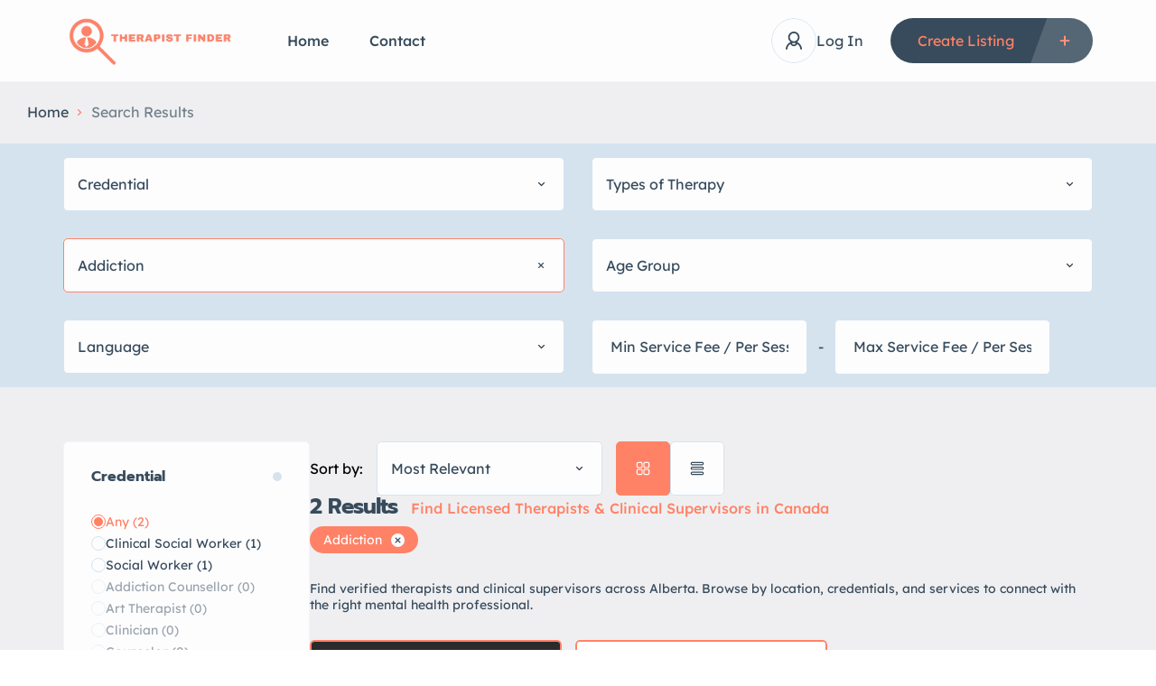

--- FILE ---
content_type: text/html; charset=UTF-8
request_url: https://therapistfinder.ca/listings/?issues=addiction
body_size: 79877
content:
<!DOCTYPE html>
<html lang="en-US">
<head>
    <meta charset="UTF-8"/>
    <meta name="viewport" content="width=device-width, initial-scale=1, maximum-scale=1, user-scalable=no"/>
    <link rel="profile" href="http://gmpg.org/xfn/11"/>
    <link rel="pingback" href="https://therapistfinder.ca/xmlrpc.php"/>
    <link href="https://fonts.googleapis.com/css2?family=Monoton&display=swap" rel="stylesheet">
    <title>Listings &#8211; Therapist Finder- Directory for Therapists</title>
<meta name='robots' content='max-image-preview:large' />
	<style>img:is([sizes="auto" i], [sizes^="auto," i]) { contain-intrinsic-size: 3000px 1500px }</style>
	<link rel='dns-prefetch' href='//www.google.com' />
<link rel="alternate" type="application/rss+xml" title="Therapist Finder- Directory for Therapists &raquo; Listings Feed" href="https://therapistfinder.ca/listings/feed/" />
<script type="text/javascript">
/* <![CDATA[ */
window._wpemojiSettings = {"baseUrl":"https:\/\/s.w.org\/images\/core\/emoji\/16.0.1\/72x72\/","ext":".png","svgUrl":"https:\/\/s.w.org\/images\/core\/emoji\/16.0.1\/svg\/","svgExt":".svg","source":{"concatemoji":"https:\/\/therapistfinder.ca\/wp-includes\/js\/wp-emoji-release.min.js?ver=6.8.3"}};
/*! This file is auto-generated */
!function(s,n){var o,i,e;function c(e){try{var t={supportTests:e,timestamp:(new Date).valueOf()};sessionStorage.setItem(o,JSON.stringify(t))}catch(e){}}function p(e,t,n){e.clearRect(0,0,e.canvas.width,e.canvas.height),e.fillText(t,0,0);var t=new Uint32Array(e.getImageData(0,0,e.canvas.width,e.canvas.height).data),a=(e.clearRect(0,0,e.canvas.width,e.canvas.height),e.fillText(n,0,0),new Uint32Array(e.getImageData(0,0,e.canvas.width,e.canvas.height).data));return t.every(function(e,t){return e===a[t]})}function u(e,t){e.clearRect(0,0,e.canvas.width,e.canvas.height),e.fillText(t,0,0);for(var n=e.getImageData(16,16,1,1),a=0;a<n.data.length;a++)if(0!==n.data[a])return!1;return!0}function f(e,t,n,a){switch(t){case"flag":return n(e,"\ud83c\udff3\ufe0f\u200d\u26a7\ufe0f","\ud83c\udff3\ufe0f\u200b\u26a7\ufe0f")?!1:!n(e,"\ud83c\udde8\ud83c\uddf6","\ud83c\udde8\u200b\ud83c\uddf6")&&!n(e,"\ud83c\udff4\udb40\udc67\udb40\udc62\udb40\udc65\udb40\udc6e\udb40\udc67\udb40\udc7f","\ud83c\udff4\u200b\udb40\udc67\u200b\udb40\udc62\u200b\udb40\udc65\u200b\udb40\udc6e\u200b\udb40\udc67\u200b\udb40\udc7f");case"emoji":return!a(e,"\ud83e\udedf")}return!1}function g(e,t,n,a){var r="undefined"!=typeof WorkerGlobalScope&&self instanceof WorkerGlobalScope?new OffscreenCanvas(300,150):s.createElement("canvas"),o=r.getContext("2d",{willReadFrequently:!0}),i=(o.textBaseline="top",o.font="600 32px Arial",{});return e.forEach(function(e){i[e]=t(o,e,n,a)}),i}function t(e){var t=s.createElement("script");t.src=e,t.defer=!0,s.head.appendChild(t)}"undefined"!=typeof Promise&&(o="wpEmojiSettingsSupports",i=["flag","emoji"],n.supports={everything:!0,everythingExceptFlag:!0},e=new Promise(function(e){s.addEventListener("DOMContentLoaded",e,{once:!0})}),new Promise(function(t){var n=function(){try{var e=JSON.parse(sessionStorage.getItem(o));if("object"==typeof e&&"number"==typeof e.timestamp&&(new Date).valueOf()<e.timestamp+604800&&"object"==typeof e.supportTests)return e.supportTests}catch(e){}return null}();if(!n){if("undefined"!=typeof Worker&&"undefined"!=typeof OffscreenCanvas&&"undefined"!=typeof URL&&URL.createObjectURL&&"undefined"!=typeof Blob)try{var e="postMessage("+g.toString()+"("+[JSON.stringify(i),f.toString(),p.toString(),u.toString()].join(",")+"));",a=new Blob([e],{type:"text/javascript"}),r=new Worker(URL.createObjectURL(a),{name:"wpTestEmojiSupports"});return void(r.onmessage=function(e){c(n=e.data),r.terminate(),t(n)})}catch(e){}c(n=g(i,f,p,u))}t(n)}).then(function(e){for(var t in e)n.supports[t]=e[t],n.supports.everything=n.supports.everything&&n.supports[t],"flag"!==t&&(n.supports.everythingExceptFlag=n.supports.everythingExceptFlag&&n.supports[t]);n.supports.everythingExceptFlag=n.supports.everythingExceptFlag&&!n.supports.flag,n.DOMReady=!1,n.readyCallback=function(){n.DOMReady=!0}}).then(function(){return e}).then(function(){var e;n.supports.everything||(n.readyCallback(),(e=n.source||{}).concatemoji?t(e.concatemoji):e.wpemoji&&e.twemoji&&(t(e.twemoji),t(e.wpemoji)))}))}((window,document),window._wpemojiSettings);
/* ]]> */
</script>
<style id='wp-emoji-styles-inline-css' type='text/css'>

	img.wp-smiley, img.emoji {
		display: inline !important;
		border: none !important;
		box-shadow: none !important;
		height: 1em !important;
		width: 1em !important;
		margin: 0 0.07em !important;
		vertical-align: -0.1em !important;
		background: none !important;
		padding: 0 !important;
	}
</style>
<link rel='stylesheet' id='wp-block-library-css' href='https://therapistfinder.ca/wp-includes/css/dist/block-library/style.min.css?ver=6.8.3' type='text/css' media='all' />
<style id='classic-theme-styles-inline-css' type='text/css'>
/*! This file is auto-generated */
.wp-block-button__link{color:#fff;background-color:#32373c;border-radius:9999px;box-shadow:none;text-decoration:none;padding:calc(.667em + 2px) calc(1.333em + 2px);font-size:1.125em}.wp-block-file__button{background:#32373c;color:#fff;text-decoration:none}
</style>
<style id='global-styles-inline-css' type='text/css'>
:root{--wp--preset--aspect-ratio--square: 1;--wp--preset--aspect-ratio--4-3: 4/3;--wp--preset--aspect-ratio--3-4: 3/4;--wp--preset--aspect-ratio--3-2: 3/2;--wp--preset--aspect-ratio--2-3: 2/3;--wp--preset--aspect-ratio--16-9: 16/9;--wp--preset--aspect-ratio--9-16: 9/16;--wp--preset--color--black: #000000;--wp--preset--color--cyan-bluish-gray: #abb8c3;--wp--preset--color--white: #ffffff;--wp--preset--color--pale-pink: #f78da7;--wp--preset--color--vivid-red: #cf2e2e;--wp--preset--color--luminous-vivid-orange: #ff6900;--wp--preset--color--luminous-vivid-amber: #fcb900;--wp--preset--color--light-green-cyan: #7bdcb5;--wp--preset--color--vivid-green-cyan: #00d084;--wp--preset--color--pale-cyan-blue: #8ed1fc;--wp--preset--color--vivid-cyan-blue: #0693e3;--wp--preset--color--vivid-purple: #9b51e0;--wp--preset--gradient--vivid-cyan-blue-to-vivid-purple: linear-gradient(135deg,rgba(6,147,227,1) 0%,rgb(155,81,224) 100%);--wp--preset--gradient--light-green-cyan-to-vivid-green-cyan: linear-gradient(135deg,rgb(122,220,180) 0%,rgb(0,208,130) 100%);--wp--preset--gradient--luminous-vivid-amber-to-luminous-vivid-orange: linear-gradient(135deg,rgba(252,185,0,1) 0%,rgba(255,105,0,1) 100%);--wp--preset--gradient--luminous-vivid-orange-to-vivid-red: linear-gradient(135deg,rgba(255,105,0,1) 0%,rgb(207,46,46) 100%);--wp--preset--gradient--very-light-gray-to-cyan-bluish-gray: linear-gradient(135deg,rgb(238,238,238) 0%,rgb(169,184,195) 100%);--wp--preset--gradient--cool-to-warm-spectrum: linear-gradient(135deg,rgb(74,234,220) 0%,rgb(151,120,209) 20%,rgb(207,42,186) 40%,rgb(238,44,130) 60%,rgb(251,105,98) 80%,rgb(254,248,76) 100%);--wp--preset--gradient--blush-light-purple: linear-gradient(135deg,rgb(255,206,236) 0%,rgb(152,150,240) 100%);--wp--preset--gradient--blush-bordeaux: linear-gradient(135deg,rgb(254,205,165) 0%,rgb(254,45,45) 50%,rgb(107,0,62) 100%);--wp--preset--gradient--luminous-dusk: linear-gradient(135deg,rgb(255,203,112) 0%,rgb(199,81,192) 50%,rgb(65,88,208) 100%);--wp--preset--gradient--pale-ocean: linear-gradient(135deg,rgb(255,245,203) 0%,rgb(182,227,212) 50%,rgb(51,167,181) 100%);--wp--preset--gradient--electric-grass: linear-gradient(135deg,rgb(202,248,128) 0%,rgb(113,206,126) 100%);--wp--preset--gradient--midnight: linear-gradient(135deg,rgb(2,3,129) 0%,rgb(40,116,252) 100%);--wp--preset--font-size--small: 13px;--wp--preset--font-size--medium: 20px;--wp--preset--font-size--large: 36px;--wp--preset--font-size--x-large: 42px;--wp--preset--spacing--20: 0.44rem;--wp--preset--spacing--30: 0.67rem;--wp--preset--spacing--40: 1rem;--wp--preset--spacing--50: 1.5rem;--wp--preset--spacing--60: 2.25rem;--wp--preset--spacing--70: 3.38rem;--wp--preset--spacing--80: 5.06rem;--wp--preset--shadow--natural: 6px 6px 9px rgba(0, 0, 0, 0.2);--wp--preset--shadow--deep: 12px 12px 50px rgba(0, 0, 0, 0.4);--wp--preset--shadow--sharp: 6px 6px 0px rgba(0, 0, 0, 0.2);--wp--preset--shadow--outlined: 6px 6px 0px -3px rgba(255, 255, 255, 1), 6px 6px rgba(0, 0, 0, 1);--wp--preset--shadow--crisp: 6px 6px 0px rgba(0, 0, 0, 1);}:where(.is-layout-flex){gap: 0.5em;}:where(.is-layout-grid){gap: 0.5em;}body .is-layout-flex{display: flex;}.is-layout-flex{flex-wrap: wrap;align-items: center;}.is-layout-flex > :is(*, div){margin: 0;}body .is-layout-grid{display: grid;}.is-layout-grid > :is(*, div){margin: 0;}:where(.wp-block-columns.is-layout-flex){gap: 2em;}:where(.wp-block-columns.is-layout-grid){gap: 2em;}:where(.wp-block-post-template.is-layout-flex){gap: 1.25em;}:where(.wp-block-post-template.is-layout-grid){gap: 1.25em;}.has-black-color{color: var(--wp--preset--color--black) !important;}.has-cyan-bluish-gray-color{color: var(--wp--preset--color--cyan-bluish-gray) !important;}.has-white-color{color: var(--wp--preset--color--white) !important;}.has-pale-pink-color{color: var(--wp--preset--color--pale-pink) !important;}.has-vivid-red-color{color: var(--wp--preset--color--vivid-red) !important;}.has-luminous-vivid-orange-color{color: var(--wp--preset--color--luminous-vivid-orange) !important;}.has-luminous-vivid-amber-color{color: var(--wp--preset--color--luminous-vivid-amber) !important;}.has-light-green-cyan-color{color: var(--wp--preset--color--light-green-cyan) !important;}.has-vivid-green-cyan-color{color: var(--wp--preset--color--vivid-green-cyan) !important;}.has-pale-cyan-blue-color{color: var(--wp--preset--color--pale-cyan-blue) !important;}.has-vivid-cyan-blue-color{color: var(--wp--preset--color--vivid-cyan-blue) !important;}.has-vivid-purple-color{color: var(--wp--preset--color--vivid-purple) !important;}.has-black-background-color{background-color: var(--wp--preset--color--black) !important;}.has-cyan-bluish-gray-background-color{background-color: var(--wp--preset--color--cyan-bluish-gray) !important;}.has-white-background-color{background-color: var(--wp--preset--color--white) !important;}.has-pale-pink-background-color{background-color: var(--wp--preset--color--pale-pink) !important;}.has-vivid-red-background-color{background-color: var(--wp--preset--color--vivid-red) !important;}.has-luminous-vivid-orange-background-color{background-color: var(--wp--preset--color--luminous-vivid-orange) !important;}.has-luminous-vivid-amber-background-color{background-color: var(--wp--preset--color--luminous-vivid-amber) !important;}.has-light-green-cyan-background-color{background-color: var(--wp--preset--color--light-green-cyan) !important;}.has-vivid-green-cyan-background-color{background-color: var(--wp--preset--color--vivid-green-cyan) !important;}.has-pale-cyan-blue-background-color{background-color: var(--wp--preset--color--pale-cyan-blue) !important;}.has-vivid-cyan-blue-background-color{background-color: var(--wp--preset--color--vivid-cyan-blue) !important;}.has-vivid-purple-background-color{background-color: var(--wp--preset--color--vivid-purple) !important;}.has-black-border-color{border-color: var(--wp--preset--color--black) !important;}.has-cyan-bluish-gray-border-color{border-color: var(--wp--preset--color--cyan-bluish-gray) !important;}.has-white-border-color{border-color: var(--wp--preset--color--white) !important;}.has-pale-pink-border-color{border-color: var(--wp--preset--color--pale-pink) !important;}.has-vivid-red-border-color{border-color: var(--wp--preset--color--vivid-red) !important;}.has-luminous-vivid-orange-border-color{border-color: var(--wp--preset--color--luminous-vivid-orange) !important;}.has-luminous-vivid-amber-border-color{border-color: var(--wp--preset--color--luminous-vivid-amber) !important;}.has-light-green-cyan-border-color{border-color: var(--wp--preset--color--light-green-cyan) !important;}.has-vivid-green-cyan-border-color{border-color: var(--wp--preset--color--vivid-green-cyan) !important;}.has-pale-cyan-blue-border-color{border-color: var(--wp--preset--color--pale-cyan-blue) !important;}.has-vivid-cyan-blue-border-color{border-color: var(--wp--preset--color--vivid-cyan-blue) !important;}.has-vivid-purple-border-color{border-color: var(--wp--preset--color--vivid-purple) !important;}.has-vivid-cyan-blue-to-vivid-purple-gradient-background{background: var(--wp--preset--gradient--vivid-cyan-blue-to-vivid-purple) !important;}.has-light-green-cyan-to-vivid-green-cyan-gradient-background{background: var(--wp--preset--gradient--light-green-cyan-to-vivid-green-cyan) !important;}.has-luminous-vivid-amber-to-luminous-vivid-orange-gradient-background{background: var(--wp--preset--gradient--luminous-vivid-amber-to-luminous-vivid-orange) !important;}.has-luminous-vivid-orange-to-vivid-red-gradient-background{background: var(--wp--preset--gradient--luminous-vivid-orange-to-vivid-red) !important;}.has-very-light-gray-to-cyan-bluish-gray-gradient-background{background: var(--wp--preset--gradient--very-light-gray-to-cyan-bluish-gray) !important;}.has-cool-to-warm-spectrum-gradient-background{background: var(--wp--preset--gradient--cool-to-warm-spectrum) !important;}.has-blush-light-purple-gradient-background{background: var(--wp--preset--gradient--blush-light-purple) !important;}.has-blush-bordeaux-gradient-background{background: var(--wp--preset--gradient--blush-bordeaux) !important;}.has-luminous-dusk-gradient-background{background: var(--wp--preset--gradient--luminous-dusk) !important;}.has-pale-ocean-gradient-background{background: var(--wp--preset--gradient--pale-ocean) !important;}.has-electric-grass-gradient-background{background: var(--wp--preset--gradient--electric-grass) !important;}.has-midnight-gradient-background{background: var(--wp--preset--gradient--midnight) !important;}.has-small-font-size{font-size: var(--wp--preset--font-size--small) !important;}.has-medium-font-size{font-size: var(--wp--preset--font-size--medium) !important;}.has-large-font-size{font-size: var(--wp--preset--font-size--large) !important;}.has-x-large-font-size{font-size: var(--wp--preset--font-size--x-large) !important;}
:where(.wp-block-post-template.is-layout-flex){gap: 1.25em;}:where(.wp-block-post-template.is-layout-grid){gap: 1.25em;}
:where(.wp-block-columns.is-layout-flex){gap: 2em;}:where(.wp-block-columns.is-layout-grid){gap: 2em;}
:root :where(.wp-block-pullquote){font-size: 1.5em;line-height: 1.6;}
</style>
<link rel='stylesheet' id='contact-form-7-css' href='https://therapistfinder.ca/wp-content/plugins/contact-form-7/includes/css/styles.css?ver=6.1.3' type='text/css' media='all' />
<link rel='stylesheet' id='elementor-icons-shared-0-css' href='https://therapistfinder.ca/wp-content/plugins/elementor/assets/lib/font-awesome/css/fontawesome.min.css?ver=5.15.3' type='text/css' media='all' />
<link rel='stylesheet' id='elementor-icons-fa-regular-css' href='https://therapistfinder.ca/wp-content/plugins/elementor/assets/lib/font-awesome/css/regular.min.css?ver=5.15.3' type='text/css' media='all' />
<link rel='stylesheet' id='elementor-icons-fa-solid-css' href='https://therapistfinder.ca/wp-content/plugins/elementor/assets/lib/font-awesome/css/solid.min.css?ver=5.15.3' type='text/css' media='all' />
<link rel='stylesheet' id='elementor-icons-fa-brands-css' href='https://therapistfinder.ca/wp-content/plugins/elementor/assets/lib/font-awesome/css/brands.min.css?ver=5.15.3' type='text/css' media='all' />
<link rel='stylesheet' id='sweetalert2-css' href='https://therapistfinder.ca/wp-content/plugins/listivo-core/assets/css/sweetalert2.min.css?ver=11.0.12' type='text/css' media='all' />
<link rel='stylesheet' id='elementor-frontend-css' href='https://therapistfinder.ca/wp-content/plugins/elementor/assets/css/frontend.min.css?ver=3.34.1' type='text/css' media='all' />
<style id='elementor-frontend-inline-css' type='text/css'>
.elementor-kit-5644{--e-global-color-lprimary1:#FF8267;--e-global-color-lprimary2:#374B5C;--e-global-color-lcolor1:#374B5C;--e-global-color-lcolor2:#73818C;--e-global-color-lcolor3:#D5E3EE;--e-global-color-lcolor4:#F2F4F8;--e-global-color-lcolor5:#FDFDFE;--e-global-color-lsectionbg:#EFEFF1;--e-global-color-d3f0e4e:#F8F9FA;--e-global-typography-lheading1-font-family:"Prompt";--e-global-typography-lheading1-font-size:72px;--e-global-typography-lheading1-font-weight:700;--e-global-typography-lheading1-font-style:italic;--e-global-typography-lheading1-line-height:72px;--e-global-typography-lheading1-letter-spacing:-1px;--e-global-typography-lheading2-font-family:"Prompt";--e-global-typography-lheading2-font-size:36px;--e-global-typography-lheading2-font-weight:700;--e-global-typography-lheading2-line-height:36px;--e-global-typography-lheading2-letter-spacing:-1px;--e-global-typography-lheading3-font-family:"Prompt";--e-global-typography-lheading3-font-size:24px;--e-global-typography-lheading3-font-weight:700;--e-global-typography-lheading3-line-height:24px;--e-global-typography-lheading4-font-family:"Prompt";--e-global-typography-lheading4-font-size:16px;--e-global-typography-lheading4-font-weight:700;--e-global-typography-lheading4-line-height:16px;--e-global-typography-lheading5-font-family:"Red Hat Display";--e-global-typography-lheading5-font-size:16px;--e-global-typography-lheading5-font-weight:800;--e-global-typography-lheading5-line-height:16px;--e-global-typography-lheading6-font-family:"Red Hat Display";--e-global-typography-lheading6-font-size:16px;--e-global-typography-lheading6-font-weight:800;--e-global-typography-lheading6-line-height:16px;--e-global-typography-llabel-font-family:"Lexend Deca";--e-global-typography-llabel-font-size:16px;--e-global-typography-llabel-font-weight:500;--e-global-typography-llabel-line-height:16px;--e-global-typography-ltext1-font-family:"Lexend Deca";--e-global-typography-ltext1-font-size:16px;--e-global-typography-ltext1-font-weight:400;--e-global-typography-ltext1-line-height:29px;--e-global-typography-ltext1bold-font-family:"Lexend Deca";--e-global-typography-ltext1bold-font-size:16px;--e-global-typography-ltext1bold-font-weight:600;--e-global-typography-ltext1bold-line-height:29px;--e-global-typography-ltext2-font-family:"Lexend Deca";--e-global-typography-ltext2-font-size:14px;--e-global-typography-ltext2-font-weight:400;--e-global-typography-ltext2-line-height:24px;--e-global-typography-ltext2bold-font-family:"Lexend Deca";--e-global-typography-ltext2bold-font-size:14px;--e-global-typography-ltext2bold-font-weight:700;--e-global-typography-ltext2bold-line-height:29px;}.elementor-section.elementor-section-boxed > .elementor-container{max-width:1200px;}.e-con{--container-max-width:1200px;}.elementor-widget:not(:last-child){margin-block-end:0px;}.elementor-element{--widgets-spacing:0px 0px;--widgets-spacing-row:0px;--widgets-spacing-column:0px;}{}h1.entry-title{display:var(--page-title-display);}.elementor-kit-5644 .listivo-icon-v2 svg path{fill:var( --e-global-color-lprimary2 );}.elementor-kit-5644 .listivo-icon-v2{color:var( --e-global-color-lprimary2 );background-color:var( --e-global-color-lcolor4 );}.elementor-kit-5644 .listivo-button--primary-1{border-radius:50px;color:var( --e-global-color-lprimary2 );}.elementor-kit-5644 .listivo-button-primary-1-selector{border-radius:50px;color:var( --e-global-color-lprimary2 );}.elementor-kit-5644 .listivo-button--primary-2{border-radius:50px;color:var( --e-global-color-lprimary1 );}.elementor-kit-5644 .listivo-button-primary-2-selector{border-radius:50px;color:var( --e-global-color-lprimary1 );}.elementor-kit-5644 .listivo-button--regular{border-radius:50px;background-color:#ECEEF0;}.elementor-kit-5644 .listivo-button-border-radius-selector{border-radius:50px;}.elementor-kit-5644 .listivo-button--regular:hover{color:var( --e-global-color-lcolor1 );}.elementor-kit-5644 .listivo-button--regular:hover path{fill:var( --e-global-color-lcolor1 );}.elementor-kit-5644 .listivo-button--primary-1 path{fill:var( --e-global-color-lprimary2 );}.elementor-kit-5644 .listivo-button--primary-1 rect{fill:var( --e-global-color-lprimary2 );}.elementor-kit-5644 .listivo-button-primary-1-selector path{fill:var( --e-global-color-lprimary2 );}.elementor-kit-5644 .listivo-button-primary-1-selector rect{fill:var( --e-global-color-lprimary2 );}.elementor-kit-5644 .listivo-button-primary-1-colors-selector{color:var( --e-global-color-lprimary2 );}.elementor-kit-5644 .listivo-button-primary-1-colors-selector path{fill:var( --e-global-color-lprimary2 );}.elementor-kit-5644 .listivo-button-primary-1-colors-selector rect{fill:var( --e-global-color-lprimary2 );}.elementor-kit-5644 .listivo-button-primary-1-colors-with-stroke-selector path{fill:var( --e-global-color-lprimary2 );stroke:var( --e-global-color-lprimary2 );}.elementor-kit-5644 .listivo-button-primary-1-colors-with-stroke-selector rect{fill:var( --e-global-color-lprimary2 );stroke:var( --e-global-color-lprimary2 );}.elementor-kit-5644 .listivo-button--primary-2 path{fill:var( --e-global-color-lprimary1 );}.elementor-kit-5644 .listivo-button--primary-2 rect{fill:var( --e-global-color-lprimary1 );}.elementor-kit-5644 .listivo-button-primary-2-selector path{fill:var( --e-global-color-lprimary1 );}.elementor-kit-5644 .listivo-button-primary-2-selector rect{fill:var( --e-global-color-lprimary1 );}.elementor-kit-5644 .listivo-button-primary-2-colors-selector{color:var( --e-global-color-lprimary1 );}.elementor-kit-5644 .listivo-button-primary-2-colors-selector path{fill:var( --e-global-color-lprimary1 );}.elementor-kit-5644 .listivo-button-primary-2-colors-selector rect{fill:var( --e-global-color-lprimary1 );}.elementor-kit-5644 .listivo-button-primary-2-colors-with-stroke-selector path{fill:var( --e-global-color-lprimary1 );stroke:var( --e-global-color-lprimary1 );}.elementor-kit-5644 .listivo-button-primary-2-colors-with-stroke-selector rect{fill:var( --e-global-color-lprimary1 );stroke:var( --e-global-color-lprimary1 );}.elementor-kit-5644 .listivo-box-arrow path{fill:var( --e-global-color-lprimary1 );}.elementor-kit-5644 .listivo-box-arrow{background-color:var( --e-global-color-lprimary2 );border-radius:50px;}.elementor-kit-5644 .listivo-tab-v2{border-radius:50px;}.elementor-kit-5644 .listivo-select-v2__option:hover{color:var( --e-global-color-lprimary1 );}.elementor-kit-5644 .listivo-select-v2__option--highlight-text{color:var( --e-global-color-lprimary1 );}.elementor-kit-5644 .listivo-select-v2__option--highlight{color:var( --e-global-color-lprimary1 );}.elementor-kit-5644 .pac-item{color:var( --e-global-color-lprimary1 );}.elementor-kit-5644 .listivo-autocomplete-input__option--highlight-text{color:var( --e-global-color-lprimary1 );}.elementor-kit-5644 .listivo-select-v2__option--active{color:var( --e-global-color-lprimary1 );}.elementor-kit-5644 .listivo-select-v2__option--active:hover{color:var( --e-global-color-lprimary1 );}.elementor-kit-5644 .listivo-select-v2__option--active .listivo-select-v2__checkbox{background-color:var( --e-global-color-lprimary1 );border-color:var( --e-global-color-lprimary1 );}.elementor-kit-5644 .pac-matched{color:var( --e-global-color-lprimary1 );}.elementor-kit-5644 .pac-item:hover{color:var( --e-global-color-lprimary1 );}.elementor-kit-5644 .pac-item:hover .pac-item-query{color:var( --e-global-color-lprimary1 );}.elementor-kit-5644 .pac-item:hover .pac-matched{color:var( --e-global-color-lprimary1 );}.elementor-kit-5644 .listivo-listing-card-v3__pagination .listivo-swiper-pagination-bullet-active:before{background-color:var( --e-global-color-lprimary1 );}.elementor-kit-5644 .listivo-listing-card-v4__pagination .listivo-swiper-pagination-bullet-active:before{background-color:var( --e-global-color-lprimary1 );}.elementor-kit-5644 .listivo-listing-card-row__pagination .listivo-swiper-pagination-bullet-active:before{background-color:var( --e-global-color-lprimary1 );}.elementor-kit-5644 .listivo-listing-card-row-v2__pagination .listivo-swiper-pagination-bullet-active:before{background-color:var( --e-global-color-lprimary1 );}.elementor-kit-5644 .listivo-listing-card-v3__label--featured{color:var( --e-global-color-lcolor1 );background-color:var( --e-global-color-lprimary1 );}.elementor-kit-5644 .listivo-listing-card-v4__label--featured{color:var( --e-global-color-lcolor1 );background-color:var( --e-global-color-lprimary1 );}.elementor-kit-5644 .listivo-listing-card-row__featured{color:var( --e-global-color-lcolor1 );background-color:var( --e-global-color-lprimary1 );}.elementor-kit-5644 .listivo-listing-card-row-v2__featured{color:var( --e-global-color-lcolor1 );background-color:var( --e-global-color-lprimary1 );}.elementor-kit-5644 .listivo-listing-card-row-v2__label--featured{color:var( --e-global-color-lcolor1 );background-color:var( --e-global-color-lprimary1 );}.elementor-kit-5644 .listivo-listing-card-v3__featured{color:var( --e-global-color-lcolor1 );background-color:var( --e-global-color-lprimary1 );}.elementor-kit-5644 .listivo-listing-card-v4__featured{color:var( --e-global-color-lcolor1 );background-color:var( --e-global-color-lprimary1 );}.elementor-kit-5644 .listivo-listing-card-v3__address-icon path{fill:var( --e-global-color-lcolor1 );}.elementor-kit-5644 .listivo-listing-card-v4__address-icon path{fill:var( --e-global-color-lcolor1 );}.elementor-kit-5644 .listivo-listing-card-row__address-icon path{fill:var( --e-global-color-lcolor1 );}.elementor-kit-5644 .listivo-listing-card-row-v2__address-icon path{fill:var( --e-global-color-lcolor1 );}.elementor-kit-5644 .listivo-quick-view__address-icon path{fill:var( --e-global-color-lcolor1 );}.elementor-kit-5644 .listivo-listing-card-v3__address-icon{background-color:var( --e-global-color-lprimary1 );}.elementor-kit-5644 .listivo-listing-card-v4__address-icon{background-color:var( --e-global-color-lprimary1 );}.elementor-kit-5644 .listivo-listing-card-row__address-icon{background-color:var( --e-global-color-lprimary1 );}.elementor-kit-5644 .listivo-listing-card-row-v2__address-icon{background-color:var( --e-global-color-lprimary1 );}.elementor-kit-5644 .listivo-quick-view__address-icon{background-color:var( --e-global-color-lprimary1 );}.elementor-kit-5644 .listivo-listing-card-v4__description{-webkit-line-clamp:2;}.elementor-kit-5644 .listivo-highlight-featured-listings .listivo-listing-card-v3--featured .listivo-listing-card-v3__inner{background-color:#FFE1DA;}.elementor-kit-5644 .listivo-highlight-featured-listings .listivo-listing-card-v4--featured .listivo-listing-card-v4__inner{background-color:#FFE1DA;}.elementor-kit-5644 .listivo-highlight-featured-listings .listivo-listing-card-row--featured .listivo-listing-card-row__inner{background-color:#FFE1DA;}.elementor-kit-5644 .listivo-highlight-featured-listings .listivo-listing-card-row-v2--featured .listivo-listing-card-row-v2__inner{background-color:#FFE1DA;}.elementor-kit-5644 .listivo-highlight-featured-listings .listivo-listing-card-v3--featured .listivo-listing-card-v3__bottom{border-color:#F8CDC4;}.elementor-kit-5644 .listivo-highlight-featured-listings .listivo-listing-card-v4--featured .listivo-listing-card-v4__bottom{border-color:#F8CDC4;}.elementor-kit-5644 .listivo-highlight-featured-listings .listivo-listing-card-row--featured .listivo-listing-card-row__bottom{border-color:#F8CDC4;}.elementor-kit-5644 .listivo-highlight-featured-listings .listivo-listing-card-v3--featured .listivo-listing-card-v3__featured{color:var( --e-global-color-lcolor1 );background-color:var( --e-global-color-lprimary1 );}.elementor-kit-5644 .listivo-highlight-featured-listings .listivo-listing-card-v4--featured .listivo-listing-card-v4__featured{color:var( --e-global-color-lcolor1 );background-color:var( --e-global-color-lprimary1 );}.elementor-kit-5644 .listivo-highlight-featured-listings .listivo-listing-card-row--featured .listivo-listing-card-row__featured{color:var( --e-global-color-lcolor1 );background-color:var( --e-global-color-lprimary1 );}.elementor-kit-5644 .listivo-highlight-featured-listings .listivo-listing-card-row-v2--featured .listivo-listing-card-row-v2__featured{color:var( --e-global-color-lcolor1 );background-color:var( --e-global-color-lprimary1 );}.elementor-kit-5644 .listivo-highlight-featured-listings .listivo-listing-card-v3.listivo-listing-card-v3--featured{border:2px solid;border-color:var( --e-global-color-lprimary1 );}.elementor-kit-5644 .listivo-highlight-featured-listings .listivo-listing-card-v4.listivo-listing-card-v4--featured .listivo-listing-card-v4__gallery{border:2px solid;border-bottom:0;border-color:var( --e-global-color-lprimary1 );}.elementor-kit-5644 .listivo-highlight-featured-listings .listivo-listing-card-v4.listivo-listing-card-v4--featured .listivo-listing-card-v4__inner{border:2px solid;border-top:0;border-color:var( --e-global-color-lprimary1 );}.elementor-kit-5644 .listivo-highlight-featured-listings .listivo-listing-card-row.listivo-listing-card-row--featured{border:2px solid;border-color:var( --e-global-color-lprimary1 );}.elementor-kit-5644 .listivo-highlight-featured-listings .listivo-listing-card-row-v2.listivo-listing-card-row-v2--featured .listivo-listing-card-row-v2__gallery{border:2px solid;border-right-width:0;border-color:var( --e-global-color-lprimary1 );}.elementor-kit-5644 .listivo-highlight-featured-listings .listivo-listing-card-row-v2.listivo-listing-card-row-v2--featured .listivo-listing-card-row-v2__inner{border:2px solid;border-left-width:0;border-color:var( --e-global-color-lprimary1 );}.elementor-kit-5644 .listivo-highlight-featured-listings .listivo-listing-card-v3.listivo-listing-card-v3--featured .listivo-listing-card-v3__gallery{border-radius:0;}.elementor-kit-5644 .listivo-highlight-featured-listings .listivo-listing-card-row.listivo-listing-card-row--featured .listivo-listing-card-row__gallery{border-radius:0;}.elementor-kit-5644 .listivo-highlight-featured-listings .listivo-listing-card-v3.listivo-listing-card-v3--featured .listivo-listing-card-v3__inner{border:0;}.elementor-kit-5644 .listivo-highlight-featured-listings .listivo-listing-card-row.listivo-listing-card-row--featured .listivo-listing-card-row__inner{border:0;}.elementor-kit-5644 .listivo-highlight-featured-listings .listivo-listing-card-v3.listivo-listing-card-v3--featured .listivo-listing-card-v3__address-icon path{fill:var( --e-global-color-lcolor1 );}.elementor-kit-5644 .listivo-highlight-featured-listings .listivo-listing-card-v4.listivo-listing-card-v4--featured .listivo-listing-card-v4__address-icon path{fill:var( --e-global-color-lcolor1 );}.elementor-kit-5644 .listivo-highlight-featured-listings .listivo-listing-card-row.listivo-listing-card-row--featured .listivo-listing-card-row__address-icon path{fill:var( --e-global-color-lcolor1 );}.elementor-kit-5644 .listivo-highlight-featured-listings .listivo-listing-card-row-v2.listivo-listing-card-row-v2--featured .listivo-listing-card-row-v2__address-icon path{fill:var( --e-global-color-lcolor1 );}.elementor-kit-5644 .listivo-highlight-featured-listings .listivo-listing-card-v3.listivo-listing-card-v3--featured .listivo-listing-card-v3__address-icon{background-color:var( --e-global-color-lprimary1 );}.elementor-kit-5644 .listivo-highlight-featured-listings .listivo-listing-card-v4.listivo-listing-card-v4--featured .listivo-listing-card-v4__address-icon{background-color:var( --e-global-color-lprimary1 );}.elementor-kit-5644 .listivo-highlight-featured-listings .listivo-listing-card-row.listivo-listing-card-row--featured .listivo-listing-card-row__address-icon{background-color:var( --e-global-color-lprimary1 );}.elementor-kit-5644 .listivo-highlight-featured-listings .listivo-listing-card-row-v2.listivo-listing-card-row-v2--featured .listivo-listing-card-row-v2__address-icon{background-color:var( --e-global-color-lprimary1 );}.elementor-kit-5644 .listivo-highlight-featured-listings .listivo-listing-card-v3.listivo-listing-card-v3--featured  .listivo-listing-card-address-selector{color:#B4796C;}.elementor-kit-5644 .listivo-highlight-featured-listings .listivo-listing-card-v4.listivo-listing-card-v4--featured  .listivo-listing-card-address-selector{color:#B4796C;}.elementor-kit-5644 .listivo-highlight-featured-listings .listivo-listing-card-row.listivo-listing-card-row--featured  .listivo-listing-card-address-selector{color:#B4796C;}.elementor-kit-5644 .listivo-highlight-featured-listings .listivo-listing-card-row-v2.listivo-listing-card-row-v2--featured  .listivo-listing-card-address-selector{color:#B4796C;}.elementor-kit-5644 .listivo-highlight-featured-listings .listivo-listing-card-row.listivo-listing-card-row--featured .listivo-listing-card-row__attribute{color:#B4796C;background-color:#F8CDC4;}.elementor-kit-5644 .listivo-highlight-featured-listings .listivo-listing-card-row.listivo-listing-card-row--featured .listivo-listing-card-row__attribute path{fill:#B4796C;}.elementor-kit-5644 .listivo-highlight-featured-listings .listivo-listing-card-row-v2.listivo-listing-card-row-v2--featured .listivo-listing-card-row-v2__attribute{color:#B4796C;}.elementor-kit-5644 .listivo-highlight-featured-listings .listivo-listing-card-row-v2.listivo-listing-card-row-v2--featured .listivo-listing-card-row-v2__attribute path{fill:#B4796C;}.elementor-kit-5644 .listivo-highlight-featured-listings .listivo-listing-card-row-v2.listivo-listing-card-row-v2--featured .listivo-listing-card-row-v2__category{color:#B4796C;}.elementor-kit-5644 .listivo-highlight-featured-listings .listivo-listing-card-row-v2.listivo-listing-card-row-v2--featured .listivo-listing-card-row-v2__category path{fill:#B4796C;}.elementor-kit-5644 .listivo-highlight-featured-listings .listivo-listing-card-v3.listivo-listing-card-v3--featured .listivo-listing-card-v3__attribute{color:#B4796C;background-color:#F8CDC4;}.elementor-kit-5644 .listivo-highlight-featured-listings .listivo-listing-card-v3.listivo-listing-card-v3--featured .listivo-listing-card-v3__attribute path{fill:#B4796C;}.elementor-kit-5644 .listivo-highlight-featured-listings .listivo-listing-card-v4.listivo-listing-card-v4--featured .listivo-listing-card-v4__attribute{color:#B4796C;background-color:#F8CDC4;}.elementor-kit-5644 .listivo-highlight-featured-listings .listivo-listing-card-v4.listivo-listing-card-v4--featured .listivo-listing-card-v4__attribute path{fill:#B4796C;}.elementor-kit-5644 .listivo-highlight-featured-listings .listivo-listing-card-row.listivo-listing-card-row--featured .listivo-listing-card-user-selector span{color:#B4796C;}.elementor-kit-5644 .listivo-highlight-featured-listings .listivo-listing-card-row-v2.listivo-listing-card-row-v2--featured .listivo-listing-card-user-selector span{color:#B4796C;}.elementor-kit-5644 .listivo-highlight-featured-listings .listivo-listing-card-v3.listivo-listing-card-v3--featured .listivo-listing-card-user-selector span{color:#B4796C;}.elementor-kit-5644 .listivo-highlight-featured-listings .listivo-listing-card-v4.listivo-listing-card-v4--featured .listivo-listing-card-user-selector span{color:#B4796C;}.elementor-kit-5644 .listivo-highlight-featured-listings .listivo-listing-card-row.listivo-listing-card-row--featured .listivo-listing-card-row__icon:not(.listivo-listing-card-row__icon--active, :hover){border-color:#F8CDC4;}.elementor-kit-5644 .listivo-highlight-featured-listings .listivo-listing-card-row-v2.listivo-listing-card-row-v2--featured .listivo-listing-card-row-v2__icon:not(.listivo-listing-card-row__icon--active, :hover){border-color:#F8CDC4;}.elementor-kit-5644 .listivo-highlight-featured-listings .listivo-listing-card-v3.listivo-listing-card-v3--featured .listivo-listing-card-v3__icon:not(.listivo-listing-card-v3__icon--active, :hover){border-color:#F8CDC4;}.elementor-kit-5644 .listivo-highlight-featured-listings .listivo-listing-card-v4.listivo-listing-card-v4--featured .listivo-listing-card-v4__icon:not(.listivo-listing-card-v3__icon--active, :hover){border-color:#F8CDC4;}.elementor-kit-5644 .listivo-highlight-featured-listings .listivo-listing-card-v4--featured .listivo-listing-card-v4__views{color:#B4796C;}.elementor-kit-5644 .listivo-highlight-featured-listings .listivo-listing-card-row-v2--featured .listivo-listing-card-row-v2__views{color:#B4796C;}.elementor-kit-5644 .listivo-highlight-featured-listings .listivo-listing-card-row-v2--featured .listivo-listing-card-description-selector{color:#B4796C;}.elementor-kit-5644 .listivo-blog-post-card-v4__icon path{fill:var( --e-global-color-lcolor1 );}.elementor-kit-5644 .listivo-blog-post-card-v5__icon path{fill:var( --e-global-color-lcolor1 );}.elementor-kit-5644 .listivo-blog-post-mini-card__icon path{fill:var( --e-global-color-lcolor1 );}.elementor-kit-5644 .listivo-blog-post-card-v4__icon{background:var( --e-global-color-lcolor4 );}.elementor-kit-5644 .listivo-blog-post-card-v5__icon{background:var( --e-global-color-lcolor4 );}.elementor-kit-5644 .listivo-blog-post-mini-card__icon{background:var( --e-global-color-lcolor4 );}.elementor-kit-5644 .listivo-pagination__item{border-radius:50px;}.elementor-kit-5644 .listivo-pagination__item:not(.listivo-pagination__item--active){color:var( --e-global-color-lcolor1 );background:var( --e-global-color-lcolor3 );}.elementor-kit-5644 .listivo-pagination__item:not(.listivo-pagination__item--active) path{fill:var( --e-global-color-lcolor1 );}.elementor-kit-5644 .listivo-pagination__item.listivo-pagination__item--active{color:var( --e-global-color-lcolor1 );}.elementor-kit-5644 .listivo-pagination__item.listivo-pagination__item--active path{fill:var( --e-global-color-lcolor1 );}.elementor-kit-5644 .listivo-pagination__item.listivo-pagination__item--active:hover{color:var( --e-global-color-lcolor1 );}.elementor-kit-5644 .listivo-pagination__item.listivo-pagination__item--active:hover path{fill:var( --e-global-color-lcolor1 );}.elementor-kit-5644 .listivo-pagination__item.listivo-pagination__item--disabled{color:var( --e-global-color-lcolor1 );background:var( --e-global-color-lcolor4 );}.elementor-kit-5644 .listivo-pagination__item.listivo-pagination__item--disabled path{fill:var( --e-global-color-lcolor1 );}.elementor-kit-5644 .listivo-pagination__item.listivo-pagination__item--disabled:hover{color:var( --e-global-color-lcolor1 );background:var( --e-global-color-lcolor4 );}.elementor-kit-5644 .listivo-pagination__item.listivo-pagination__item--disabled:hover path{fill:var( --e-global-color-lcolor1 );}.elementor-kit-5644 .listivo-pagination__item.listivo-pagination__item--separator{color:var( --e-global-color-lcolor1 );background:var( --e-global-color-lcolor3 );}.elementor-kit-5644 .listivo-pagination__item.listivo-pagination__item--separator path{fill:var( --e-global-color-lcolor1 );}.elementor-kit-5644 .listivo-pagination__item.listivo-pagination__item--separator:hover{color:var( --e-global-color-lcolor1 );background:var( --e-global-color-lcolor3 );}.elementor-kit-5644 .listivo-pagination__item.listivo-pagination__item--separator:hover path{fill:var( --e-global-color-lcolor1 );}@media(max-width:1024px){.elementor-section.elementor-section-boxed > .elementor-container{max-width:1024px;}.e-con{--container-max-width:1024px;}}@media(max-width:767px){.elementor-kit-5644{--e-global-typography-lheading1-font-size:36px;--e-global-typography-lheading1-line-height:36px;--e-global-typography-lheading1-letter-spacing:-1px;}.elementor-section.elementor-section-boxed > .elementor-container{max-width:767px;}.e-con{--container-max-width:767px;}}
</style>
<link rel='stylesheet' id='listivo-css' href='https://therapistfinder.ca/wp-content/themes/listivo/style.css?ver=2.3.77' type='text/css' media='all' />
<style id='listivo-inline-css' type='text/css'>
        :root {
        --e-global-color-lprimary1: #FF8267;
        --e-global-color-lprimary2: #374B5C;
        --e-global-color-lcolor1: #374B5C;
        --e-global-color-lcolor2: #73818C;
        --e-global-color-lcolor3: #D5E3EE;
        --e-global-color-lcolor4: #F2F4F8;
        --e-global-color-lcolor5: #FDFDFE;
        --e-global-color-lcolor5-op-1: rgba(253,253,254, 0.95);
        --e-global-color-lcolor5-op-2: rgba(253,253,254, 0.15);
        }
                    .listivo-mini-listing-carousel-card__image img {
            aspect-ratio: 360 / 240;
            }

            .listivo-listing-card-v3__gallery img {
            aspect-ratio: 360 / 240;
            }

            .listivo-listing-card-v4__gallery img {
            aspect-ratio: 360 / 240;
            }

            .listivo-skeleton-listing-card-v3__gallery img {
            aspect-ratio: 360 / 240;
            }

            .listivo-skeleton-listing-card-v4__gallery img {
            aspect-ratio: 360 / 240;
            }

            .listivo-listing-card-row__gallery img {
            aspect-ratio: 360 / 240;
            }

            .listivo-listing-card-row-v2__gallery img {
            aspect-ratio: 360 / 240;
            }

            .listivo-skeleton-listing-row__gallery img {
            aspect-ratio: 360 / 240;
            }

            .listivo-skeleton-listing-row-v2__gallery img {
            aspect-ratio: 360 / 240;
            }

            @media (max-width: 1024px) {
            .listivo-listing-card-row__gallery img {
            aspect-ratio: 360 / 240;
            }
            }

            @media (max-width: 1024px) {
            .listivo-listing-card-row-v2__gallery img {
            aspect-ratio: 360 / 240;
            }
            }

            @media (max-width: 1024px) {
            .listivo-skeleton-listing-row__gallery img {
            aspect-ratio: 360 / 240;
            }
            }

            @media (max-width: 1024px) {
            .listivo-skeleton-listing-row-v2__gallery img {
            aspect-ratio: 360 / 240;
            }
            }
                        .listivo-blog-post-card-v5__image img {
            aspect-ratio: 360 / 240;
            }

            @media (max-width: 1024px) {
            .listivo-blog-post-card-v4__image img {
            aspect-ratio: 360 / 240;
            }
            }
                            .listivo-phone-with-country-code select {
                font-family: "Twemoji Country Flags", "Lexend Deca";
                }
                
</style>
<link rel='stylesheet' id='dropzone-css' href='https://therapistfinder.ca/wp-content/plugins/listivo-core/framework/assets/css/dropzone.min.css?ver=6.8.3' type='text/css' media='all' />
<link rel='stylesheet' id='elementor-gf-local-prompt-css' href='https://therapistfinder.ca/wp-content/uploads/elementor/google-fonts/css/prompt.css?ver=1745283512' type='text/css' media='all' />
<link rel='stylesheet' id='elementor-gf-local-redhatdisplay-css' href='https://therapistfinder.ca/wp-content/uploads/elementor/google-fonts/css/redhatdisplay.css?ver=1745283513' type='text/css' media='all' />
<link rel='stylesheet' id='elementor-gf-local-lexenddeca-css' href='https://therapistfinder.ca/wp-content/uploads/elementor/google-fonts/css/lexenddeca.css?ver=1745283515' type='text/css' media='all' />
<script type="text/javascript" src="https://therapistfinder.ca/wp-includes/js/jquery/jquery.min.js?ver=3.7.1" id="jquery-core-js"></script>
<script type="text/javascript" src="https://therapistfinder.ca/wp-includes/js/jquery/jquery-migrate.min.js?ver=3.4.1" id="jquery-migrate-js"></script>
<script type="text/javascript" id="lazysizes-js-before">
/* <![CDATA[ */
        window.lazySizesConfig = window.lazySizesConfig || {};
        window.lazySizesConfig.loadMode = 1
        window.lazySizesConfig.init = 0
        
/* ]]> */
</script>
<script type="text/javascript" src="https://therapistfinder.ca/wp-content/plugins/listivo-core/framework/assets/js/lazysizes.min.js?ver=5.3.2" id="lazysizes-js"></script>
<script type="text/javascript" src="https://www.google.com/recaptcha/api.js?render=6LcbFIolAAAAAB0jDKNR1SRA1URCSTW-YGxaYBGS" id="recaptcha-js"></script>
<link rel="https://api.w.org/" href="https://therapistfinder.ca/wp-json/" /><link rel="EditURI" type="application/rsd+xml" title="RSD" href="https://therapistfinder.ca/xmlrpc.php?rsd" />
<meta name="generator" content="WordPress 6.8.3" />
            <link rel="icon" href="https://therapistfinder.ca/wp-content/uploads/2023/04/cropped-Blue-minimalist-find-worker-logo-1937-×-568-px-500-×-500-px-2.png">
                    <link rel="canonical" href="https://therapistfinder.ca/listings/?issues=addiction"/>
        <meta name="generator" content="Elementor 3.34.1; settings: css_print_method-internal, google_font-enabled, font_display-swap">
<link rel="icon" href="https://therapistfinder.ca/wp-content/uploads/2023/04/cropped-Blue-minimalist-find-worker-logo-1937-×-568-px-500-×-500-px-2-32x32.png" sizes="32x32" />
<link rel="icon" href="https://therapistfinder.ca/wp-content/uploads/2023/04/cropped-Blue-minimalist-find-worker-logo-1937-×-568-px-500-×-500-px-2-192x192.png" sizes="192x192" />
<link rel="apple-touch-icon" href="https://therapistfinder.ca/wp-content/uploads/2023/04/cropped-Blue-minimalist-find-worker-logo-1937-×-568-px-500-×-500-px-2-180x180.png" />
<meta name="msapplication-TileImage" content="https://therapistfinder.ca/wp-content/uploads/2023/04/cropped-Blue-minimalist-find-worker-logo-1937-×-568-px-500-×-500-px-2-270x270.png" />
</head>
<body class="archive post-type-archive post-type-archive-listivo_listing wp-theme-listivo listivo-menu-sticky listivo-2.3.77 elementor-default elementor-kit-5644">

<style id="elementor-post-6141">.elementor-6141 .elementor-element.elementor-element-276afe1d > .elementor-widget-wrap > .elementor-widget:not(.elementor-widget__width-auto):not(.elementor-widget__width-initial):not(:last-child):not(.elementor-absolute){margin-block-end:0px;}.elementor-6141 .elementor-element.elementor-element-6e5f75df .listivo-menu-v2{height:90px;}.elementor-6141 .elementor-element.elementor-element-6e5f75df .listivo-menu-v2 .listivo-menu-v2__items > .listivo-menu-v2__item > a {height:90px;}.elementor-6141 .elementor-element.elementor-element-6e5f75df .listivo-menu-v2 .listivo-menu-v2__account{height:90px;}.listivo-menu-sticky .listivo-menu-sticky-holder{height:90px;}.elementor-6141 .elementor-element.elementor-element-6e5f75df .listivo-menu-v2__logo{height:55px;}.elementor-6141 .elementor-element.elementor-element-6e5f75df .listivo-user-dropdown__count{color:var( --e-global-color-lcolor1 );background-color:var( --e-global-color-lcolor4 );}.elementor-6141 .elementor-element.elementor-element-7217efa > .elementor-element-populated{transition:background 0.3s, border 0.3s, border-radius 0.3s, box-shadow 0.3s;}.elementor-6141 .elementor-element.elementor-element-7217efa > .elementor-element-populated > .elementor-background-overlay{transition:background 0.3s, border-radius 0.3s, opacity 0.3s;}.elementor-6141 .elementor-element.elementor-element-1984ec3e:not(.elementor-motion-effects-element-type-background), .elementor-6141 .elementor-element.elementor-element-1984ec3e > .elementor-motion-effects-container > .elementor-motion-effects-layer{background-color:var( --e-global-color-lcolor1 );}.elementor-6141 .elementor-element.elementor-element-1984ec3e > .elementor-container{max-width:1140px;}.elementor-6141 .elementor-element.elementor-element-1984ec3e{transition:background 0.3s, border 0.3s, border-radius 0.3s, box-shadow 0.3s;padding:60px 30px 60px 30px;}.elementor-6141 .elementor-element.elementor-element-1984ec3e > .elementor-background-overlay{transition:background 0.3s, border-radius 0.3s, opacity 0.3s;}.elementor-6141 .elementor-element.elementor-element-29b66d09 > .elementor-widget-wrap > .elementor-widget:not(.elementor-widget__width-auto):not(.elementor-widget__width-initial):not(:last-child):not(.elementor-absolute){margin-block-end:0px;}.elementor-6141 .elementor-element.elementor-element-29b66d09 > .elementor-element-populated{padding:0px 90px 0px 0px;}.elementor-6141 .elementor-element.elementor-element-37c48e02 .listivo-image-wrapper{justify-content:flex-start;height:55px;}.elementor-6141 .elementor-element.elementor-element-7d91d6ec{--spacer-size:30px;}.elementor-6141 .elementor-element.elementor-element-7a77a478 .listivo-small-data__icon{display:block;}.elementor-6141 .elementor-element.elementor-element-7a77a478 .listivo-small-icon path{fill:#FDFDFE;}.elementor-6141 .elementor-element.elementor-element-7a77a478 .listivo-small-icon{background-color:#FDFDFE26;}.elementor-6141 .elementor-element.elementor-element-63d0a635 .listivo-small-data__icon{display:block;}.elementor-6141 .elementor-element.elementor-element-63d0a635 .listivo-small-icon path{fill:var( --e-global-color-lcolor5 );}.elementor-6141 .elementor-element.elementor-element-63d0a635 .listivo-small-icon{background-color:#FDFDFE26;}.elementor-6141 .elementor-element.elementor-element-75b1c027 .listivo-small-data__icon{display:block;}.elementor-6141 .elementor-element.elementor-element-75b1c027 .listivo-small-icon path{fill:var( --e-global-color-lcolor5 );}.elementor-6141 .elementor-element.elementor-element-75b1c027 .listivo-small-icon{background-color:#FDFDFE26;}.elementor-6141 .elementor-element.elementor-element-6ab96bd3{--spacer-size:15px;}.elementor-6141 .elementor-element.elementor-element-574469f9 .elementor-heading-title{font-family:var( --e-global-typography-ltext1-font-family ), Sans-serif;font-size:var( --e-global-typography-ltext1-font-size );font-weight:var( --e-global-typography-ltext1-font-weight );line-height:var( --e-global-typography-ltext1-line-height );letter-spacing:var( --e-global-typography-ltext1-letter-spacing );word-spacing:var( --e-global-typography-ltext1-word-spacing );color:var( --e-global-color-lcolor5 );}.elementor-6141 .elementor-element.elementor-element-753cf3c0{--spacer-size:15px;}.elementor-6141 .elementor-element.elementor-element-7df04076 .listivo-social-icon:hover i{color:var( --e-global-color-lprimary1 );}.elementor-6141 .elementor-element.elementor-element-7df04076 .listivo-social-icon:hover svg path{fill:var( --e-global-color-lprimary1 );}.elementor-6141 .elementor-element.elementor-element-7df04076 .listivo-social-icon:hover{border-color:var( --e-global-color-lprimary1 );}.elementor-6141 .elementor-element.elementor-element-69efb5e3 > .elementor-widget-wrap > .elementor-widget:not(.elementor-widget__width-auto):not(.elementor-widget__width-initial):not(:last-child):not(.elementor-absolute){margin-block-end:0px;}.elementor-6141 .elementor-element.elementor-element-69efb5e3 > .elementor-element-populated{margin:0px 25px 0px 0px;--e-column-margin-right:25px;--e-column-margin-left:0px;padding:0px 0px 0px 0px;}.elementor-6141 .elementor-element.elementor-element-465504cc > .elementor-widget-container{margin:0px 0px 30px 0px;}.elementor-6141 .elementor-element.elementor-element-465504cc{text-align:center;}.elementor-6141 .elementor-element.elementor-element-465504cc .elementor-heading-title{font-family:var( --e-global-typography-lheading4-font-family ), Sans-serif;font-size:var( --e-global-typography-lheading4-font-size );font-weight:var( --e-global-typography-lheading4-font-weight );line-height:var( --e-global-typography-lheading4-line-height );letter-spacing:var( --e-global-typography-lheading4-letter-spacing );word-spacing:var( --e-global-typography-lheading4-word-spacing );color:var( --e-global-color-lcolor5 );}.elementor-6141 .elementor-element.elementor-element-10d092ae li{text-align:center;}.elementor-6141 .elementor-element.elementor-element-10d092ae .listivo-vertical-link-list .menu-item:not(:first-child) a{margin-top:15px !important;}.elementor-6141 .elementor-element.elementor-element-10d092ae .menu-item a:hover{color:var( --e-global-color-lprimary1 );}.elementor-6141 .elementor-element.elementor-element-10d092ae .menu-item a:before{background-color:var( --e-global-color-lprimary1 );}.elementor-6141 .elementor-element.elementor-element-1884cdeb.elementor-column > .elementor-widget-wrap{justify-content:flex-end;}.elementor-6141 .elementor-element.elementor-element-1884cdeb > .elementor-widget-wrap > .elementor-widget:not(.elementor-widget__width-auto):not(.elementor-widget__width-initial):not(:last-child):not(.elementor-absolute){margin-block-end:0px;}.elementor-6141 .elementor-element.elementor-element-1884cdeb > .elementor-element-populated{padding:0px 0px 0px 0px;}.elementor-6141 .elementor-element.elementor-element-1b403f4a{width:var( --container-widget-width, 262px );max-width:262px;--container-widget-width:262px;--container-widget-flex-grow:0;}.elementor-6141 .elementor-element.elementor-element-1b403f4a > .elementor-widget-container{margin:0px 0px 30px 0px;}.elementor-6141 .elementor-element.elementor-element-1b403f4a .elementor-heading-title{font-family:var( --e-global-typography-lheading4-font-family ), Sans-serif;font-size:var( --e-global-typography-lheading4-font-size );font-weight:var( --e-global-typography-lheading4-font-weight );line-height:var( --e-global-typography-lheading4-line-height );letter-spacing:var( --e-global-typography-lheading4-letter-spacing );word-spacing:var( --e-global-typography-lheading4-word-spacing );color:var( --e-global-color-lcolor5 );}.elementor-6141 .elementor-element.elementor-element-77991eed{width:var( --container-widget-width, 279px );max-width:279px;--container-widget-width:279px;--container-widget-flex-grow:0;}.elementor-6141 .elementor-element.elementor-element-77991eed .listivo-mini-listings__title{color:#FFFFFF;}.elementor-6141 .elementor-element.elementor-element-77991eed .listivo-mini-listings__price{color:#BABABA;}.elementor-6141 .elementor-element.elementor-element-77991eed .listivo-mini-listings__in{color:#BABABA;}.elementor-6141 .elementor-element.elementor-element-77991eed .listivo-mini-listings__categories a{color:#BABABA;}.elementor-6141 .elementor-element.elementor-element-210d3a6f:not(.elementor-motion-effects-element-type-background), .elementor-6141 .elementor-element.elementor-element-210d3a6f > .elementor-motion-effects-container > .elementor-motion-effects-layer{background-color:var( --e-global-color-lcolor1 );}.elementor-6141 .elementor-element.elementor-element-210d3a6f > .elementor-background-overlay{opacity:0.5;transition:background 0.3s, border-radius 0.3s, opacity 0.3s;}.elementor-6141 .elementor-element.elementor-element-210d3a6f{transition:background 0.3s, border 0.3s, border-radius 0.3s, box-shadow 0.3s;}@media(max-width:1024px){.elementor-6141 .elementor-element.elementor-element-1984ec3e > .elementor-container{max-width:900px;}.elementor-6141 .elementor-element.elementor-element-1984ec3e{padding:90px 15px 90px 15px;}.elementor-6141 .elementor-element.elementor-element-29b66d09 > .elementor-element-populated{padding:0px 30px 0px 15px;}.elementor-6141 .elementor-element.elementor-element-37c48e02 .listivo-image-wrapper{justify-content:center;}.elementor-6141 .elementor-element.elementor-element-7a77a478 .listivo-small-data__icon{display:none;}.elementor-6141 .elementor-element.elementor-element-7a77a478 .listivo-phone-v3-wrapper{text-align:center;}.elementor-6141 .elementor-element.elementor-element-63d0a635 .listivo-small-data__icon{display:none;}.elementor-6141 .elementor-element.elementor-element-63d0a635 .listivo-address{text-align:center;}.elementor-6141 .elementor-element.elementor-element-75b1c027 .listivo-small-data__icon{display:none;}.elementor-6141 .elementor-element.elementor-element-75b1c027 .listivo-email-wrapper{text-align:center;}.elementor-6141 .elementor-element.elementor-element-574469f9{text-align:center;}.elementor-6141 .elementor-element.elementor-element-574469f9 .elementor-heading-title{font-size:var( --e-global-typography-ltext1-font-size );line-height:var( --e-global-typography-ltext1-line-height );letter-spacing:var( --e-global-typography-ltext1-letter-spacing );word-spacing:var( --e-global-typography-ltext1-word-spacing );}.elementor-6141 .elementor-element.elementor-element-7df04076 .listivo-social-icons-wrapper{text-align:center;}.elementor-6141 .elementor-element.elementor-element-69efb5e3 > .elementor-element-populated{margin:70px 0px 0px 0px;--e-column-margin-right:0px;--e-column-margin-left:0px;padding:0px 30px 0px 15px;}.elementor-6141 .elementor-element.elementor-element-465504cc > .elementor-widget-container{margin:0px 0px 33px 0px;}.elementor-6141 .elementor-element.elementor-element-465504cc{text-align:center;}.elementor-6141 .elementor-element.elementor-element-465504cc .elementor-heading-title{font-size:var( --e-global-typography-lheading4-font-size );line-height:var( --e-global-typography-lheading4-line-height );letter-spacing:var( --e-global-typography-lheading4-letter-spacing );word-spacing:var( --e-global-typography-lheading4-word-spacing );}.elementor-6141 .elementor-element.elementor-element-10d092ae li{text-align:center;}.elementor-6141 .elementor-element.elementor-element-1884cdeb.elementor-column > .elementor-widget-wrap{justify-content:flex-start;}.elementor-6141 .elementor-element.elementor-element-1884cdeb > .elementor-element-populated{margin:90px 0px 0px 0px;--e-column-margin-right:0px;--e-column-margin-left:0px;padding:0px 15px 0px 30px;}.elementor-6141 .elementor-element.elementor-element-1b403f4a{width:100%;max-width:100%;text-align:center;}.elementor-6141 .elementor-element.elementor-element-1b403f4a > .elementor-widget-container{margin:00px 0px 33px 0px;}.elementor-6141 .elementor-element.elementor-element-1b403f4a .elementor-heading-title{font-size:var( --e-global-typography-lheading4-font-size );line-height:var( --e-global-typography-lheading4-line-height );letter-spacing:var( --e-global-typography-lheading4-letter-spacing );word-spacing:var( --e-global-typography-lheading4-word-spacing );}.elementor-6141 .elementor-element.elementor-element-77991eed{width:100%;max-width:100%;}.elementor-6141 .elementor-element.elementor-element-460d2fd6 .listivo-copyrights__container{text-align:center;}}@media(max-width:767px){.elementor-6141 .elementor-element.elementor-element-1984ec3e{padding:60px 15px 60px 15px;}.elementor-6141 .elementor-element.elementor-element-29b66d09.elementor-column > .elementor-widget-wrap{justify-content:center;}.elementor-6141 .elementor-element.elementor-element-29b66d09 > .elementor-element-populated{padding:0px 15px 0px 15px;}.elementor-6141 .elementor-element.elementor-element-7d91d6ec{--spacer-size:35px;}.elementor-6141 .elementor-element.elementor-element-63d0a635 .listivo-address{text-align:center;}.elementor-6141 .elementor-element.elementor-element-6ab96bd3{--spacer-size:25px;}.elementor-6141 .elementor-element.elementor-element-574469f9{text-align:center;}.elementor-6141 .elementor-element.elementor-element-574469f9 .elementor-heading-title{font-size:var( --e-global-typography-ltext1-font-size );line-height:var( --e-global-typography-ltext1-line-height );letter-spacing:var( --e-global-typography-ltext1-letter-spacing );word-spacing:var( --e-global-typography-ltext1-word-spacing );}.elementor-6141 .elementor-element.elementor-element-69efb5e3.elementor-column > .elementor-widget-wrap{justify-content:center;}.elementor-6141 .elementor-element.elementor-element-69efb5e3 > .elementor-element-populated{margin:0px 0px 0px 0px;--e-column-margin-right:0px;--e-column-margin-left:0px;padding:60px 15px 0px 15px;}.elementor-6141 .elementor-element.elementor-element-465504cc > .elementor-widget-container{margin:0px 0px 35px 0px;}.elementor-6141 .elementor-element.elementor-element-465504cc{text-align:center;}.elementor-6141 .elementor-element.elementor-element-465504cc .elementor-heading-title{font-size:var( --e-global-typography-lheading4-font-size );line-height:var( --e-global-typography-lheading4-line-height );letter-spacing:var( --e-global-typography-lheading4-letter-spacing );word-spacing:var( --e-global-typography-lheading4-word-spacing );}.elementor-6141 .elementor-element.elementor-element-10d092ae{width:var( --container-widget-width, 384px );max-width:384px;--container-widget-width:384px;--container-widget-flex-grow:0;}.elementor-6141 .elementor-element.elementor-element-10d092ae li{text-align:center;}.elementor-6141 .elementor-element.elementor-element-1884cdeb.elementor-column > .elementor-widget-wrap{justify-content:center;}.elementor-6141 .elementor-element.elementor-element-1884cdeb > .elementor-element-populated{margin:0px 0px 0px 0px;--e-column-margin-right:0px;--e-column-margin-left:0px;padding:60px 40px 0px 40px;}.elementor-6141 .elementor-element.elementor-element-1b403f4a{width:100%;max-width:100%;text-align:center;}.elementor-6141 .elementor-element.elementor-element-1b403f4a > .elementor-widget-container{margin:0px 0px 35px 0px;}.elementor-6141 .elementor-element.elementor-element-1b403f4a .elementor-heading-title{font-size:var( --e-global-typography-lheading4-font-size );line-height:var( --e-global-typography-lheading4-line-height );letter-spacing:var( --e-global-typography-lheading4-letter-spacing );word-spacing:var( --e-global-typography-lheading4-word-spacing );}.elementor-6141 .elementor-element.elementor-element-77991eed{width:var( --container-widget-width, 100% );max-width:100%;--container-widget-width:100%;--container-widget-flex-grow:0;align-self:center;}}@media(min-width:768px){.elementor-6141 .elementor-element.elementor-element-7217efa{width:100%;}.elementor-6141 .elementor-element.elementor-element-69efb5e3{width:32.333%;}.elementor-6141 .elementor-element.elementor-element-1884cdeb{width:34%;}}@media(max-width:1024px) and (min-width:768px){.elementor-6141 .elementor-element.elementor-element-29b66d09{width:100%;}.elementor-6141 .elementor-element.elementor-element-69efb5e3{width:50%;}.elementor-6141 .elementor-element.elementor-element-1884cdeb{width:100%;}}</style>		<div data-elementor-type="wp-post" data-elementor-id="6141" class="elementor elementor-6141">
						<section class="elementor-section elementor-top-section elementor-element elementor-element-512e1157 elementor-section-full_width listivo-menu-transparent-height-0 elementor-section-height-default elementor-section-height-default" data-id="512e1157" data-element_type="section">
						<div class="elementor-container elementor-column-gap-no">
					<div class="elementor-column elementor-col-100 elementor-top-column elementor-element elementor-element-276afe1d" data-id="276afe1d" data-element_type="column">
			<div class="elementor-widget-wrap elementor-element-populated">
						<div class="elementor-element elementor-element-6e5f75df elementor-widget elementor-widget-lst_menu_v2" data-id="6e5f75df" data-element_type="widget" data-widget_type="lst_menu_v2.default">
				<div class="elementor-widget-container">
					<div class="listivo-app">
    <div class="listivo-menu-sticky-holder"></div>

    <lst-mobile-menu prefix="listivo">
        <div slot-scope="props">
            <div
                    class="listivo-menu-mobile-v2"
                    :class="{'listivo-menu-mobile-v2--open': props.show}"
            >
                <div class="listivo-menu-mobile-v2__top">
                    <div class="listivo-menu-mobile-v2__button">
                                                    <a
                                                                    class="listivo-button listivo-button--primary-2"
                                                                    href="https://therapistfinder.ca/listings/"
                            >
                                <span>
                                                                            Create Listing                                    
                                                                            <svg xmlns="http://www.w3.org/2000/svg" width="12" height="12"
                                             viewBox="0 0 12 12" fill="none">
                                            <path d="M5.00488 11.525V7.075H0.854883V5.125H5.00488V0.65H7.00488V5.125H11.1549V7.075H7.00488V11.525H5.00488Z"
                                                  fill="#FDFDFE"/>
                                        </svg>
                                                                    </span>
                            </a>
                                            </div>

                    <div
                            class="listivo-menu-mobile-v2__close"
                            @click.prevent="props.onShow"
                    >
                        <svg xmlns="http://www.w3.org/2000/svg" width="17" height="17" viewBox="0 0 17 17" fill="none">
                            <path d="M15.9999 15.9999L1 1" stroke="#2A3946" stroke-width="2" stroke-linecap="round"
                                  stroke-linejoin="round"/>
                            <path d="M16 1L1 16" stroke="#2A3946" stroke-width="2" stroke-linecap="round"
                                  stroke-linejoin="round"/>
                        </svg>
                    </div>
                </div>

                                    <div id="listivo-menu-mobile-v2" class="listivo-menu-mobile-v2__items"><div
        id="listivo-menu-mobile-v2__item--menu-item-1-7216"
        class="menu-item menu-item-type-post_type menu-item-object-page menu-item-home menu-item-7216 listivo-menu-mobile-v2__item  listivo-menu-mobile-v2__item--depth-0"
>
    <a
            href="https://therapistfinder.ca/"
            title="Home"
            >
        Home
        <svg xmlns="http://www.w3.org/2000/svg" width="7" height="5" viewBox="0 0 7 5" fill="none">
            <path d="M3.5 2.56775L5.87477 0.192978C6.13207 -0.0643244 6.54972 -0.0643244 6.80702 0.192978C7.06433 0.450281 7.06433 0.867931 6.80702 1.12523L3.9394 3.99285C3.6964 4.23586 3.30298 4.23586 3.0606 3.99285L0.192977 1.12523C-0.0643257 0.867931 -0.0643257 0.450281 0.192977 0.192978C0.45028 -0.0643244 0.86793 -0.0643244 1.12523 0.192978L3.5 2.56775Z"
                  fill="#D5E3F0"/>
        </svg>
    </a>
</div>
<div
        id="listivo-menu-mobile-v2__item--menu-item-1-7705"
        class="menu-item menu-item-type-post_type menu-item-object-page menu-item-7705 listivo-menu-mobile-v2__item  listivo-menu-mobile-v2__item--depth-0"
>
    <a
            href="https://therapistfinder.ca/contact/"
            title="Contact"
            >
        Contact
        <svg xmlns="http://www.w3.org/2000/svg" width="7" height="5" viewBox="0 0 7 5" fill="none">
            <path d="M3.5 2.56775L5.87477 0.192978C6.13207 -0.0643244 6.54972 -0.0643244 6.80702 0.192978C7.06433 0.450281 7.06433 0.867931 6.80702 1.12523L3.9394 3.99285C3.6964 4.23586 3.30298 4.23586 3.0606 3.99285L0.192977 1.12523C-0.0643257 0.867931 -0.0643257 0.450281 0.192977 0.192978C0.45028 -0.0643244 0.86793 -0.0643244 1.12523 0.192978L3.5 2.56775Z"
                  fill="#D5E3F0"/>
        </svg>
    </a>
</div>
</div>                
                <div class="listivo-menu-mobile-v2__info">
                    
                                            <div class="listivo-menu-mobile-v2__data">
                            <div class="listivo-menu-mobile-v2__data-label">
                                Call Support                            </div>

                            <div class="listivo-menu-mobile-v2__data-value">
                                <a href="tel:7802467017">
                                    780-246-7017                                </a>
                            </div>
                        </div>
                    
                                            <div class="listivo-menu-mobile-v2__data">
                            <div class="listivo-menu-mobile-v2__data-label">
                                Email Address                            </div>

                            <div class="listivo-menu-mobile-v2__data-value">
                                <a href="mailto:contact@therapistfinder.ca">
                                    contact@therapistfinder.ca                                </a>
                            </div>
                        </div>
                                    </div>

                <div class="listivo-menu-mobile-v2__socials">
                    <div class="listivo-social-icons">
                                                    <a
                                    class="listivo-social-icons__icon listivo-social-icon listivo-social-icon--color-1"
                                    href="#"
                                    target="_blank"
                            >
                                <svg xmlns="http://www.w3.org/2000/svg" viewBox="0 0 320 512">
                                    <!--!Font Awesome Free 6.5.1 by @fontawesome - https://fontawesome.com License - https://fontawesome.com/license/free Copyright 2024 Fonticons, Inc.-->
                                    <path d="M80 299.3V512H196V299.3h86.5l18-97.8H196V166.9c0-51.7 20.3-71.5 72.7-71.5c16.3 0 29.4 .4 37 1.2V7.9C291.4 4 256.4 0 236.2 0C129.3 0 80 50.5 80 159.4v42.1H14v97.8H80z"/>
                                </svg>
                            </a>
                        
                                                    <a
                                    class="listivo-social-icons__icon listivo-social-icon listivo-social-icon--color-1"
                                    href="#"
                                    target="_blank"
                            >
                                <svg xmlns="http://www.w3.org/2000/svg" viewBox="0 0 512 512">
                                    <!--!Font Awesome Free 6.5.1 by @fontawesome - https://fontawesome.com License - https://fontawesome.com/license/free Copyright 2024 Fonticons, Inc.-->
                                    <path d="M389.2 48h70.6L305.6 224.2 487 464H345L233.7 318.6 106.5 464H35.8L200.7 275.5 26.8 48H172.4L272.9 180.9 389.2 48zM364.4 421.8h39.1L151.1 88h-42L364.4 421.8z"/>
                                </svg>
                            </a>
                        
                                                    <a
                                    class="listivo-social-icons__icon listivo-social-icon listivo-social-icon--color-1"
                                    href="#"
                                    target="_blank"
                            >
                                <svg xmlns="http://www.w3.org/2000/svg" viewBox="0 0 448 512">
                                    <!--!Font Awesome Free 6.5.1 by @fontawesome - https://fontawesome.com License - https://fontawesome.com/license/free Copyright 2024 Fonticons, Inc.-->
                                    <path d="M100.3 448H7.4V148.9h92.9zM53.8 108.1C24.1 108.1 0 83.5 0 53.8a53.8 53.8 0 0 1 107.6 0c0 29.7-24.1 54.3-53.8 54.3zM447.9 448h-92.7V302.4c0-34.7-.7-79.2-48.3-79.2-48.3 0-55.7 37.7-55.7 76.7V448h-92.8V148.9h89.1v40.8h1.3c12.4-23.5 42.7-48.3 87.9-48.3 94 0 111.3 61.9 111.3 142.3V448z"/>
                                </svg>
                            </a>
                        
                                                    <a
                                    class="listivo-social-icons__icon listivo-social-icon listivo-social-icon--color-1"
                                    href="#"
                                    target="_blank"
                            >
                                <svg xmlns="http://www.w3.org/2000/svg" viewBox="0 0 448 512">
                                    <!--!Font Awesome Free 6.5.1 by @fontawesome - https://fontawesome.com License - https://fontawesome.com/license/free Copyright 2024 Fonticons, Inc.-->
                                    <path d="M224.1 141c-63.6 0-114.9 51.3-114.9 114.9s51.3 114.9 114.9 114.9S339 319.5 339 255.9 287.7 141 224.1 141zm0 189.6c-41.1 0-74.7-33.5-74.7-74.7s33.5-74.7 74.7-74.7 74.7 33.5 74.7 74.7-33.6 74.7-74.7 74.7zm146.4-194.3c0 14.9-12 26.8-26.8 26.8-14.9 0-26.8-12-26.8-26.8s12-26.8 26.8-26.8 26.8 12 26.8 26.8zm76.1 27.2c-1.7-35.9-9.9-67.7-36.2-93.9-26.2-26.2-58-34.4-93.9-36.2-37-2.1-147.9-2.1-184.9 0-35.8 1.7-67.6 9.9-93.9 36.1s-34.4 58-36.2 93.9c-2.1 37-2.1 147.9 0 184.9 1.7 35.9 9.9 67.7 36.2 93.9s58 34.4 93.9 36.2c37 2.1 147.9 2.1 184.9 0 35.9-1.7 67.7-9.9 93.9-36.2 26.2-26.2 34.4-58 36.2-93.9 2.1-37 2.1-147.8 0-184.8zM398.8 388c-7.8 19.6-22.9 34.7-42.6 42.6-29.5 11.7-99.5 9-132.1 9s-102.7 2.6-132.1-9c-19.6-7.8-34.7-22.9-42.6-42.6-11.7-29.5-9-99.5-9-132.1s-2.6-102.7 9-132.1c7.8-19.6 22.9-34.7 42.6-42.6 29.5-11.7 99.5-9 132.1-9s102.7-2.6 132.1 9c19.6 7.8 34.7 22.9 42.6 42.6 11.7 29.5 9 99.5 9 132.1s2.7 102.7-9 132.1z"/>
                                </svg>
                            </a>
                        
                        
                        
                        
                                            </div>
                </div>
            </div>

            <div
                    class="listivo-dark-mask"
                    :class="{'listivo-dark-mask--active': props.show}"
                    @click.prevent="props.onShow"
            ></div>
        </div>
    </lst-mobile-menu>

    <div class="listivo-menu-v2-wrapper">
        <header
                            class="listivo-menu-v2 listivo-menu-v2--dark"
                    >
            <div class="listivo-menu-v2__container">
                <lst-open-mobile-menu class="listivo-menu-v2__mobile-button">
                    <div
                            slot-scope="props"
                            class="listivo-menu-v2__mobile-button"
                            @click.prevent="props.onOpen"
                    >
                        <svg xmlns="http://www.w3.org/2000/svg" width="20" height="20" viewBox="0 0 20 20" fill="none">
                            <path d="M2.5 4.16668C2.38958 4.16512 2.27994 4.18552 2.17747 4.2267C2.07499 4.26787 1.98173 4.32901 1.90308 4.40655C1.82444 4.48408 1.762 4.57648 1.71937 4.67836C1.67675 4.78024 1.6548 4.88957 1.6548 5.00001C1.6548 5.11045 1.67675 5.21979 1.71937 5.32167C1.762 5.42355 1.82444 5.51594 1.90308 5.59348C1.98173 5.67102 2.07499 5.73215 2.17747 5.77333C2.27994 5.81451 2.38958 5.83491 2.5 5.83335H17.5C17.6104 5.83491 17.7201 5.81451 17.8225 5.77333C17.925 5.73215 18.0183 5.67102 18.0969 5.59348C18.1756 5.51594 18.238 5.42355 18.2806 5.32167C18.3233 5.21979 18.3452 5.11045 18.3452 5.00001C18.3452 4.88957 18.3233 4.78024 18.2806 4.67836C18.238 4.57648 18.1756 4.48408 18.0969 4.40655C18.0183 4.32901 17.925 4.26787 17.8225 4.2267C17.7201 4.18552 17.6104 4.16512 17.5 4.16668H2.5ZM2.5 9.16668C2.38958 9.16512 2.27994 9.18552 2.17747 9.2267C2.07499 9.26787 1.98173 9.32901 1.90308 9.40655C1.82444 9.48408 1.762 9.57648 1.71937 9.67836C1.67675 9.78024 1.6548 9.88957 1.6548 10C1.6548 10.1104 1.67675 10.2198 1.71937 10.3217C1.762 10.4235 1.82444 10.5159 1.90308 10.5935C1.98173 10.671 2.07499 10.7322 2.17747 10.7733C2.27994 10.8145 2.38958 10.8349 2.5 10.8333H17.5C17.6104 10.8349 17.7201 10.8145 17.8225 10.7733C17.925 10.7322 18.0183 10.671 18.0969 10.5935C18.1756 10.5159 18.238 10.4235 18.2806 10.3217C18.3233 10.2198 18.3452 10.1104 18.3452 10C18.3452 9.88957 18.3233 9.78024 18.2806 9.67836C18.238 9.57648 18.1756 9.48408 18.0969 9.40655C18.0183 9.32901 17.925 9.26787 17.8225 9.2267C17.7201 9.18552 17.6104 9.16512 17.5 9.16668H2.5ZM2.5 14.1667C2.38958 14.1651 2.27994 14.1855 2.17747 14.2267C2.07499 14.2679 1.98173 14.329 1.90308 14.4065C1.82444 14.4841 1.762 14.5765 1.71937 14.6784C1.67675 14.7802 1.6548 14.8896 1.6548 15C1.6548 15.1104 1.67675 15.2198 1.71937 15.3217C1.762 15.4235 1.82444 15.5159 1.90308 15.5935C1.98173 15.671 2.07499 15.7321 2.17747 15.7733C2.27994 15.8145 2.38958 15.8349 2.5 15.8333H17.5C17.6104 15.8349 17.7201 15.8145 17.8225 15.7733C17.925 15.7321 18.0183 15.671 18.0969 15.5935C18.1756 15.5159 18.238 15.4235 18.2806 15.3217C18.3233 15.2198 18.3452 15.1104 18.3452 15C18.3452 14.8896 18.3233 14.7802 18.2806 14.6784C18.238 14.5765 18.1756 14.4841 18.0969 14.4065C18.0183 14.329 17.925 14.2679 17.8225 14.2267C17.7201 14.1855 17.6104 14.1651 17.5 14.1667H2.5Z"
                                  fill="#2A3946"/>
                        </svg>
                    </div>
                </lst-open-mobile-menu>

                <div class="listivo-menu-v2__left">
                                            <a
                                class="listivo-menu-v2__logo"
                                href="https://therapistfinder.ca"
                                title="Therapist Finder- Directory for Therapists"
                        >
                            <img
                                    src="https://therapistfinder.ca/wp-content/uploads/2023/04/Blue_minimalist_find_worker_logo__1937___568_px___1_-removebg-preview-removebg-preview.png"
                                    alt="Therapist Finder- Directory for Therapists"
                                    style="aspect-ratio: 923 / 270"
                            >
                        </a>

                        <a
                                class="listivo-menu-v2__logo listivo-menu-v2__logo--sticky"
                                href="https://therapistfinder.ca"
                                title="Therapist Finder- Directory for Therapists"
                        >
                            <img
                                    src="https://therapistfinder.ca/wp-content/uploads/2023/04/Blue_minimalist_find_worker_logo__1937___568_px___1_-removebg-preview-removebg-preview.png"
                                    alt="Therapist Finder- Directory for Therapists"
                            >
                        </a>
                    
                    <div id="listivo-menu" class="listivo-menu-v2__items"><div
        id="listivo-menu-v2__item--menu-item-2-7216"
        class="menu-item menu-item-type-post_type menu-item-object-page menu-item-home menu-item-7216 listivo-menu-v2__item  listivo-menu-v2__item--depth-0"
>
    <a
            href="https://therapistfinder.ca/"
            title="Home"
            >
        Home
        <svg xmlns="http://www.w3.org/2000/svg" width="7" height="5" viewBox="0 0 7 5" fill="none">
            <path d="M3.5 2.56775L5.87477 0.192978C6.13207 -0.0643244 6.54972 -0.0643244 6.80702 0.192978C7.06433 0.450281 7.06433 0.867931 6.80702 1.12523L3.9394 3.99285C3.6964 4.23586 3.30298 4.23586 3.0606 3.99285L0.192977 1.12523C-0.0643257 0.867931 -0.0643257 0.450281 0.192977 0.192978C0.45028 -0.0643244 0.86793 -0.0643244 1.12523 0.192978L3.5 2.56775Z"
                  fill="#D5E3F0"/>
        </svg>
    </a>
</div>
<div
        id="listivo-menu-v2__item--menu-item-2-7705"
        class="menu-item menu-item-type-post_type menu-item-object-page menu-item-7705 listivo-menu-v2__item  listivo-menu-v2__item--depth-0"
>
    <a
            href="https://therapistfinder.ca/contact/"
            title="Contact"
            >
        Contact
        <svg xmlns="http://www.w3.org/2000/svg" width="7" height="5" viewBox="0 0 7 5" fill="none">
            <path d="M3.5 2.56775L5.87477 0.192978C6.13207 -0.0643244 6.54972 -0.0643244 6.80702 0.192978C7.06433 0.450281 7.06433 0.867931 6.80702 1.12523L3.9394 3.99285C3.6964 4.23586 3.30298 4.23586 3.0606 3.99285L0.192977 1.12523C-0.0643257 0.867931 -0.0643257 0.450281 0.192977 0.192978C0.45028 -0.0643244 0.86793 -0.0643244 1.12523 0.192978L3.5 2.56775Z"
                  fill="#D5E3F0"/>
        </svg>
    </a>
</div>
</div>                </div>

                <div class="listivo-menu-v2__right">
                    
                                            <div class="listivo-menu-v2__account">
                            
                            <a
                                                                    class="listivo-menu-v2__avatar"
                                                                                                    href="https://therapistfinder.ca/login/"
                                                            >
                                                                    <svg xmlns="http://www.w3.org/2000/svg" width="18" height="20" viewBox="0 0 18 20"
                                         fill="none">
                                        <path fill-rule="evenodd" clip-rule="evenodd"
                                              d="M9 0C5.53008 0 2.7 2.83008 2.7 6.3C2.7 8.46914 3.80742 10.3957 5.48438 11.5312C2.27461 12.9094 0 16.0945 0 19.8H1.8C1.8 17.1984 3.17461 14.9344 5.23125 13.6687C5.83594 15.1523 7.30898 16.2 9 16.2C10.691 16.2 12.1641 15.1523 12.7688 13.6687C14.8254 14.9344 16.2 17.1984 16.2 19.8H18C18 16.0945 15.7254 12.9094 12.5156 11.5312C14.1926 10.3957 15.3 8.46914 15.3 6.3C15.3 2.83008 12.4699 0 9 0ZM9 1.8C11.4961 1.8 13.5 3.80391 13.5 6.3C13.5 8.79609 11.4961 10.8 9 10.8C6.50391 10.8 4.5 8.79609 4.5 6.3C4.5 3.80391 6.50391 1.8 9 1.8ZM11.1094 12.9094C10.4414 12.7055 9.73828 12.6 9 12.6C8.26172 12.6 7.55859 12.7055 6.89062 12.9094C7.20352 13.7777 8.01914 14.4 9 14.4C9.98086 14.4 10.7965 13.7777 11.1094 12.9094Z"
                                              fill="#FDFDFE"
                                        />
                                    </svg>
                                                            </a>

                                                            <a
                                        class="listivo-menu-v2__account-link"
                                        href="https://therapistfinder.ca/login/?tab=login"
                                >
                                    Log In                                </a>

                                                                                    </div>
                    
                                                                        <div class="listivo-menu-v2__button">
                                <a
                                                                            class="listivo-button listivo-button--primary-2"
                                                                            href="https://therapistfinder.ca/listings/"
                                >
                                    <span>
                                                                                    Create Listing                                        
                                                                                    <svg xmlns="http://www.w3.org/2000/svg" width="12" height="12"
                                                 viewBox="0 0 12 12" fill="none">
                                                <path d="M5.00488 11.525V7.075H0.854883V5.125H5.00488V0.65H7.00488V5.125H11.1549V7.075H7.00488V11.525H5.00488Z"
                                                      fill="#FDFDFE"/>
                                            </svg>
                                                                            </span>
                                </a>
                            </div>
                                                            </div>
            </div>

            <div class="listivo-menu-v2__line"></div>
        </header>
    </div>
</div>        <style>
            @media (min-width: 1120px) {
                .listivo-menu-v2--simple .listivo-menu-v2__container {
                    flex-direction: row;
                }

                .listivo-menu-v2--simple .listivo-menu-v2__right {
                    display: flex;
                }

                .listivo-menu-v2__button {
                    display: block;
                }

                .listivo-menu-v2__account:hover .listivo-user-dropdown {
                    opacity: 1;
                    visibility: visible;
                    display: flex;
                }

                .listivo-menu-v2__mobile-button {
                    display: none;
                }

                .listivo-menu-v2__separator {
                    display: block;
                }

                .listivo-menu-v2__account-link {
                    display: block;
                }

                .listivo-menu-v2__items {
                    display: flex;
                }
            }
        </style>
        				</div>
				</div>
					</div>
		</div>
					</div>
		</section>
				<section class="elementor-section elementor-top-section elementor-element elementor-element-4e9649e3 elementor-section-full_width elementor-section-height-default elementor-section-height-default" data-id="4e9649e3" data-element_type="section">
						<div class="elementor-container elementor-column-gap-no">
					<div class="elementor-column elementor-col-100 elementor-top-column elementor-element elementor-element-7217efa" data-id="7217efa" data-element_type="column" data-settings="{&quot;background_background&quot;:&quot;classic&quot;}">
			<div class="elementor-widget-wrap elementor-element-populated">
						<div class="elementor-element elementor-element-67e9ecb elementor-widget elementor-widget-lst_template_loader" data-id="67e9ecb" data-element_type="widget" data-widget_type="lst_template_loader.default">
				<div class="elementor-widget-container">
					<style id="elementor-post-7513">.elementor-7513 .elementor-element.elementor-element-6dff2177:not(.elementor-motion-effects-element-type-background), .elementor-7513 .elementor-element.elementor-element-6dff2177 > .elementor-motion-effects-container > .elementor-motion-effects-layer{background-color:var( --e-global-color-lsectionbg );}.elementor-7513 .elementor-element.elementor-element-6dff2177{transition:background 0.3s, border 0.3s, border-radius 0.3s, box-shadow 0.3s;z-index:21;}.elementor-7513 .elementor-element.elementor-element-6dff2177 > .elementor-background-overlay{transition:background 0.3s, border-radius 0.3s, opacity 0.3s;}.elementor-7513 .elementor-element.elementor-element-61992a9c > .elementor-widget-wrap > .elementor-widget:not(.elementor-widget__width-auto):not(.elementor-widget__width-initial):not(:last-child):not(.elementor-absolute){margin-block-end:0px;}.elementor-7513 .elementor-element.elementor-element-4f60f807 .listivo-breadcrumbs-v2__separator path{fill:var( --e-global-color-lprimary1 );}.elementor-7513 .elementor-element.elementor-element-4f60f807 .listivo-breadcrumbs-v2__item:not(.listivo-breadcrumbs-v2__item:last-child):hover{color:var( --e-global-color-lprimary1 );}.elementor-7513 .elementor-element.elementor-element-2868d61d:not(.elementor-motion-effects-element-type-background), .elementor-7513 .elementor-element.elementor-element-2868d61d > .elementor-motion-effects-container > .elementor-motion-effects-layer{background-color:var( --e-global-color-lsectionbg );}.elementor-7513 .elementor-element.elementor-element-2868d61d{transition:background 0.3s, border 0.3s, border-radius 0.3s, box-shadow 0.3s;z-index:20;}.elementor-7513 .elementor-element.elementor-element-2868d61d > .elementor-background-overlay{transition:background 0.3s, border-radius 0.3s, opacity 0.3s;}.elementor-7513 .elementor-element.elementor-element-4d606f22 > .elementor-widget-wrap > .elementor-widget:not(.elementor-widget__width-auto):not(.elementor-widget__width-initial):not(:last-child):not(.elementor-absolute){margin-block-end:0px;}.elementor-7513 .elementor-element.elementor-element-4d606f22 > .elementor-element-populated{padding:0px 0px 0px 0px;}.elementor-7513 .elementor-element.elementor-element-5840390a .listivo-listing-grid--cards{grid-template-columns:repeat(3, minmax(0, 1fr));grid-column-gap:15px;grid-row-gap:15px;}.elementor-7513 .elementor-element.elementor-element-5840390a .listivo-listing-grid--rows{grid-row-gap:15px;}.elementor-7513 .elementor-element.elementor-element-5840390a .listivo-listing-grid--rows-v2{grid-row-gap:15px;}.elementor-7513 .elementor-element.elementor-element-5840390a  .listivo-select-v2__count{color:var( --e-global-color-lcolor1 );background-color:var( --e-global-color-lcolor3 );}@media(max-width:1024px){.elementor-7513 .elementor-element.elementor-element-61992a9c > .elementor-element-populated{padding:0px 15px 0px 15px;}.elementor-7513 .elementor-element.elementor-element-5840390a .listivo-listing-grid--cards{grid-template-columns:repeat(2, minmax(0, 1fr));}}@media(max-width:767px){.elementor-7513 .elementor-element.elementor-element-61992a9c > .elementor-element-populated{padding:0px 0px 0px 0px;}.elementor-7513 .elementor-element.elementor-element-5840390a .listivo-listing-grid--cards{grid-template-columns:repeat(1, minmax(0, 1fr));}}</style>		<div data-elementor-type="wp-post" data-elementor-id="7513" class="elementor elementor-7513">
						<section class="elementor-section elementor-top-section elementor-element elementor-element-6dff2177 elementor-hidden-mobile elementor-hidden-tablet elementor-section-boxed elementor-section-height-default elementor-section-height-default" data-id="6dff2177" data-element_type="section" data-settings="{&quot;background_background&quot;:&quot;classic&quot;}">
						<div class="elementor-container elementor-column-gap-default">
					<div class="elementor-column elementor-col-100 elementor-top-column elementor-element elementor-element-61992a9c" data-id="61992a9c" data-element_type="column">
			<div class="elementor-widget-wrap elementor-element-populated">
						<div class="elementor-element elementor-element-4f60f807 elementor-widget elementor-widget-lst_breadcrumbs_v2" data-id="4f60f807" data-element_type="widget" data-widget_type="lst_breadcrumbs_v2.default">
				<div class="elementor-widget-container">
					<div class="listivo-app listivo-breadcrumbs-widget">
    <lst-breadcrumbs>
        <div slot-scope="props" class="listivo-breadcrumbs-wrapper-v2">
            <div
                    v-if="!props.breadcrumbs"
                                    class="listivo-breadcrumbs-v2"
                            >
                                                            <a
                                class="listivo-breadcrumbs-v2__item"
                                href="https://therapistfinder.ca"
                                title="Home"
                        >
                            Home                        </a>

                        <span class="listivo-breadcrumbs-v2__separator">
                            <svg xmlns="http://www.w3.org/2000/svg" width="5" height="7" viewBox="0 0 5 7" fill="none">
                                <path d="M2.56744 3.5L0.192673 1.12523C-0.0646296 0.86793 -0.0646296 0.45028 0.192673 0.192977C0.449976 -0.0643258 0.867626 -0.0643258 1.12493 0.192977L3.99255 3.0606C4.23556 3.3036 4.23556 3.69702 3.99255 3.9394L1.12493 6.80702C0.867626 7.06433 0.449976 7.06433 0.192673 6.80702C-0.0646296 6.54972 -0.0646296 6.13207 0.192673 5.87477L2.56744 3.5Z"
                                      fill="#F09965"/>
                            </svg>
                        </span>
                                                                                <span class="listivo-breadcrumbs-v2__item">
                            Search Results                        </span>
                                                </div>

            <template v-if="props.breadcrumbs">
                <div
                                            class="listivo-breadcrumbs-v2"
                                    >
                    <div
                            class="listivo-breadcrumbs-v2__element"
                            v-for="(breadcrumb, index) in props.breadcrumbs"
                            :key="breadcrumb.key + '-' + index"
                    >
                        <template v-if="index < props.breadcrumbs.length - 1">
                            <a
                                    class="listivo-breadcrumbs-v2__item"
                                    :href="breadcrumb.url"
                                    v-html="breadcrumb.name"
                            ></a>

                            <span class="listivo-breadcrumbs-v2__separator">
                                <svg xmlns="http://www.w3.org/2000/svg" width="5" height="7" viewBox="0 0 5 7"
                                     fill="none">
                                    <path d="M2.56744 3.5L0.192673 1.12523C-0.0646296 0.86793 -0.0646296 0.45028 0.192673 0.192977C0.449976 -0.0643258 0.867626 -0.0643258 1.12493 0.192977L3.99255 3.0606C4.23556 3.3036 4.23556 3.69702 3.99255 3.9394L1.12493 6.80702C0.867626 7.06433 0.449976 7.06433 0.192673 6.80702C-0.0646296 6.54972 -0.0646296 6.13207 0.192673 5.87477L2.56744 3.5Z"
                                          fill="#F09965"/>
                                </svg>
                            </span>
                        </template>

                        <span
                                class="listivo-breadcrumbs-v2__item"
                                v-if="index === props.breadcrumbs.length - 1"
                                v-html="breadcrumb.name"
                        ></span>
                    </div>
                </div>
            </template>
        </div>
    </lst-breadcrumbs>

    <div class="listivo-breadcrumbs-v2-widget__share">
        <div class="listivo-social-icons listivo-social-icons--no-wrap">
            
            
            
                    </div>
    </div>
</div>				</div>
				</div>
					</div>
		</div>
					</div>
		</section>
				<section class="elementor-section elementor-top-section elementor-element elementor-element-2868d61d elementor-section-full_width elementor-section-height-default elementor-section-height-default" data-id="2868d61d" data-element_type="section" data-settings="{&quot;background_background&quot;:&quot;classic&quot;}">
						<div class="elementor-container elementor-column-gap-no">
					<div class="elementor-column elementor-col-100 elementor-top-column elementor-element elementor-element-4d606f22" data-id="4d606f22" data-element_type="column">
			<div class="elementor-widget-wrap elementor-element-populated">
						<div class="elementor-element elementor-element-5840390a elementor-widget elementor-widget-lst_search_v2" data-id="5840390a" data-element_type="widget" data-widget_type="lst_search_v2.default">
				<div class="elementor-widget-container">
					<div class="listivo-app">
    <lst-query-models
            prefix="listivo"
            request-url="https://therapistfinder.ca/wp-json/listivo/v1/listings"
            :dependency-terms="[]"
            :initial-filters="[{&quot;key&quot;:&quot;listivo_7780&quot;,&quot;values&quot;:[1000],&quot;type&quot;:&quot;taxonomy&quot;,&quot;terms&quot;:[{&quot;id&quot;:1000,&quot;name&quot;:&quot;Addiction&quot;}]}]"
            initial-template="templates/partials/search_results_card_small"
            wrapper-class="listivo-search-results__list-results"
            :limit="12"
            :initial-page="1"
            :initial-count="2"
            initial-sort-by="most-relevant"
            scroll-to-selector=".listivo-search-results"
            card-type="card_small"
            row-type="row_regular_v2"
            initial-title="Find Licensed Therapists &amp; Clinical Supervisors in Canada"
            initial-description="Find verified therapists and clinical supervisors across Alberta. Browse by location, credentials, and services to connect with the right mental health professional.
"
            :update-title="true"
                    :initial-term-count="[{&quot;id&quot;:929,&quot;count&quot;:1},{&quot;id&quot;:930,&quot;count&quot;:1},{&quot;id&quot;:&quot;listivo_7755&quot;,&quot;count&quot;:2},{&quot;id&quot;:943,&quot;count&quot;:2},{&quot;id&quot;:944,&quot;count&quot;:1},{&quot;id&quot;:946,&quot;count&quot;:1},{&quot;id&quot;:948,&quot;count&quot;:1},{&quot;id&quot;:952,&quot;count&quot;:1},{&quot;id&quot;:954,&quot;count&quot;:1},{&quot;id&quot;:955,&quot;count&quot;:1},{&quot;id&quot;:956,&quot;count&quot;:1},{&quot;id&quot;:964,&quot;count&quot;:1},{&quot;id&quot;:965,&quot;count&quot;:1},{&quot;id&quot;:968,&quot;count&quot;:1},{&quot;id&quot;:969,&quot;count&quot;:1},{&quot;id&quot;:970,&quot;count&quot;:1},{&quot;id&quot;:971,&quot;count&quot;:1},{&quot;id&quot;:973,&quot;count&quot;:1},{&quot;id&quot;:974,&quot;count&quot;:1},{&quot;id&quot;:&quot;listivo_7756&quot;,&quot;count&quot;:2},{&quot;id&quot;:1000,&quot;count&quot;:2},{&quot;id&quot;:1001,&quot;count&quot;:1},{&quot;id&quot;:1002,&quot;count&quot;:2},{&quot;id&quot;:1003,&quot;count&quot;:1},{&quot;id&quot;:1004,&quot;count&quot;:1},{&quot;id&quot;:1005,&quot;count&quot;:1},{&quot;id&quot;:1006,&quot;count&quot;:1},{&quot;id&quot;:1007,&quot;count&quot;:1},{&quot;id&quot;:1008,&quot;count&quot;:2},{&quot;id&quot;:1009,&quot;count&quot;:2},{&quot;id&quot;:1010,&quot;count&quot;:1},{&quot;id&quot;:1011,&quot;count&quot;:1},{&quot;id&quot;:1014,&quot;count&quot;:1},{&quot;id&quot;:1015,&quot;count&quot;:1},{&quot;id&quot;:&quot;listivo_7780&quot;,&quot;count&quot;:2},{&quot;id&quot;:976,&quot;count&quot;:1},{&quot;id&quot;:978,&quot;count&quot;:1},{&quot;id&quot;:979,&quot;count&quot;:2},{&quot;id&quot;:980,&quot;count&quot;:1},{&quot;id&quot;:&quot;listivo_7758&quot;,&quot;count&quot;:2},{&quot;id&quot;:1041,&quot;count&quot;:2},{&quot;id&quot;:1042,&quot;count&quot;:2},{&quot;id&quot;:&quot;listivo_7812&quot;,&quot;count&quot;:2},{&quot;id&quot;:920,&quot;count&quot;:2},{&quot;id&quot;:921,&quot;count&quot;:2},{&quot;id&quot;:992,&quot;count&quot;:1},{&quot;id&quot;:&quot;listivo_7778&quot;,&quot;count&quot;:2}]"
                            base-url="https://therapistfinder.ca/listings/"
            >
        <div
                slot-scope="props"
                class="listivo-search-v2"
                :class="{'listivo-loading': props.inProgress}"
        >
            <div class="listivo-search-v2__primary-form">
                <div class="listivo-main-search-form">
            <div class="listivo-main-search-form__primary-wrapper">
            <div class="listivo-container">
                <div class="listivo-main-search-form__primary">
                    <lst-taxonomy-search-field
        :field="{&quot;key&quot;:&quot;listivo_7755&quot;,&quot;id&quot;:7755,&quot;type&quot;:&quot;taxonomy&quot;,&quot;hideTerms&quot;:[],&quot;multiple&quot;:false,&quot;multilevel&quot;:false,&quot;orderType&quot;:&quot;name&quot;,&quot;whenTermHasNoResults&quot;:&quot;disable&quot;,&quot;disableUntilParentSelected&quot;:false,&quot;parentTaxonomyKeys&quot;:[]}"
        :filters="props.filters"
        :dependencies="props.dependencies"
        :term-count="props.termCount"
        :multiple="false"
            :initial-terms="[{&quot;id&quot;:935,&quot;key&quot;:&quot;listivo_935&quot;,&quot;name&quot;:&quot;Addiction Counsellor&quot;,&quot;parent&quot;:0,&quot;searchFormPlaceholder&quot;:&quot;Choose Category&quot;,&quot;parentTermIds&quot;:[],&quot;dependencies&quot;:[],&quot;hasMultilevelChildren&quot;:false},{&quot;id&quot;:933,&quot;key&quot;:&quot;listivo_933&quot;,&quot;name&quot;:&quot;Art Therapist&quot;,&quot;parent&quot;:0,&quot;searchFormPlaceholder&quot;:&quot;Choose Category&quot;,&quot;parentTermIds&quot;:[],&quot;dependencies&quot;:[],&quot;hasMultilevelChildren&quot;:false},{&quot;id&quot;:929,&quot;key&quot;:&quot;listivo_929&quot;,&quot;name&quot;:&quot;Clinical Social Worker&quot;,&quot;parent&quot;:0,&quot;searchFormPlaceholder&quot;:&quot;Choose Category&quot;,&quot;parentTermIds&quot;:[],&quot;dependencies&quot;:[],&quot;hasMultilevelChildren&quot;:false},{&quot;id&quot;:927,&quot;key&quot;:&quot;listivo_927&quot;,&quot;name&quot;:&quot;Clinician&quot;,&quot;parent&quot;:0,&quot;searchFormPlaceholder&quot;:&quot;Choose Category&quot;,&quot;parentTermIds&quot;:[],&quot;dependencies&quot;:[],&quot;hasMultilevelChildren&quot;:false},{&quot;id&quot;:926,&quot;key&quot;:&quot;listivo_926&quot;,&quot;name&quot;:&quot;Counselor&quot;,&quot;parent&quot;:0,&quot;searchFormPlaceholder&quot;:&quot;Choose Category&quot;,&quot;parentTermIds&quot;:[],&quot;dependencies&quot;:[],&quot;hasMultilevelChildren&quot;:false},{&quot;id&quot;:938,&quot;key&quot;:&quot;listivo_938&quot;,&quot;name&quot;:&quot;Family Therapist&quot;,&quot;parent&quot;:0,&quot;searchFormPlaceholder&quot;:&quot;Choose Category&quot;,&quot;parentTermIds&quot;:[],&quot;dependencies&quot;:[],&quot;hasMultilevelChildren&quot;:false},{&quot;id&quot;:940,&quot;key&quot;:&quot;listivo_940&quot;,&quot;name&quot;:&quot;Hypnotherapist&quot;,&quot;parent&quot;:0,&quot;searchFormPlaceholder&quot;:&quot;Choose Category&quot;,&quot;parentTermIds&quot;:[],&quot;dependencies&quot;:[],&quot;hasMultilevelChildren&quot;:false},{&quot;id&quot;:936,&quot;key&quot;:&quot;listivo_936&quot;,&quot;name&quot;:&quot;Mental Health Therapist&quot;,&quot;parent&quot;:0,&quot;searchFormPlaceholder&quot;:&quot;Choose Category&quot;,&quot;parentTermIds&quot;:[],&quot;dependencies&quot;:[],&quot;hasMultilevelChildren&quot;:false},{&quot;id&quot;:941,&quot;key&quot;:&quot;listivo_941&quot;,&quot;name&quot;:&quot;Other&quot;,&quot;parent&quot;:0,&quot;searchFormPlaceholder&quot;:&quot;Choose Category&quot;,&quot;parentTermIds&quot;:[],&quot;dependencies&quot;:[],&quot;hasMultilevelChildren&quot;:false},{&quot;id&quot;:931,&quot;key&quot;:&quot;listivo_931&quot;,&quot;name&quot;:&quot;Pastoral Counselor&quot;,&quot;parent&quot;:0,&quot;searchFormPlaceholder&quot;:&quot;Choose Category&quot;,&quot;parentTermIds&quot;:[],&quot;dependencies&quot;:[],&quot;hasMultilevelChildren&quot;:false},{&quot;id&quot;:932,&quot;key&quot;:&quot;listivo_932&quot;,&quot;name&quot;:&quot;Play Therapist&quot;,&quot;parent&quot;:0,&quot;searchFormPlaceholder&quot;:&quot;Choose Category&quot;,&quot;parentTermIds&quot;:[],&quot;dependencies&quot;:[],&quot;hasMultilevelChildren&quot;:false},{&quot;id&quot;:937,&quot;key&quot;:&quot;listivo_937&quot;,&quot;name&quot;:&quot;Provisional Psychologist&quot;,&quot;parent&quot;:0,&quot;searchFormPlaceholder&quot;:&quot;Choose Category&quot;,&quot;parentTermIds&quot;:[],&quot;dependencies&quot;:[],&quot;hasMultilevelChildren&quot;:false},{&quot;id&quot;:925,&quot;key&quot;:&quot;listivo_925&quot;,&quot;name&quot;:&quot;Psychologist&quot;,&quot;parent&quot;:0,&quot;searchFormPlaceholder&quot;:&quot;Choose Category&quot;,&quot;parentTermIds&quot;:[],&quot;dependencies&quot;:[],&quot;hasMultilevelChildren&quot;:false},{&quot;id&quot;:934,&quot;key&quot;:&quot;listivo_934&quot;,&quot;name&quot;:&quot;Psychotherapist&quot;,&quot;parent&quot;:0,&quot;searchFormPlaceholder&quot;:&quot;Choose Category&quot;,&quot;parentTermIds&quot;:[],&quot;dependencies&quot;:[],&quot;hasMultilevelChildren&quot;:false},{&quot;id&quot;:939,&quot;key&quot;:&quot;listivo_939&quot;,&quot;name&quot;:&quot;Sex therapist&quot;,&quot;parent&quot;:0,&quot;searchFormPlaceholder&quot;:&quot;Choose Category&quot;,&quot;parentTermIds&quot;:[],&quot;dependencies&quot;:[],&quot;hasMultilevelChildren&quot;:false},{&quot;id&quot;:930,&quot;key&quot;:&quot;listivo_930&quot;,&quot;name&quot;:&quot;Social Worker&quot;,&quot;parent&quot;:0,&quot;searchFormPlaceholder&quot;:&quot;Choose Category&quot;,&quot;parentTermIds&quot;:[],&quot;dependencies&quot;:[],&quot;hasMultilevelChildren&quot;:false},{&quot;id&quot;:928,&quot;key&quot;:&quot;listivo_928&quot;,&quot;name&quot;:&quot;Therapist&quot;,&quot;parent&quot;:0,&quot;searchFormPlaceholder&quot;:&quot;Choose Category&quot;,&quot;parentTermIds&quot;:[],&quot;dependencies&quot;:[],&quot;hasMultilevelChildren&quot;:false}]"
        :disable-fetch-terms="true"
    >
    <div
            slot-scope="taxonomyField"
            v-if="taxonomyField.isVisible"
            class="listivo-field-v2 listivo-search-form-field listivo-search-form-field--listivo_7755"
            >
        
                    <lst-select
                    :options="taxonomyField.options"
                    @input="taxonomyField.addTerm"
                    :searchable="true"
                    active-text-class="listivo-select-v2__option--highlight-text"
                    highlight-option-class="listivo-select-v2__option--highlight"
                    order-type="name"
                    :disabled="taxonomyField.isDisabled"
                    :is-selected="taxonomyField.isSelected"
            >
                <div
                        slot-scope="select"
                        @click.stop.prevent="select.onOpen"
                        @focusin="select.focusIn"
                        @focusout="select.focusOut"
                        @keyup.esc="select.onClose"
                        @keyup.up="select.decreaseOptionIndex"
                        @keyup.down="select.increaseOptionIndex"
                        @keyup.enter="select.setOptionByIndex"
                        tabindex="0"
                                            class="listivo-select-v2"
                                            :class="{
                            'listivo-select-v2--active': taxonomyField.selectedTerms.length || select.open,
                            'listivo-select-v2--open': select.open,
                            'listivo-select-v2--disabled': taxonomyField.isDisabled,
                        }"
                >
                    
                    <div
                            v-if="!taxonomyField.currentSelectedTermIds.length"
                            class="listivo-select-v2__placeholder"
                    >
                        Credential                    </div>

                    <div class="listivo-select-v2__arrow">
                        <svg xmlns="http://www.w3.org/2000/svg" width="7" height="5"
                             viewBox="0 0 7 5" fill="none">
                            <path d="M3.5 2.56768L5.87477 0.192917C6.13207 -0.0643854 6.54972 -0.0643854 6.80702 0.192917C7.06433 0.45022 7.06433 0.86787 6.80702 1.12517L3.9394 3.99279C3.6964 4.2358 3.30298 4.2358 3.0606 3.99279L0.192977 1.12517C-0.0643257 0.86787 -0.0643257 0.45022 0.192977 0.192917C0.45028 -0.0643854 0.86793 -0.0643854 1.12523 0.192917L3.5 2.56768Z"
                                  fill="#2A3946"/>
                        </svg>
                    </div>

                    <template>
                        <div
                                v-if="taxonomyField.currentSelectedTermIds.length"
                                class="listivo-select-v2__placeholder"
                        >
                            <div
                                    v-if="taxonomyField.currentSelectedTermIds.length === 1"
                                    v-for="term in taxonomyField.selectedTerms"
                                    v-html="term.name"
                            ></div>
                        </div>

                        <div
                                v-if="taxonomyField.currentSelectedTermIds.length === 1"
                                class="listivo-select-v2__clear"
                                @click.stop.prevent="taxonomyField.clear(); select.onClose()"
                        >
                            <svg xmlns="http://www.w3.org/2000/svg" width="6" height="6" viewBox="0 0 6 6"
                                 fill="none">
                                <path d="M0.667016 0.000289049C0.534874 0.000452754 0.405782 0.0400233 0.296228 0.113946C0.186675 0.187868 0.101634 0.292787 0.05197 0.415298C0.00230608 0.53781 -0.00972662 0.672352 0.0174091 0.801739C0.0445448 0.931126 0.109617 1.04948 0.204313 1.14169L2.06032 2.99857L0.204313 4.85546C0.140536 4.91672 0.0896183 4.9901 0.0545414 5.07129C0.0194646 5.15249 0.000933792 5.23987 3.43907e-05 5.32832C-0.00086501 5.41677 0.0158851 5.50452 0.0493036 5.58641C0.0827221 5.6683 0.132137 5.7427 0.194655 5.80525C0.257173 5.8678 0.331537 5.91724 0.413391 5.95067C0.495245 5.9841 0.582945 6.00086 0.671354 5.99996C0.759763 5.99906 0.847104 5.98052 0.928262 5.94543C1.00942 5.91034 1.08276 5.85939 1.144 5.79559L3 3.9387L4.856 5.79559C4.91723 5.85939 4.99058 5.91034 5.07173 5.94543C5.15289 5.98053 5.24023 5.99907 5.32864 5.99997C5.41705 6.00087 5.50475 5.98411 5.58661 5.95067C5.66846 5.91724 5.74283 5.8678 5.80535 5.80525C5.86786 5.74271 5.91728 5.66831 5.9507 5.58641C5.98412 5.50452 6.00087 5.41678 5.99997 5.32832C5.99907 5.23987 5.98053 5.15249 5.94546 5.07129C5.91038 4.9901 5.85946 4.91672 5.79568 4.85546L3.93968 2.99857L5.79568 1.14169C5.89171 1.0483 5.9573 0.928073 5.98385 0.796753C6.01041 0.665433 5.99669 0.529151 5.94449 0.405766C5.8923 0.282381 5.80407 0.177648 5.69136 0.105294C5.57865 0.0329402 5.44672 -0.00366036 5.31286 0.000289049C5.14022 0.00543568 4.97636 0.0776237 4.856 0.20156L3 2.05844L1.144 0.20156C1.08199 0.137793 1.00783 0.0871234 0.925898 0.0525512C0.843967 0.017979 0.755935 0.000207391 0.667016 0.000289049Z"
                                      fill="#F09965"/>
                            </svg>
                        </div>

                        <div
                                v-if="select.open"
                                class="listivo-select-v2__dropdown"
                                @click.stop.prevent
                        >
                                                            <div class="listivo-select-v2__searchable">
                                    <div class="listivo-input-v2">
                                        <input
                                                type="text"
                                                @input="select.setKeyword($event.target.value)"
                                                :value="select.keyword"
                                                placeholder="Search..."
                                                @keydown.up.prevent.stop
                                                @keydown.down.prevent.stop
                                        >
                                    </div>
                                </div>
                            
                            <div v-if="!select.options.length" class="listivo-select-v2__no-options">
                                <span v-if="!taxonomyField.loadingTerms">
                                    No options                                </span>

                                <span v-if="taxonomyField.loadingTerms">
                                    Loading options...                                </span>
                            </div>

                            <div
                                    v-for="(option, index) in select.options"
                                    :key="option.id"
                                    @click.stop.prevent="select.setOption(option)"
                                    class="listivo-select-v2__option"
                                    :class="{
                                        'listivo-select-v2__option--active': option.selected,
                                        'listivo-select-v2__option--highlight': index === select.optionIndex,
                                        'listivo-select-v2__option--disabled': option.disabled && !option.selected,
                                    }"
                            >
                                <div class="listivo-select-v2__value" v-html="option.label"></div>

                                                                    <div class="listivo-select-v2__count-wrapper">
                                        <div class="listivo-select-v2__count">
                                            {{ option.count }}
                                        </div>
                                    </div>
                                                            </div>
                        </div>
                    </template>
                </div>
            </lst-select>

                        </div>
</lst-taxonomy-search-field><lst-taxonomy-search-field
        :field="{&quot;key&quot;:&quot;listivo_7756&quot;,&quot;id&quot;:7756,&quot;type&quot;:&quot;taxonomy&quot;,&quot;hideTerms&quot;:[],&quot;multiple&quot;:true,&quot;multilevel&quot;:false,&quot;orderType&quot;:&quot;name&quot;,&quot;whenTermHasNoResults&quot;:&quot;disable&quot;,&quot;disableUntilParentSelected&quot;:false,&quot;parentTaxonomyKeys&quot;:[]}"
        :filters="props.filters"
        :dependencies="props.dependencies"
        :term-count="props.termCount"
        :multiple="false"
            :initial-terms="[{&quot;id&quot;:946,&quot;key&quot;:&quot;listivo_946&quot;,&quot;name&quot;:&quot;Acceptance and Commitment ( ACT)&quot;,&quot;parent&quot;:0,&quot;searchFormPlaceholder&quot;:&quot;Choose Category&quot;,&quot;parentTermIds&quot;:[],&quot;dependencies&quot;:[],&quot;hasMultilevelChildren&quot;:false},{&quot;id&quot;:947,&quot;key&quot;:&quot;listivo_947&quot;,&quot;name&quot;:&quot;Art Therapy&quot;,&quot;parent&quot;:0,&quot;searchFormPlaceholder&quot;:&quot;Choose Category&quot;,&quot;parentTermIds&quot;:[],&quot;dependencies&quot;:[],&quot;hasMultilevelChildren&quot;:false},{&quot;id&quot;:948,&quot;key&quot;:&quot;listivo_948&quot;,&quot;name&quot;:&quot;Attachment Based&quot;,&quot;parent&quot;:0,&quot;searchFormPlaceholder&quot;:&quot;Choose Category&quot;,&quot;parentTermIds&quot;:[],&quot;dependencies&quot;:[],&quot;hasMultilevelChildren&quot;:false},{&quot;id&quot;:949,&quot;key&quot;:&quot;listivo_949&quot;,&quot;name&quot;:&quot;Bio Feedback&quot;,&quot;parent&quot;:0,&quot;searchFormPlaceholder&quot;:&quot;Choose Category&quot;,&quot;parentTermIds&quot;:[],&quot;dependencies&quot;:[],&quot;hasMultilevelChildren&quot;:false},{&quot;id&quot;:950,&quot;key&quot;:&quot;listivo_950&quot;,&quot;name&quot;:&quot;Brainspotting&quot;,&quot;parent&quot;:0,&quot;searchFormPlaceholder&quot;:&quot;Choose Category&quot;,&quot;parentTermIds&quot;:[],&quot;dependencies&quot;:[],&quot;hasMultilevelChildren&quot;:false},{&quot;id&quot;:951,&quot;key&quot;:&quot;listivo_951&quot;,&quot;name&quot;:&quot;Christian Counseling&quot;,&quot;parent&quot;:0,&quot;searchFormPlaceholder&quot;:&quot;Choose Category&quot;,&quot;parentTermIds&quot;:[],&quot;dependencies&quot;:[],&quot;hasMultilevelChildren&quot;:false},{&quot;id&quot;:943,&quot;key&quot;:&quot;listivo_943&quot;,&quot;name&quot;:&quot;Cognitive Behavioral Therapy (CBT)&quot;,&quot;parent&quot;:0,&quot;searchFormPlaceholder&quot;:&quot;Choose Category&quot;,&quot;parentTermIds&quot;:[],&quot;dependencies&quot;:[],&quot;hasMultilevelChildren&quot;:false},{&quot;id&quot;:952,&quot;key&quot;:&quot;listivo_952&quot;,&quot;name&quot;:&quot;Cognitive Processing&quot;,&quot;parent&quot;:0,&quot;searchFormPlaceholder&quot;:&quot;Choose Category&quot;,&quot;parentTermIds&quot;:[],&quot;dependencies&quot;:[],&quot;hasMultilevelChildren&quot;:false},{&quot;id&quot;:953,&quot;key&quot;:&quot;listivo_953&quot;,&quot;name&quot;:&quot;Compassion Focused&quot;,&quot;parent&quot;:0,&quot;searchFormPlaceholder&quot;:&quot;Choose Category&quot;,&quot;parentTermIds&quot;:[],&quot;dependencies&quot;:[],&quot;hasMultilevelChildren&quot;:false},{&quot;id&quot;:954,&quot;key&quot;:&quot;listivo_954&quot;,&quot;name&quot;:&quot;Culturally Sensitive&quot;,&quot;parent&quot;:0,&quot;searchFormPlaceholder&quot;:&quot;Choose Category&quot;,&quot;parentTermIds&quot;:[],&quot;dependencies&quot;:[],&quot;hasMultilevelChildren&quot;:false},{&quot;id&quot;:955,&quot;key&quot;:&quot;listivo_955&quot;,&quot;name&quot;:&quot;Dialectical Behavior Therapy ( DBT)&quot;,&quot;parent&quot;:0,&quot;searchFormPlaceholder&quot;:&quot;Choose Category&quot;,&quot;parentTermIds&quot;:[],&quot;dependencies&quot;:[],&quot;hasMultilevelChildren&quot;:false},{&quot;id&quot;:956,&quot;key&quot;:&quot;listivo_956&quot;,&quot;name&quot;:&quot;EMDR&quot;,&quot;parent&quot;:0,&quot;searchFormPlaceholder&quot;:&quot;Choose Category&quot;,&quot;parentTermIds&quot;:[],&quot;dependencies&quot;:[],&quot;hasMultilevelChildren&quot;:false},{&quot;id&quot;:957,&quot;key&quot;:&quot;listivo_957&quot;,&quot;name&quot;:&quot;Emotionally Focused&quot;,&quot;parent&quot;:0,&quot;searchFormPlaceholder&quot;:&quot;Choose Category&quot;,&quot;parentTermIds&quot;:[],&quot;dependencies&quot;:[],&quot;hasMultilevelChildren&quot;:false},{&quot;id&quot;:958,&quot;key&quot;:&quot;listivo_958&quot;,&quot;name&quot;:&quot;Expressive Art&quot;,&quot;parent&quot;:0,&quot;searchFormPlaceholder&quot;:&quot;Choose Category&quot;,&quot;parentTermIds&quot;:[],&quot;dependencies&quot;:[],&quot;hasMultilevelChildren&quot;:false},{&quot;id&quot;:959,&quot;key&quot;:&quot;listivo_959&quot;,&quot;name&quot;:&quot;Family System&quot;,&quot;parent&quot;:0,&quot;searchFormPlaceholder&quot;:&quot;Choose Category&quot;,&quot;parentTermIds&quot;:[],&quot;dependencies&quot;:[],&quot;hasMultilevelChildren&quot;:false},{&quot;id&quot;:945,&quot;key&quot;:&quot;listivo_945&quot;,&quot;name&quot;:&quot;Family Therapy&quot;,&quot;parent&quot;:0,&quot;searchFormPlaceholder&quot;:&quot;Choose Category&quot;,&quot;parentTermIds&quot;:[],&quot;dependencies&quot;:[],&quot;hasMultilevelChildren&quot;:false},{&quot;id&quot;:960,&quot;key&quot;:&quot;listivo_960&quot;,&quot;name&quot;:&quot;Gestalt&quot;,&quot;parent&quot;:0,&quot;searchFormPlaceholder&quot;:&quot;Choose Category&quot;,&quot;parentTermIds&quot;:[],&quot;dependencies&quot;:[],&quot;hasMultilevelChildren&quot;:false},{&quot;id&quot;:961,&quot;key&quot;:&quot;listivo_961&quot;,&quot;name&quot;:&quot;Gottman Method&quot;,&quot;parent&quot;:0,&quot;searchFormPlaceholder&quot;:&quot;Choose Category&quot;,&quot;parentTermIds&quot;:[],&quot;dependencies&quot;:[],&quot;hasMultilevelChildren&quot;:false},{&quot;id&quot;:962,&quot;key&quot;:&quot;listivo_962&quot;,&quot;name&quot;:&quot;Humanistic&quot;,&quot;parent&quot;:0,&quot;searchFormPlaceholder&quot;:&quot;Choose Category&quot;,&quot;parentTermIds&quot;:[],&quot;dependencies&quot;:[],&quot;hasMultilevelChildren&quot;:false},{&quot;id&quot;:963,&quot;key&quot;:&quot;listivo_963&quot;,&quot;name&quot;:&quot;Hypnotherapy&quot;,&quot;parent&quot;:0,&quot;searchFormPlaceholder&quot;:&quot;Choose Category&quot;,&quot;parentTermIds&quot;:[],&quot;dependencies&quot;:[],&quot;hasMultilevelChildren&quot;:false},{&quot;id&quot;:964,&quot;key&quot;:&quot;listivo_964&quot;,&quot;name&quot;:&quot;Internal Family System ( IFS)&quot;,&quot;parent&quot;:0,&quot;searchFormPlaceholder&quot;:&quot;Choose Category&quot;,&quot;parentTermIds&quot;:[],&quot;dependencies&quot;:[],&quot;hasMultilevelChildren&quot;:false},{&quot;id&quot;:965,&quot;key&quot;:&quot;listivo_965&quot;,&quot;name&quot;:&quot;Mindfulness Based ( MBCT)&quot;,&quot;parent&quot;:0,&quot;searchFormPlaceholder&quot;:&quot;Choose Category&quot;,&quot;parentTermIds&quot;:[],&quot;dependencies&quot;:[],&quot;hasMultilevelChildren&quot;:false},{&quot;id&quot;:967,&quot;key&quot;:&quot;listivo_967&quot;,&quot;name&quot;:&quot;Neuro Feedback&quot;,&quot;parent&quot;:0,&quot;searchFormPlaceholder&quot;:&quot;Choose Category&quot;,&quot;parentTermIds&quot;:[],&quot;dependencies&quot;:[],&quot;hasMultilevelChildren&quot;:false},{&quot;id&quot;:966,&quot;key&quot;:&quot;listivo_966&quot;,&quot;name&quot;:&quot;Neuro linguistic&quot;,&quot;parent&quot;:0,&quot;searchFormPlaceholder&quot;:&quot;Choose Category&quot;,&quot;parentTermIds&quot;:[],&quot;dependencies&quot;:[],&quot;hasMultilevelChildren&quot;:false},{&quot;id&quot;:968,&quot;key&quot;:&quot;listivo_968&quot;,&quot;name&quot;:&quot;Positive Psychology&quot;,&quot;parent&quot;:0,&quot;searchFormPlaceholder&quot;:&quot;Choose Category&quot;,&quot;parentTermIds&quot;:[],&quot;dependencies&quot;:[],&quot;hasMultilevelChildren&quot;:false},{&quot;id&quot;:969,&quot;key&quot;:&quot;listivo_969&quot;,&quot;name&quot;:&quot;Prolonged Exposure Therapy&quot;,&quot;parent&quot;:0,&quot;searchFormPlaceholder&quot;:&quot;Choose Category&quot;,&quot;parentTermIds&quot;:[],&quot;dependencies&quot;:[],&quot;hasMultilevelChildren&quot;:false},{&quot;id&quot;:970,&quot;key&quot;:&quot;listivo_970&quot;,&quot;name&quot;:&quot;Psychoanalytic&quot;,&quot;parent&quot;:0,&quot;searchFormPlaceholder&quot;:&quot;Choose Category&quot;,&quot;parentTermIds&quot;:[],&quot;dependencies&quot;:[],&quot;hasMultilevelChildren&quot;:false},{&quot;id&quot;:971,&quot;key&quot;:&quot;listivo_971&quot;,&quot;name&quot;:&quot;Psychodynamics&quot;,&quot;parent&quot;:0,&quot;searchFormPlaceholder&quot;:&quot;Choose Category&quot;,&quot;parentTermIds&quot;:[],&quot;dependencies&quot;:[],&quot;hasMultilevelChildren&quot;:false},{&quot;id&quot;:972,&quot;key&quot;:&quot;listivo_972&quot;,&quot;name&quot;:&quot;Sand Play&quot;,&quot;parent&quot;:0,&quot;searchFormPlaceholder&quot;:&quot;Choose Category&quot;,&quot;parentTermIds&quot;:[],&quot;dependencies&quot;:[],&quot;hasMultilevelChildren&quot;:false},{&quot;id&quot;:973,&quot;key&quot;:&quot;listivo_973&quot;,&quot;name&quot;:&quot;Somatic&quot;,&quot;parent&quot;:0,&quot;searchFormPlaceholder&quot;:&quot;Choose Category&quot;,&quot;parentTermIds&quot;:[],&quot;dependencies&quot;:[],&quot;hasMultilevelChildren&quot;:false},{&quot;id&quot;:974,&quot;key&quot;:&quot;listivo_974&quot;,&quot;name&quot;:&quot;Strength Based&quot;,&quot;parent&quot;:0,&quot;searchFormPlaceholder&quot;:&quot;Choose Category&quot;,&quot;parentTermIds&quot;:[],&quot;dependencies&quot;:[],&quot;hasMultilevelChildren&quot;:false},{&quot;id&quot;:944,&quot;key&quot;:&quot;listivo_944&quot;,&quot;name&quot;:&quot;Trauma Focused&quot;,&quot;parent&quot;:0,&quot;searchFormPlaceholder&quot;:&quot;Choose Category&quot;,&quot;parentTermIds&quot;:[],&quot;dependencies&quot;:[],&quot;hasMultilevelChildren&quot;:false}]"
        :disable-fetch-terms="true"
    >
    <div
            slot-scope="taxonomyField"
            v-if="taxonomyField.isVisible"
            class="listivo-field-v2 listivo-search-form-field listivo-search-form-field--listivo_7756"
            >
        
                    <lst-select
                    :options="taxonomyField.options"
                    @input="taxonomyField.addTerm"
                    :searchable="true"
                    active-text-class="listivo-select-v2__option--highlight-text"
                    highlight-option-class="listivo-select-v2__option--highlight"
                    order-type="name"
                    :disabled="taxonomyField.isDisabled"
                    :is-selected="taxonomyField.isSelected"
            >
                <div
                        slot-scope="select"
                        @click.stop.prevent="select.onOpen"
                        @focusin="select.focusIn"
                        @focusout="select.focusOut"
                        @keyup.esc="select.onClose"
                        @keyup.up="select.decreaseOptionIndex"
                        @keyup.down="select.increaseOptionIndex"
                        @keyup.enter="select.setOptionByIndex"
                        tabindex="0"
                                            class="listivo-select-v2"
                                            :class="{
                            'listivo-select-v2--active': taxonomyField.selectedTerms.length || select.open,
                            'listivo-select-v2--open': select.open,
                            'listivo-select-v2--disabled': taxonomyField.isDisabled,
                        }"
                >
                    
                    <div
                            v-if="!taxonomyField.currentSelectedTermIds.length"
                            class="listivo-select-v2__placeholder"
                    >
                        Types of Therapy                    </div>

                    <div class="listivo-select-v2__arrow">
                        <svg xmlns="http://www.w3.org/2000/svg" width="7" height="5"
                             viewBox="0 0 7 5" fill="none">
                            <path d="M3.5 2.56768L5.87477 0.192917C6.13207 -0.0643854 6.54972 -0.0643854 6.80702 0.192917C7.06433 0.45022 7.06433 0.86787 6.80702 1.12517L3.9394 3.99279C3.6964 4.2358 3.30298 4.2358 3.0606 3.99279L0.192977 1.12517C-0.0643257 0.86787 -0.0643257 0.45022 0.192977 0.192917C0.45028 -0.0643854 0.86793 -0.0643854 1.12523 0.192917L3.5 2.56768Z"
                                  fill="#2A3946"/>
                        </svg>
                    </div>

                    <template>
                        <div
                                v-if="taxonomyField.currentSelectedTermIds.length"
                                class="listivo-select-v2__placeholder"
                        >
                            <div
                                    v-if="taxonomyField.currentSelectedTermIds.length === 1"
                                    v-for="term in taxonomyField.selectedTerms"
                                    v-html="term.name"
                            ></div>
                        </div>

                        <div
                                v-if="taxonomyField.currentSelectedTermIds.length === 1"
                                class="listivo-select-v2__clear"
                                @click.stop.prevent="taxonomyField.clear(); select.onClose()"
                        >
                            <svg xmlns="http://www.w3.org/2000/svg" width="6" height="6" viewBox="0 0 6 6"
                                 fill="none">
                                <path d="M0.667016 0.000289049C0.534874 0.000452754 0.405782 0.0400233 0.296228 0.113946C0.186675 0.187868 0.101634 0.292787 0.05197 0.415298C0.00230608 0.53781 -0.00972662 0.672352 0.0174091 0.801739C0.0445448 0.931126 0.109617 1.04948 0.204313 1.14169L2.06032 2.99857L0.204313 4.85546C0.140536 4.91672 0.0896183 4.9901 0.0545414 5.07129C0.0194646 5.15249 0.000933792 5.23987 3.43907e-05 5.32832C-0.00086501 5.41677 0.0158851 5.50452 0.0493036 5.58641C0.0827221 5.6683 0.132137 5.7427 0.194655 5.80525C0.257173 5.8678 0.331537 5.91724 0.413391 5.95067C0.495245 5.9841 0.582945 6.00086 0.671354 5.99996C0.759763 5.99906 0.847104 5.98052 0.928262 5.94543C1.00942 5.91034 1.08276 5.85939 1.144 5.79559L3 3.9387L4.856 5.79559C4.91723 5.85939 4.99058 5.91034 5.07173 5.94543C5.15289 5.98053 5.24023 5.99907 5.32864 5.99997C5.41705 6.00087 5.50475 5.98411 5.58661 5.95067C5.66846 5.91724 5.74283 5.8678 5.80535 5.80525C5.86786 5.74271 5.91728 5.66831 5.9507 5.58641C5.98412 5.50452 6.00087 5.41678 5.99997 5.32832C5.99907 5.23987 5.98053 5.15249 5.94546 5.07129C5.91038 4.9901 5.85946 4.91672 5.79568 4.85546L3.93968 2.99857L5.79568 1.14169C5.89171 1.0483 5.9573 0.928073 5.98385 0.796753C6.01041 0.665433 5.99669 0.529151 5.94449 0.405766C5.8923 0.282381 5.80407 0.177648 5.69136 0.105294C5.57865 0.0329402 5.44672 -0.00366036 5.31286 0.000289049C5.14022 0.00543568 4.97636 0.0776237 4.856 0.20156L3 2.05844L1.144 0.20156C1.08199 0.137793 1.00783 0.0871234 0.925898 0.0525512C0.843967 0.017979 0.755935 0.000207391 0.667016 0.000289049Z"
                                      fill="#F09965"/>
                            </svg>
                        </div>

                        <div
                                v-if="select.open"
                                class="listivo-select-v2__dropdown"
                                @click.stop.prevent
                        >
                                                            <div class="listivo-select-v2__searchable">
                                    <div class="listivo-input-v2">
                                        <input
                                                type="text"
                                                @input="select.setKeyword($event.target.value)"
                                                :value="select.keyword"
                                                placeholder="Search..."
                                                @keydown.up.prevent.stop
                                                @keydown.down.prevent.stop
                                        >
                                    </div>
                                </div>
                            
                            <div v-if="!select.options.length" class="listivo-select-v2__no-options">
                                <span v-if="!taxonomyField.loadingTerms">
                                    No options                                </span>

                                <span v-if="taxonomyField.loadingTerms">
                                    Loading options...                                </span>
                            </div>

                            <div
                                    v-for="(option, index) in select.options"
                                    :key="option.id"
                                    @click.stop.prevent="select.setOption(option)"
                                    class="listivo-select-v2__option"
                                    :class="{
                                        'listivo-select-v2__option--active': option.selected,
                                        'listivo-select-v2__option--highlight': index === select.optionIndex,
                                        'listivo-select-v2__option--disabled': option.disabled && !option.selected,
                                    }"
                            >
                                <div class="listivo-select-v2__value" v-html="option.label"></div>

                                                                    <div class="listivo-select-v2__count-wrapper">
                                        <div class="listivo-select-v2__count">
                                            {{ option.count }}
                                        </div>
                                    </div>
                                                            </div>
                        </div>
                    </template>
                </div>
            </lst-select>

                        </div>
</lst-taxonomy-search-field><lst-taxonomy-search-field
        :field="{&quot;key&quot;:&quot;listivo_7780&quot;,&quot;id&quot;:7780,&quot;type&quot;:&quot;taxonomy&quot;,&quot;hideTerms&quot;:[],&quot;multiple&quot;:true,&quot;multilevel&quot;:false,&quot;orderType&quot;:&quot;name&quot;,&quot;whenTermHasNoResults&quot;:&quot;disable&quot;,&quot;disableUntilParentSelected&quot;:false,&quot;parentTaxonomyKeys&quot;:[]}"
        :filters="props.filters"
        :dependencies="props.dependencies"
        :term-count="props.termCount"
        :multiple="false"
            :initial-terms="[{&quot;id&quot;:1000,&quot;key&quot;:&quot;listivo_1000&quot;,&quot;name&quot;:&quot;Addiction&quot;,&quot;parent&quot;:0,&quot;searchFormPlaceholder&quot;:&quot;Choose Category&quot;,&quot;parentTermIds&quot;:[],&quot;dependencies&quot;:[],&quot;hasMultilevelChildren&quot;:false},{&quot;id&quot;:1001,&quot;key&quot;:&quot;listivo_1001&quot;,&quot;name&quot;:&quot;ADHD&quot;,&quot;parent&quot;:0,&quot;searchFormPlaceholder&quot;:&quot;Choose Category&quot;,&quot;parentTermIds&quot;:[],&quot;dependencies&quot;:[],&quot;hasMultilevelChildren&quot;:false},{&quot;id&quot;:1002,&quot;key&quot;:&quot;listivo_1002&quot;,&quot;name&quot;:&quot;Adoption&quot;,&quot;parent&quot;:0,&quot;searchFormPlaceholder&quot;:&quot;Choose Category&quot;,&quot;parentTermIds&quot;:[],&quot;dependencies&quot;:[],&quot;hasMultilevelChildren&quot;:false},{&quot;id&quot;:1003,&quot;key&quot;:&quot;listivo_1003&quot;,&quot;name&quot;:&quot;Alcohol Use&quot;,&quot;parent&quot;:0,&quot;searchFormPlaceholder&quot;:&quot;Choose Category&quot;,&quot;parentTermIds&quot;:[],&quot;dependencies&quot;:[],&quot;hasMultilevelChildren&quot;:false},{&quot;id&quot;:1004,&quot;key&quot;:&quot;listivo_1004&quot;,&quot;name&quot;:&quot;Anger Management&quot;,&quot;parent&quot;:0,&quot;searchFormPlaceholder&quot;:&quot;Choose Category&quot;,&quot;parentTermIds&quot;:[],&quot;dependencies&quot;:[],&quot;hasMultilevelChildren&quot;:false},{&quot;id&quot;:1005,&quot;key&quot;:&quot;listivo_1005&quot;,&quot;name&quot;:&quot;Anxiety&quot;,&quot;parent&quot;:0,&quot;searchFormPlaceholder&quot;:&quot;Choose Category&quot;,&quot;parentTermIds&quot;:[],&quot;dependencies&quot;:[],&quot;hasMultilevelChildren&quot;:false},{&quot;id&quot;:1006,&quot;key&quot;:&quot;listivo_1006&quot;,&quot;name&quot;:&quot;Bipolar Disorder&quot;,&quot;parent&quot;:0,&quot;searchFormPlaceholder&quot;:&quot;Choose Category&quot;,&quot;parentTermIds&quot;:[],&quot;dependencies&quot;:[],&quot;hasMultilevelChildren&quot;:false},{&quot;id&quot;:1007,&quot;key&quot;:&quot;listivo_1007&quot;,&quot;name&quot;:&quot;Borderline Personality Disorder( BPD)&quot;,&quot;parent&quot;:0,&quot;searchFormPlaceholder&quot;:&quot;Choose Category&quot;,&quot;parentTermIds&quot;:[],&quot;dependencies&quot;:[],&quot;hasMultilevelChildren&quot;:false},{&quot;id&quot;:1008,&quot;key&quot;:&quot;listivo_1008&quot;,&quot;name&quot;:&quot;Chronic Pain&quot;,&quot;parent&quot;:0,&quot;searchFormPlaceholder&quot;:&quot;Choose Category&quot;,&quot;parentTermIds&quot;:[],&quot;dependencies&quot;:[],&quot;hasMultilevelChildren&quot;:false},{&quot;id&quot;:1009,&quot;key&quot;:&quot;listivo_1009&quot;,&quot;name&quot;:&quot;Depression&quot;,&quot;parent&quot;:0,&quot;searchFormPlaceholder&quot;:&quot;Choose Category&quot;,&quot;parentTermIds&quot;:[],&quot;dependencies&quot;:[],&quot;hasMultilevelChildren&quot;:false},{&quot;id&quot;:1010,&quot;key&quot;:&quot;listivo_1010&quot;,&quot;name&quot;:&quot;Divorce&quot;,&quot;parent&quot;:0,&quot;searchFormPlaceholder&quot;:&quot;Choose Category&quot;,&quot;parentTermIds&quot;:[],&quot;dependencies&quot;:[],&quot;hasMultilevelChildren&quot;:false},{&quot;id&quot;:1011,&quot;key&quot;:&quot;listivo_1011&quot;,&quot;name&quot;:&quot;Domestic Abuse&quot;,&quot;parent&quot;:0,&quot;searchFormPlaceholder&quot;:&quot;Choose Category&quot;,&quot;parentTermIds&quot;:[],&quot;dependencies&quot;:[],&quot;hasMultilevelChildren&quot;:false},{&quot;id&quot;:1012,&quot;key&quot;:&quot;listivo_1012&quot;,&quot;name&quot;:&quot;Drug Abuse&quot;,&quot;parent&quot;:0,&quot;searchFormPlaceholder&quot;:&quot;Choose Category&quot;,&quot;parentTermIds&quot;:[],&quot;dependencies&quot;:[],&quot;hasMultilevelChildren&quot;:false},{&quot;id&quot;:1013,&quot;key&quot;:&quot;listivo_1013&quot;,&quot;name&quot;:&quot;Dual Diagnosis&quot;,&quot;parent&quot;:0,&quot;searchFormPlaceholder&quot;:&quot;Choose Category&quot;,&quot;parentTermIds&quot;:[],&quot;dependencies&quot;:[],&quot;hasMultilevelChildren&quot;:false},{&quot;id&quot;:1014,&quot;key&quot;:&quot;listivo_1014&quot;,&quot;name&quot;:&quot;Eating Disorder&quot;,&quot;parent&quot;:0,&quot;searchFormPlaceholder&quot;:&quot;Choose Category&quot;,&quot;parentTermIds&quot;:[],&quot;dependencies&quot;:[],&quot;hasMultilevelChildren&quot;:false},{&quot;id&quot;:1015,&quot;key&quot;:&quot;listivo_1015&quot;,&quot;name&quot;:&quot;Gambling&quot;,&quot;parent&quot;:0,&quot;searchFormPlaceholder&quot;:&quot;Choose Category&quot;,&quot;parentTermIds&quot;:[],&quot;dependencies&quot;:[],&quot;hasMultilevelChildren&quot;:false},{&quot;id&quot;:1016,&quot;key&quot;:&quot;listivo_1016&quot;,&quot;name&quot;:&quot;Grief&quot;,&quot;parent&quot;:0,&quot;searchFormPlaceholder&quot;:&quot;Choose Category&quot;,&quot;parentTermIds&quot;:[],&quot;dependencies&quot;:[],&quot;hasMultilevelChildren&quot;:false},{&quot;id&quot;:1017,&quot;key&quot;:&quot;listivo_1017&quot;,&quot;name&quot;:&quot;Hording&quot;,&quot;parent&quot;:0,&quot;searchFormPlaceholder&quot;:&quot;Choose Category&quot;,&quot;parentTermIds&quot;:[],&quot;dependencies&quot;:[],&quot;hasMultilevelChildren&quot;:false},{&quot;id&quot;:1018,&quot;key&quot;:&quot;listivo_1018&quot;,&quot;name&quot;:&quot;Infertility&quot;,&quot;parent&quot;:0,&quot;searchFormPlaceholder&quot;:&quot;Choose Category&quot;,&quot;parentTermIds&quot;:[],&quot;dependencies&quot;:[],&quot;hasMultilevelChildren&quot;:false},{&quot;id&quot;:1019,&quot;key&quot;:&quot;listivo_1019&quot;,&quot;name&quot;:&quot;Infidelity&quot;,&quot;parent&quot;:0,&quot;searchFormPlaceholder&quot;:&quot;Choose Category&quot;,&quot;parentTermIds&quot;:[],&quot;dependencies&quot;:[],&quot;hasMultilevelChildren&quot;:false},{&quot;id&quot;:1034,&quot;key&quot;:&quot;listivo_1034&quot;,&quot;name&quot;:&quot;Insomnia&quot;,&quot;parent&quot;:0,&quot;searchFormPlaceholder&quot;:&quot;Choose Category&quot;,&quot;parentTermIds&quot;:[],&quot;dependencies&quot;:[],&quot;hasMultilevelChildren&quot;:false},{&quot;id&quot;:1020,&quot;key&quot;:&quot;listivo_1020&quot;,&quot;name&quot;:&quot;Internet Addiction&quot;,&quot;parent&quot;:0,&quot;searchFormPlaceholder&quot;:&quot;Choose Category&quot;,&quot;parentTermIds&quot;:[],&quot;dependencies&quot;:[],&quot;hasMultilevelChildren&quot;:false},{&quot;id&quot;:1021,&quot;key&quot;:&quot;listivo_1021&quot;,&quot;name&quot;:&quot;Life Coaching&quot;,&quot;parent&quot;:0,&quot;searchFormPlaceholder&quot;:&quot;Choose Category&quot;,&quot;parentTermIds&quot;:[],&quot;dependencies&quot;:[],&quot;hasMultilevelChildren&quot;:false},{&quot;id&quot;:1022,&quot;key&quot;:&quot;listivo_1022&quot;,&quot;name&quot;:&quot;Marriage Counselling&quot;,&quot;parent&quot;:0,&quot;searchFormPlaceholder&quot;:&quot;Choose Category&quot;,&quot;parentTermIds&quot;:[],&quot;dependencies&quot;:[],&quot;hasMultilevelChildren&quot;:false},{&quot;id&quot;:1023,&quot;key&quot;:&quot;listivo_1023&quot;,&quot;name&quot;:&quot;Men&#039;s Issue&quot;,&quot;parent&quot;:0,&quot;searchFormPlaceholder&quot;:&quot;Choose Category&quot;,&quot;parentTermIds&quot;:[],&quot;dependencies&quot;:[],&quot;hasMultilevelChildren&quot;:false},{&quot;id&quot;:1024,&quot;key&quot;:&quot;listivo_1024&quot;,&quot;name&quot;:&quot;Obesity&quot;,&quot;parent&quot;:0,&quot;searchFormPlaceholder&quot;:&quot;Choose Category&quot;,&quot;parentTermIds&quot;:[],&quot;dependencies&quot;:[],&quot;hasMultilevelChildren&quot;:false},{&quot;id&quot;:1025,&quot;key&quot;:&quot;listivo_1025&quot;,&quot;name&quot;:&quot;Obsessive -Compulsive ( OCD)&quot;,&quot;parent&quot;:0,&quot;searchFormPlaceholder&quot;:&quot;Choose Category&quot;,&quot;parentTermIds&quot;:[],&quot;dependencies&quot;:[],&quot;hasMultilevelChildren&quot;:false},{&quot;id&quot;:1026,&quot;key&quot;:&quot;listivo_1026&quot;,&quot;name&quot;:&quot;Oppositional Defiance ( ODD)&quot;,&quot;parent&quot;:0,&quot;searchFormPlaceholder&quot;:&quot;Choose Category&quot;,&quot;parentTermIds&quot;:[],&quot;dependencies&quot;:[],&quot;hasMultilevelChildren&quot;:false},{&quot;id&quot;:1027,&quot;key&quot;:&quot;listivo_1027&quot;,&quot;name&quot;:&quot;Parenting&quot;,&quot;parent&quot;:0,&quot;searchFormPlaceholder&quot;:&quot;Choose Category&quot;,&quot;parentTermIds&quot;:[],&quot;dependencies&quot;:[],&quot;hasMultilevelChildren&quot;:false},{&quot;id&quot;:1028,&quot;key&quot;:&quot;listivo_1028&quot;,&quot;name&quot;:&quot;Prenatal\/ Pregnancy&quot;,&quot;parent&quot;:0,&quot;searchFormPlaceholder&quot;:&quot;Choose Category&quot;,&quot;parentTermIds&quot;:[],&quot;dependencies&quot;:[],&quot;hasMultilevelChildren&quot;:false},{&quot;id&quot;:1029,&quot;key&quot;:&quot;listivo_1029&quot;,&quot;name&quot;:&quot;Racial Identity&quot;,&quot;parent&quot;:0,&quot;searchFormPlaceholder&quot;:&quot;Choose Category&quot;,&quot;parentTermIds&quot;:[],&quot;dependencies&quot;:[],&quot;hasMultilevelChildren&quot;:false},{&quot;id&quot;:1031,&quot;key&quot;:&quot;listivo_1031&quot;,&quot;name&quot;:&quot;Self Esteem&quot;,&quot;parent&quot;:0,&quot;searchFormPlaceholder&quot;:&quot;Choose Category&quot;,&quot;parentTermIds&quot;:[],&quot;dependencies&quot;:[],&quot;hasMultilevelChildren&quot;:false},{&quot;id&quot;:1030,&quot;key&quot;:&quot;listivo_1030&quot;,&quot;name&quot;:&quot;Self harming&quot;,&quot;parent&quot;:0,&quot;searchFormPlaceholder&quot;:&quot;Choose Category&quot;,&quot;parentTermIds&quot;:[],&quot;dependencies&quot;:[],&quot;hasMultilevelChildren&quot;:false},{&quot;id&quot;:1032,&quot;key&quot;:&quot;listivo_1032&quot;,&quot;name&quot;:&quot;Sexual Abuse&quot;,&quot;parent&quot;:0,&quot;searchFormPlaceholder&quot;:&quot;Choose Category&quot;,&quot;parentTermIds&quot;:[],&quot;dependencies&quot;:[],&quot;hasMultilevelChildren&quot;:false},{&quot;id&quot;:1033,&quot;key&quot;:&quot;listivo_1033&quot;,&quot;name&quot;:&quot;Sexual Addiction&quot;,&quot;parent&quot;:0,&quot;searchFormPlaceholder&quot;:&quot;Choose Category&quot;,&quot;parentTermIds&quot;:[],&quot;dependencies&quot;:[],&quot;hasMultilevelChildren&quot;:false},{&quot;id&quot;:1035,&quot;key&quot;:&quot;listivo_1035&quot;,&quot;name&quot;:&quot;Stress&quot;,&quot;parent&quot;:0,&quot;searchFormPlaceholder&quot;:&quot;Choose Category&quot;,&quot;parentTermIds&quot;:[],&quot;dependencies&quot;:[],&quot;hasMultilevelChildren&quot;:false},{&quot;id&quot;:1036,&quot;key&quot;:&quot;listivo_1036&quot;,&quot;name&quot;:&quot;Substance Use&quot;,&quot;parent&quot;:0,&quot;searchFormPlaceholder&quot;:&quot;Choose Category&quot;,&quot;parentTermIds&quot;:[],&quot;dependencies&quot;:[],&quot;hasMultilevelChildren&quot;:false},{&quot;id&quot;:1037,&quot;key&quot;:&quot;listivo_1037&quot;,&quot;name&quot;:&quot;Transgender&quot;,&quot;parent&quot;:0,&quot;searchFormPlaceholder&quot;:&quot;Choose Category&quot;,&quot;parentTermIds&quot;:[],&quot;dependencies&quot;:[],&quot;hasMultilevelChildren&quot;:false},{&quot;id&quot;:1038,&quot;key&quot;:&quot;listivo_1038&quot;,&quot;name&quot;:&quot;Trauma and PTSD&quot;,&quot;parent&quot;:0,&quot;searchFormPlaceholder&quot;:&quot;Choose Category&quot;,&quot;parentTermIds&quot;:[],&quot;dependencies&quot;:[],&quot;hasMultilevelChildren&quot;:false},{&quot;id&quot;:1039,&quot;key&quot;:&quot;listivo_1039&quot;,&quot;name&quot;:&quot;Weight Loss&quot;,&quot;parent&quot;:0,&quot;searchFormPlaceholder&quot;:&quot;Choose Category&quot;,&quot;parentTermIds&quot;:[],&quot;dependencies&quot;:[],&quot;hasMultilevelChildren&quot;:false},{&quot;id&quot;:1040,&quot;key&quot;:&quot;listivo_1040&quot;,&quot;name&quot;:&quot;Women&#039;s Issue&quot;,&quot;parent&quot;:0,&quot;searchFormPlaceholder&quot;:&quot;Choose Category&quot;,&quot;parentTermIds&quot;:[],&quot;dependencies&quot;:[],&quot;hasMultilevelChildren&quot;:false}]"
        :disable-fetch-terms="true"
    >
    <div
            slot-scope="taxonomyField"
            v-if="taxonomyField.isVisible"
            class="listivo-field-v2 listivo-search-form-field listivo-search-form-field--listivo_7780"
            >
        
                    <lst-select
                    :options="taxonomyField.options"
                    @input="taxonomyField.addTerm"
                    :searchable="true"
                    active-text-class="listivo-select-v2__option--highlight-text"
                    highlight-option-class="listivo-select-v2__option--highlight"
                    order-type="name"
                    :disabled="taxonomyField.isDisabled"
                    :is-selected="taxonomyField.isSelected"
            >
                <div
                        slot-scope="select"
                        @click.stop.prevent="select.onOpen"
                        @focusin="select.focusIn"
                        @focusout="select.focusOut"
                        @keyup.esc="select.onClose"
                        @keyup.up="select.decreaseOptionIndex"
                        @keyup.down="select.increaseOptionIndex"
                        @keyup.enter="select.setOptionByIndex"
                        tabindex="0"
                                            class="listivo-select-v2"
                                            :class="{
                            'listivo-select-v2--active': taxonomyField.selectedTerms.length || select.open,
                            'listivo-select-v2--open': select.open,
                            'listivo-select-v2--disabled': taxonomyField.isDisabled,
                        }"
                >
                    
                    <div
                            v-if="!taxonomyField.currentSelectedTermIds.length"
                            class="listivo-select-v2__placeholder"
                    >
                        Issues                    </div>

                    <div class="listivo-select-v2__arrow">
                        <svg xmlns="http://www.w3.org/2000/svg" width="7" height="5"
                             viewBox="0 0 7 5" fill="none">
                            <path d="M3.5 2.56768L5.87477 0.192917C6.13207 -0.0643854 6.54972 -0.0643854 6.80702 0.192917C7.06433 0.45022 7.06433 0.86787 6.80702 1.12517L3.9394 3.99279C3.6964 4.2358 3.30298 4.2358 3.0606 3.99279L0.192977 1.12517C-0.0643257 0.86787 -0.0643257 0.45022 0.192977 0.192917C0.45028 -0.0643854 0.86793 -0.0643854 1.12523 0.192917L3.5 2.56768Z"
                                  fill="#2A3946"/>
                        </svg>
                    </div>

                    <template>
                        <div
                                v-if="taxonomyField.currentSelectedTermIds.length"
                                class="listivo-select-v2__placeholder"
                        >
                            <div
                                    v-if="taxonomyField.currentSelectedTermIds.length === 1"
                                    v-for="term in taxonomyField.selectedTerms"
                                    v-html="term.name"
                            ></div>
                        </div>

                        <div
                                v-if="taxonomyField.currentSelectedTermIds.length === 1"
                                class="listivo-select-v2__clear"
                                @click.stop.prevent="taxonomyField.clear(); select.onClose()"
                        >
                            <svg xmlns="http://www.w3.org/2000/svg" width="6" height="6" viewBox="0 0 6 6"
                                 fill="none">
                                <path d="M0.667016 0.000289049C0.534874 0.000452754 0.405782 0.0400233 0.296228 0.113946C0.186675 0.187868 0.101634 0.292787 0.05197 0.415298C0.00230608 0.53781 -0.00972662 0.672352 0.0174091 0.801739C0.0445448 0.931126 0.109617 1.04948 0.204313 1.14169L2.06032 2.99857L0.204313 4.85546C0.140536 4.91672 0.0896183 4.9901 0.0545414 5.07129C0.0194646 5.15249 0.000933792 5.23987 3.43907e-05 5.32832C-0.00086501 5.41677 0.0158851 5.50452 0.0493036 5.58641C0.0827221 5.6683 0.132137 5.7427 0.194655 5.80525C0.257173 5.8678 0.331537 5.91724 0.413391 5.95067C0.495245 5.9841 0.582945 6.00086 0.671354 5.99996C0.759763 5.99906 0.847104 5.98052 0.928262 5.94543C1.00942 5.91034 1.08276 5.85939 1.144 5.79559L3 3.9387L4.856 5.79559C4.91723 5.85939 4.99058 5.91034 5.07173 5.94543C5.15289 5.98053 5.24023 5.99907 5.32864 5.99997C5.41705 6.00087 5.50475 5.98411 5.58661 5.95067C5.66846 5.91724 5.74283 5.8678 5.80535 5.80525C5.86786 5.74271 5.91728 5.66831 5.9507 5.58641C5.98412 5.50452 6.00087 5.41678 5.99997 5.32832C5.99907 5.23987 5.98053 5.15249 5.94546 5.07129C5.91038 4.9901 5.85946 4.91672 5.79568 4.85546L3.93968 2.99857L5.79568 1.14169C5.89171 1.0483 5.9573 0.928073 5.98385 0.796753C6.01041 0.665433 5.99669 0.529151 5.94449 0.405766C5.8923 0.282381 5.80407 0.177648 5.69136 0.105294C5.57865 0.0329402 5.44672 -0.00366036 5.31286 0.000289049C5.14022 0.00543568 4.97636 0.0776237 4.856 0.20156L3 2.05844L1.144 0.20156C1.08199 0.137793 1.00783 0.0871234 0.925898 0.0525512C0.843967 0.017979 0.755935 0.000207391 0.667016 0.000289049Z"
                                      fill="#F09965"/>
                            </svg>
                        </div>

                        <div
                                v-if="select.open"
                                class="listivo-select-v2__dropdown"
                                @click.stop.prevent
                        >
                                                            <div class="listivo-select-v2__searchable">
                                    <div class="listivo-input-v2">
                                        <input
                                                type="text"
                                                @input="select.setKeyword($event.target.value)"
                                                :value="select.keyword"
                                                placeholder="Search..."
                                                @keydown.up.prevent.stop
                                                @keydown.down.prevent.stop
                                        >
                                    </div>
                                </div>
                            
                            <div v-if="!select.options.length" class="listivo-select-v2__no-options">
                                <span v-if="!taxonomyField.loadingTerms">
                                    No options                                </span>

                                <span v-if="taxonomyField.loadingTerms">
                                    Loading options...                                </span>
                            </div>

                            <div
                                    v-for="(option, index) in select.options"
                                    :key="option.id"
                                    @click.stop.prevent="select.setOption(option)"
                                    class="listivo-select-v2__option"
                                    :class="{
                                        'listivo-select-v2__option--active': option.selected,
                                        'listivo-select-v2__option--highlight': index === select.optionIndex,
                                        'listivo-select-v2__option--disabled': option.disabled && !option.selected,
                                    }"
                            >
                                <div class="listivo-select-v2__value" v-html="option.label"></div>

                                                                    <div class="listivo-select-v2__count-wrapper">
                                        <div class="listivo-select-v2__count">
                                            {{ option.count }}
                                        </div>
                                    </div>
                                                            </div>
                        </div>
                    </template>
                </div>
            </lst-select>

                        </div>
</lst-taxonomy-search-field><lst-taxonomy-search-field
        :field="{&quot;key&quot;:&quot;listivo_7758&quot;,&quot;id&quot;:7758,&quot;type&quot;:&quot;taxonomy&quot;,&quot;hideTerms&quot;:[],&quot;multiple&quot;:true,&quot;multilevel&quot;:false,&quot;orderType&quot;:&quot;name&quot;,&quot;whenTermHasNoResults&quot;:&quot;disable&quot;,&quot;disableUntilParentSelected&quot;:false,&quot;parentTaxonomyKeys&quot;:[]}"
        :filters="props.filters"
        :dependencies="props.dependencies"
        :term-count="props.termCount"
        :multiple="false"
            :initial-terms="[{&quot;id&quot;:979,&quot;key&quot;:&quot;listivo_979&quot;,&quot;name&quot;:&quot;Adults&quot;,&quot;parent&quot;:0,&quot;searchFormPlaceholder&quot;:&quot;Choose Category&quot;,&quot;parentTermIds&quot;:[],&quot;dependencies&quot;:[],&quot;hasMultilevelChildren&quot;:false},{&quot;id&quot;:976,&quot;key&quot;:&quot;listivo_976&quot;,&quot;name&quot;:&quot;Children(6-10)&quot;,&quot;parent&quot;:0,&quot;searchFormPlaceholder&quot;:&quot;Choose Category&quot;,&quot;parentTermIds&quot;:[],&quot;dependencies&quot;:[],&quot;hasMultilevelChildren&quot;:false},{&quot;id&quot;:980,&quot;key&quot;:&quot;listivo_980&quot;,&quot;name&quot;:&quot;Elders(65+)&quot;,&quot;parent&quot;:0,&quot;searchFormPlaceholder&quot;:&quot;Choose Category&quot;,&quot;parentTermIds&quot;:[],&quot;dependencies&quot;:[],&quot;hasMultilevelChildren&quot;:false},{&quot;id&quot;:977,&quot;key&quot;:&quot;listivo_977&quot;,&quot;name&quot;:&quot;PreTeen&quot;,&quot;parent&quot;:0,&quot;searchFormPlaceholder&quot;:&quot;Choose Category&quot;,&quot;parentTermIds&quot;:[],&quot;dependencies&quot;:[],&quot;hasMultilevelChildren&quot;:false},{&quot;id&quot;:978,&quot;key&quot;:&quot;listivo_978&quot;,&quot;name&quot;:&quot;Teen&quot;,&quot;parent&quot;:0,&quot;searchFormPlaceholder&quot;:&quot;Choose Category&quot;,&quot;parentTermIds&quot;:[],&quot;dependencies&quot;:[],&quot;hasMultilevelChildren&quot;:false},{&quot;id&quot;:975,&quot;key&quot;:&quot;listivo_975&quot;,&quot;name&quot;:&quot;Toddler&quot;,&quot;parent&quot;:0,&quot;searchFormPlaceholder&quot;:&quot;Choose Category&quot;,&quot;parentTermIds&quot;:[],&quot;dependencies&quot;:[],&quot;hasMultilevelChildren&quot;:false}]"
        :disable-fetch-terms="true"
    >
    <div
            slot-scope="taxonomyField"
            v-if="taxonomyField.isVisible"
            class="listivo-field-v2 listivo-search-form-field listivo-search-form-field--listivo_7758"
            >
        
                    <lst-select
                    :options="taxonomyField.options"
                    @input="taxonomyField.addTerm"
                    :searchable="true"
                    active-text-class="listivo-select-v2__option--highlight-text"
                    highlight-option-class="listivo-select-v2__option--highlight"
                    order-type="name"
                    :disabled="taxonomyField.isDisabled"
                    :is-selected="taxonomyField.isSelected"
            >
                <div
                        slot-scope="select"
                        @click.stop.prevent="select.onOpen"
                        @focusin="select.focusIn"
                        @focusout="select.focusOut"
                        @keyup.esc="select.onClose"
                        @keyup.up="select.decreaseOptionIndex"
                        @keyup.down="select.increaseOptionIndex"
                        @keyup.enter="select.setOptionByIndex"
                        tabindex="0"
                                            class="listivo-select-v2"
                                            :class="{
                            'listivo-select-v2--active': taxonomyField.selectedTerms.length || select.open,
                            'listivo-select-v2--open': select.open,
                            'listivo-select-v2--disabled': taxonomyField.isDisabled,
                        }"
                >
                    
                    <div
                            v-if="!taxonomyField.currentSelectedTermIds.length"
                            class="listivo-select-v2__placeholder"
                    >
                        Age Group                    </div>

                    <div class="listivo-select-v2__arrow">
                        <svg xmlns="http://www.w3.org/2000/svg" width="7" height="5"
                             viewBox="0 0 7 5" fill="none">
                            <path d="M3.5 2.56768L5.87477 0.192917C6.13207 -0.0643854 6.54972 -0.0643854 6.80702 0.192917C7.06433 0.45022 7.06433 0.86787 6.80702 1.12517L3.9394 3.99279C3.6964 4.2358 3.30298 4.2358 3.0606 3.99279L0.192977 1.12517C-0.0643257 0.86787 -0.0643257 0.45022 0.192977 0.192917C0.45028 -0.0643854 0.86793 -0.0643854 1.12523 0.192917L3.5 2.56768Z"
                                  fill="#2A3946"/>
                        </svg>
                    </div>

                    <template>
                        <div
                                v-if="taxonomyField.currentSelectedTermIds.length"
                                class="listivo-select-v2__placeholder"
                        >
                            <div
                                    v-if="taxonomyField.currentSelectedTermIds.length === 1"
                                    v-for="term in taxonomyField.selectedTerms"
                                    v-html="term.name"
                            ></div>
                        </div>

                        <div
                                v-if="taxonomyField.currentSelectedTermIds.length === 1"
                                class="listivo-select-v2__clear"
                                @click.stop.prevent="taxonomyField.clear(); select.onClose()"
                        >
                            <svg xmlns="http://www.w3.org/2000/svg" width="6" height="6" viewBox="0 0 6 6"
                                 fill="none">
                                <path d="M0.667016 0.000289049C0.534874 0.000452754 0.405782 0.0400233 0.296228 0.113946C0.186675 0.187868 0.101634 0.292787 0.05197 0.415298C0.00230608 0.53781 -0.00972662 0.672352 0.0174091 0.801739C0.0445448 0.931126 0.109617 1.04948 0.204313 1.14169L2.06032 2.99857L0.204313 4.85546C0.140536 4.91672 0.0896183 4.9901 0.0545414 5.07129C0.0194646 5.15249 0.000933792 5.23987 3.43907e-05 5.32832C-0.00086501 5.41677 0.0158851 5.50452 0.0493036 5.58641C0.0827221 5.6683 0.132137 5.7427 0.194655 5.80525C0.257173 5.8678 0.331537 5.91724 0.413391 5.95067C0.495245 5.9841 0.582945 6.00086 0.671354 5.99996C0.759763 5.99906 0.847104 5.98052 0.928262 5.94543C1.00942 5.91034 1.08276 5.85939 1.144 5.79559L3 3.9387L4.856 5.79559C4.91723 5.85939 4.99058 5.91034 5.07173 5.94543C5.15289 5.98053 5.24023 5.99907 5.32864 5.99997C5.41705 6.00087 5.50475 5.98411 5.58661 5.95067C5.66846 5.91724 5.74283 5.8678 5.80535 5.80525C5.86786 5.74271 5.91728 5.66831 5.9507 5.58641C5.98412 5.50452 6.00087 5.41678 5.99997 5.32832C5.99907 5.23987 5.98053 5.15249 5.94546 5.07129C5.91038 4.9901 5.85946 4.91672 5.79568 4.85546L3.93968 2.99857L5.79568 1.14169C5.89171 1.0483 5.9573 0.928073 5.98385 0.796753C6.01041 0.665433 5.99669 0.529151 5.94449 0.405766C5.8923 0.282381 5.80407 0.177648 5.69136 0.105294C5.57865 0.0329402 5.44672 -0.00366036 5.31286 0.000289049C5.14022 0.00543568 4.97636 0.0776237 4.856 0.20156L3 2.05844L1.144 0.20156C1.08199 0.137793 1.00783 0.0871234 0.925898 0.0525512C0.843967 0.017979 0.755935 0.000207391 0.667016 0.000289049Z"
                                      fill="#F09965"/>
                            </svg>
                        </div>

                        <div
                                v-if="select.open"
                                class="listivo-select-v2__dropdown"
                                @click.stop.prevent
                        >
                                                            <div class="listivo-select-v2__searchable">
                                    <div class="listivo-input-v2">
                                        <input
                                                type="text"
                                                @input="select.setKeyword($event.target.value)"
                                                :value="select.keyword"
                                                placeholder="Search..."
                                                @keydown.up.prevent.stop
                                                @keydown.down.prevent.stop
                                        >
                                    </div>
                                </div>
                            
                            <div v-if="!select.options.length" class="listivo-select-v2__no-options">
                                <span v-if="!taxonomyField.loadingTerms">
                                    No options                                </span>

                                <span v-if="taxonomyField.loadingTerms">
                                    Loading options...                                </span>
                            </div>

                            <div
                                    v-for="(option, index) in select.options"
                                    :key="option.id"
                                    @click.stop.prevent="select.setOption(option)"
                                    class="listivo-select-v2__option"
                                    :class="{
                                        'listivo-select-v2__option--active': option.selected,
                                        'listivo-select-v2__option--highlight': index === select.optionIndex,
                                        'listivo-select-v2__option--disabled': option.disabled && !option.selected,
                                    }"
                            >
                                <div class="listivo-select-v2__value" v-html="option.label"></div>

                                                                    <div class="listivo-select-v2__count-wrapper">
                                        <div class="listivo-select-v2__count">
                                            {{ option.count }}
                                        </div>
                                    </div>
                                                            </div>
                        </div>
                    </template>
                </div>
            </lst-select>

                        </div>
</lst-taxonomy-search-field><lst-taxonomy-search-field
        :field="{&quot;key&quot;:&quot;listivo_7778&quot;,&quot;id&quot;:7778,&quot;type&quot;:&quot;taxonomy&quot;,&quot;hideTerms&quot;:[],&quot;multiple&quot;:true,&quot;multilevel&quot;:false,&quot;orderType&quot;:&quot;name&quot;,&quot;whenTermHasNoResults&quot;:&quot;disable&quot;,&quot;disableUntilParentSelected&quot;:false,&quot;parentTaxonomyKeys&quot;:[]}"
        :filters="props.filters"
        :dependencies="props.dependencies"
        :term-count="props.termCount"
        :multiple="false"
            :initial-terms="[{&quot;id&quot;:981,&quot;key&quot;:&quot;listivo_981&quot;,&quot;name&quot;:&quot;Arabic&quot;,&quot;parent&quot;:0,&quot;searchFormPlaceholder&quot;:&quot;Choose Category&quot;,&quot;parentTermIds&quot;:[],&quot;dependencies&quot;:[],&quot;hasMultilevelChildren&quot;:false},{&quot;id&quot;:982,&quot;key&quot;:&quot;listivo_982&quot;,&quot;name&quot;:&quot;Cantonese&quot;,&quot;parent&quot;:0,&quot;searchFormPlaceholder&quot;:&quot;Choose Category&quot;,&quot;parentTermIds&quot;:[],&quot;dependencies&quot;:[],&quot;hasMultilevelChildren&quot;:false},{&quot;id&quot;:921,&quot;key&quot;:&quot;listivo_921&quot;,&quot;name&quot;:&quot;English&quot;,&quot;parent&quot;:0,&quot;searchFormPlaceholder&quot;:&quot;Choose Category&quot;,&quot;parentTermIds&quot;:[],&quot;dependencies&quot;:[],&quot;hasMultilevelChildren&quot;:false},{&quot;id&quot;:983,&quot;key&quot;:&quot;listivo_983&quot;,&quot;name&quot;:&quot;Farsi&quot;,&quot;parent&quot;:0,&quot;searchFormPlaceholder&quot;:&quot;Choose Category&quot;,&quot;parentTermIds&quot;:[],&quot;dependencies&quot;:[],&quot;hasMultilevelChildren&quot;:false},{&quot;id&quot;:922,&quot;key&quot;:&quot;listivo_922&quot;,&quot;name&quot;:&quot;French&quot;,&quot;parent&quot;:0,&quot;searchFormPlaceholder&quot;:&quot;Choose Category&quot;,&quot;parentTermIds&quot;:[],&quot;dependencies&quot;:[],&quot;hasMultilevelChildren&quot;:false},{&quot;id&quot;:985,&quot;key&quot;:&quot;listivo_985&quot;,&quot;name&quot;:&quot;German&quot;,&quot;parent&quot;:0,&quot;searchFormPlaceholder&quot;:&quot;Choose Category&quot;,&quot;parentTermIds&quot;:[],&quot;dependencies&quot;:[],&quot;hasMultilevelChildren&quot;:false},{&quot;id&quot;:986,&quot;key&quot;:&quot;listivo_986&quot;,&quot;name&quot;:&quot;Greek&quot;,&quot;parent&quot;:0,&quot;searchFormPlaceholder&quot;:&quot;Choose Category&quot;,&quot;parentTermIds&quot;:[],&quot;dependencies&quot;:[],&quot;hasMultilevelChildren&quot;:false},{&quot;id&quot;:994,&quot;key&quot;:&quot;listivo_994&quot;,&quot;name&quot;:&quot;Gujarati&quot;,&quot;parent&quot;:0,&quot;searchFormPlaceholder&quot;:&quot;Choose Category&quot;,&quot;parentTermIds&quot;:[],&quot;dependencies&quot;:[],&quot;hasMultilevelChildren&quot;:false},{&quot;id&quot;:987,&quot;key&quot;:&quot;listivo_987&quot;,&quot;name&quot;:&quot;Hebrew&quot;,&quot;parent&quot;:0,&quot;searchFormPlaceholder&quot;:&quot;Choose Category&quot;,&quot;parentTermIds&quot;:[],&quot;dependencies&quot;:[],&quot;hasMultilevelChildren&quot;:false},{&quot;id&quot;:920,&quot;key&quot;:&quot;listivo_920&quot;,&quot;name&quot;:&quot;Hindi&quot;,&quot;parent&quot;:0,&quot;searchFormPlaceholder&quot;:&quot;Choose Category&quot;,&quot;parentTermIds&quot;:[],&quot;dependencies&quot;:[],&quot;hasMultilevelChildren&quot;:false},{&quot;id&quot;:988,&quot;key&quot;:&quot;listivo_988&quot;,&quot;name&quot;:&quot;Italian&quot;,&quot;parent&quot;:0,&quot;searchFormPlaceholder&quot;:&quot;Choose Category&quot;,&quot;parentTermIds&quot;:[],&quot;dependencies&quot;:[],&quot;hasMultilevelChildren&quot;:false},{&quot;id&quot;:989,&quot;key&quot;:&quot;listivo_989&quot;,&quot;name&quot;:&quot;Japanese&quot;,&quot;parent&quot;:0,&quot;searchFormPlaceholder&quot;:&quot;Choose Category&quot;,&quot;parentTermIds&quot;:[],&quot;dependencies&quot;:[],&quot;hasMultilevelChildren&quot;:false},{&quot;id&quot;:990,&quot;key&quot;:&quot;listivo_990&quot;,&quot;name&quot;:&quot;Korean&quot;,&quot;parent&quot;:0,&quot;searchFormPlaceholder&quot;:&quot;Choose Category&quot;,&quot;parentTermIds&quot;:[],&quot;dependencies&quot;:[],&quot;hasMultilevelChildren&quot;:false},{&quot;id&quot;:991,&quot;key&quot;:&quot;listivo_991&quot;,&quot;name&quot;:&quot;Mandarin&quot;,&quot;parent&quot;:0,&quot;searchFormPlaceholder&quot;:&quot;Choose Category&quot;,&quot;parentTermIds&quot;:[],&quot;dependencies&quot;:[],&quot;hasMultilevelChildren&quot;:false},{&quot;id&quot;:999,&quot;key&quot;:&quot;listivo_999&quot;,&quot;name&quot;:&quot;Other&quot;,&quot;parent&quot;:0,&quot;searchFormPlaceholder&quot;:&quot;Choose Category&quot;,&quot;parentTermIds&quot;:[],&quot;dependencies&quot;:[],&quot;hasMultilevelChildren&quot;:false},{&quot;id&quot;:984,&quot;key&quot;:&quot;listivo_984&quot;,&quot;name&quot;:&quot;Philipino&quot;,&quot;parent&quot;:0,&quot;searchFormPlaceholder&quot;:&quot;Choose Category&quot;,&quot;parentTermIds&quot;:[],&quot;dependencies&quot;:[],&quot;hasMultilevelChildren&quot;:false},{&quot;id&quot;:992,&quot;key&quot;:&quot;listivo_992&quot;,&quot;name&quot;:&quot;Punjabi&quot;,&quot;parent&quot;:0,&quot;searchFormPlaceholder&quot;:&quot;Choose Category&quot;,&quot;parentTermIds&quot;:[],&quot;dependencies&quot;:[],&quot;hasMultilevelChildren&quot;:false},{&quot;id&quot;:993,&quot;key&quot;:&quot;listivo_993&quot;,&quot;name&quot;:&quot;Russian&quot;,&quot;parent&quot;:0,&quot;searchFormPlaceholder&quot;:&quot;Choose Category&quot;,&quot;parentTermIds&quot;:[],&quot;dependencies&quot;:[],&quot;hasMultilevelChildren&quot;:false},{&quot;id&quot;:996,&quot;key&quot;:&quot;listivo_996&quot;,&quot;name&quot;:&quot;Spanish&quot;,&quot;parent&quot;:0,&quot;searchFormPlaceholder&quot;:&quot;Choose Category&quot;,&quot;parentTermIds&quot;:[],&quot;dependencies&quot;:[],&quot;hasMultilevelChildren&quot;:false},{&quot;id&quot;:997,&quot;key&quot;:&quot;listivo_997&quot;,&quot;name&quot;:&quot;Tamil&quot;,&quot;parent&quot;:0,&quot;searchFormPlaceholder&quot;:&quot;Choose Category&quot;,&quot;parentTermIds&quot;:[],&quot;dependencies&quot;:[],&quot;hasMultilevelChildren&quot;:false},{&quot;id&quot;:995,&quot;key&quot;:&quot;listivo_995&quot;,&quot;name&quot;:&quot;Urdu&quot;,&quot;parent&quot;:0,&quot;searchFormPlaceholder&quot;:&quot;Choose Category&quot;,&quot;parentTermIds&quot;:[],&quot;dependencies&quot;:[],&quot;hasMultilevelChildren&quot;:false},{&quot;id&quot;:998,&quot;key&quot;:&quot;listivo_998&quot;,&quot;name&quot;:&quot;Vietnamese&quot;,&quot;parent&quot;:0,&quot;searchFormPlaceholder&quot;:&quot;Choose Category&quot;,&quot;parentTermIds&quot;:[],&quot;dependencies&quot;:[],&quot;hasMultilevelChildren&quot;:false}]"
        :disable-fetch-terms="true"
    >
    <div
            slot-scope="taxonomyField"
            v-if="taxonomyField.isVisible"
            class="listivo-field-v2 listivo-search-form-field listivo-search-form-field--listivo_7778"
            >
        
                    <lst-select
                    :options="taxonomyField.options"
                    @input="taxonomyField.addTerm"
                    :searchable="true"
                    active-text-class="listivo-select-v2__option--highlight-text"
                    highlight-option-class="listivo-select-v2__option--highlight"
                    order-type="name"
                    :disabled="taxonomyField.isDisabled"
                    :is-selected="taxonomyField.isSelected"
            >
                <div
                        slot-scope="select"
                        @click.stop.prevent="select.onOpen"
                        @focusin="select.focusIn"
                        @focusout="select.focusOut"
                        @keyup.esc="select.onClose"
                        @keyup.up="select.decreaseOptionIndex"
                        @keyup.down="select.increaseOptionIndex"
                        @keyup.enter="select.setOptionByIndex"
                        tabindex="0"
                                            class="listivo-select-v2"
                                            :class="{
                            'listivo-select-v2--active': taxonomyField.selectedTerms.length || select.open,
                            'listivo-select-v2--open': select.open,
                            'listivo-select-v2--disabled': taxonomyField.isDisabled,
                        }"
                >
                    
                    <div
                            v-if="!taxonomyField.currentSelectedTermIds.length"
                            class="listivo-select-v2__placeholder"
                    >
                        Language                    </div>

                    <div class="listivo-select-v2__arrow">
                        <svg xmlns="http://www.w3.org/2000/svg" width="7" height="5"
                             viewBox="0 0 7 5" fill="none">
                            <path d="M3.5 2.56768L5.87477 0.192917C6.13207 -0.0643854 6.54972 -0.0643854 6.80702 0.192917C7.06433 0.45022 7.06433 0.86787 6.80702 1.12517L3.9394 3.99279C3.6964 4.2358 3.30298 4.2358 3.0606 3.99279L0.192977 1.12517C-0.0643257 0.86787 -0.0643257 0.45022 0.192977 0.192917C0.45028 -0.0643854 0.86793 -0.0643854 1.12523 0.192917L3.5 2.56768Z"
                                  fill="#2A3946"/>
                        </svg>
                    </div>

                    <template>
                        <div
                                v-if="taxonomyField.currentSelectedTermIds.length"
                                class="listivo-select-v2__placeholder"
                        >
                            <div
                                    v-if="taxonomyField.currentSelectedTermIds.length === 1"
                                    v-for="term in taxonomyField.selectedTerms"
                                    v-html="term.name"
                            ></div>
                        </div>

                        <div
                                v-if="taxonomyField.currentSelectedTermIds.length === 1"
                                class="listivo-select-v2__clear"
                                @click.stop.prevent="taxonomyField.clear(); select.onClose()"
                        >
                            <svg xmlns="http://www.w3.org/2000/svg" width="6" height="6" viewBox="0 0 6 6"
                                 fill="none">
                                <path d="M0.667016 0.000289049C0.534874 0.000452754 0.405782 0.0400233 0.296228 0.113946C0.186675 0.187868 0.101634 0.292787 0.05197 0.415298C0.00230608 0.53781 -0.00972662 0.672352 0.0174091 0.801739C0.0445448 0.931126 0.109617 1.04948 0.204313 1.14169L2.06032 2.99857L0.204313 4.85546C0.140536 4.91672 0.0896183 4.9901 0.0545414 5.07129C0.0194646 5.15249 0.000933792 5.23987 3.43907e-05 5.32832C-0.00086501 5.41677 0.0158851 5.50452 0.0493036 5.58641C0.0827221 5.6683 0.132137 5.7427 0.194655 5.80525C0.257173 5.8678 0.331537 5.91724 0.413391 5.95067C0.495245 5.9841 0.582945 6.00086 0.671354 5.99996C0.759763 5.99906 0.847104 5.98052 0.928262 5.94543C1.00942 5.91034 1.08276 5.85939 1.144 5.79559L3 3.9387L4.856 5.79559C4.91723 5.85939 4.99058 5.91034 5.07173 5.94543C5.15289 5.98053 5.24023 5.99907 5.32864 5.99997C5.41705 6.00087 5.50475 5.98411 5.58661 5.95067C5.66846 5.91724 5.74283 5.8678 5.80535 5.80525C5.86786 5.74271 5.91728 5.66831 5.9507 5.58641C5.98412 5.50452 6.00087 5.41678 5.99997 5.32832C5.99907 5.23987 5.98053 5.15249 5.94546 5.07129C5.91038 4.9901 5.85946 4.91672 5.79568 4.85546L3.93968 2.99857L5.79568 1.14169C5.89171 1.0483 5.9573 0.928073 5.98385 0.796753C6.01041 0.665433 5.99669 0.529151 5.94449 0.405766C5.8923 0.282381 5.80407 0.177648 5.69136 0.105294C5.57865 0.0329402 5.44672 -0.00366036 5.31286 0.000289049C5.14022 0.00543568 4.97636 0.0776237 4.856 0.20156L3 2.05844L1.144 0.20156C1.08199 0.137793 1.00783 0.0871234 0.925898 0.0525512C0.843967 0.017979 0.755935 0.000207391 0.667016 0.000289049Z"
                                      fill="#F09965"/>
                            </svg>
                        </div>

                        <div
                                v-if="select.open"
                                class="listivo-select-v2__dropdown"
                                @click.stop.prevent
                        >
                                                            <div class="listivo-select-v2__searchable">
                                    <div class="listivo-input-v2">
                                        <input
                                                type="text"
                                                @input="select.setKeyword($event.target.value)"
                                                :value="select.keyword"
                                                placeholder="Search..."
                                                @keydown.up.prevent.stop
                                                @keydown.down.prevent.stop
                                        >
                                    </div>
                                </div>
                            
                            <div v-if="!select.options.length" class="listivo-select-v2__no-options">
                                <span v-if="!taxonomyField.loadingTerms">
                                    No options                                </span>

                                <span v-if="taxonomyField.loadingTerms">
                                    Loading options...                                </span>
                            </div>

                            <div
                                    v-for="(option, index) in select.options"
                                    :key="option.id"
                                    @click.stop.prevent="select.setOption(option)"
                                    class="listivo-select-v2__option"
                                    :class="{
                                        'listivo-select-v2__option--active': option.selected,
                                        'listivo-select-v2__option--highlight': index === select.optionIndex,
                                        'listivo-select-v2__option--disabled': option.disabled && !option.selected,
                                    }"
                            >
                                <div class="listivo-select-v2__value" v-html="option.label"></div>

                                                                    <div class="listivo-select-v2__count-wrapper">
                                        <div class="listivo-select-v2__count">
                                            {{ option.count }}
                                        </div>
                                    </div>
                                                            </div>
                        </div>
                    </template>
                </div>
            </lst-select>

                        </div>
</lst-taxonomy-search-field>    <lst-price-search-field
            :field="{&quot;key&quot;:&quot;listivo_7777&quot;,&quot;id&quot;:7777,&quot;type&quot;:&quot;salary&quot;,&quot;hideTerms&quot;:[],&quot;currencySign&quot;:&quot;$&quot;,&quot;currencySignPosition&quot;:&quot;before&quot;,&quot;displayBefore&quot;:&quot;&quot;,&quot;displayAfter&quot;:&quot;&quot;}"
            :filters="props.filters"
            :dependencies="props.dependencies"
            class="listivo-range-field"
    >
        <div
                class="listivo-range-field"
                slot-scope="mainPriceField"
                v-if="mainPriceField.isVisible"
        >
            
            <div class="listivo-range-field">
                <lst-price-search-field
                        class="listivo-search-form-field"
                        :field="{&quot;key&quot;:&quot;listivo_7777&quot;,&quot;id&quot;:7777,&quot;type&quot;:&quot;salary&quot;,&quot;hideTerms&quot;:[],&quot;currencySign&quot;:&quot;$&quot;,&quot;currencySignPosition&quot;:&quot;before&quot;,&quot;displayBefore&quot;:&quot;&quot;,&quot;displayAfter&quot;:&quot;&quot;}"
                        field-key="listivo_7777_from"
                        :filters="props.filters"
                        :dependencies="props.dependencies"
                        compare-type="greater"
                >
                    <div
                            class="listivo-search-form-field"
                            slot-scope="salaryField"
                            @click.prevent="salaryField.focusInput"
                    >
                        <div
                                                            class="listivo-input-v2"
                                                            :class="{'listivo-input-v2--active': salaryField.value !== ''}"
                        >
                            
                            <input
                                    :value="salaryField.value"
                                    @input="salaryField.setValue($event.target.value)"
                                    type="text"
                                    placeholder="Min Service Fee / Per Session"
                            >

                            <template>
                                <div
                                        v-if="salaryField.value !== ''"
                                        class="listivo-input-v2__clear"
                                        @click.stop.prevent="salaryField.clear"
                                >
                                    <svg xmlns="http://www.w3.org/2000/svg" width="6" height="6" viewBox="0 0 6 6"
                                         fill="none">
                                        <path d="M0.667016 0.000289049C0.534874 0.000452754 0.405782 0.0400233 0.296228 0.113946C0.186675 0.187868 0.101634 0.292787 0.05197 0.415298C0.00230608 0.53781 -0.00972662 0.672352 0.0174091 0.801739C0.0445448 0.931126 0.109617 1.04948 0.204313 1.14169L2.06032 2.99857L0.204313 4.85546C0.140536 4.91672 0.0896183 4.9901 0.0545414 5.07129C0.0194646 5.15249 0.000933792 5.23987 3.43907e-05 5.32832C-0.00086501 5.41677 0.0158851 5.50452 0.0493036 5.58641C0.0827221 5.6683 0.132137 5.7427 0.194655 5.80525C0.257173 5.8678 0.331537 5.91724 0.413391 5.95067C0.495245 5.9841 0.582945 6.00086 0.671354 5.99996C0.759763 5.99906 0.847104 5.98052 0.928262 5.94543C1.00942 5.91034 1.08276 5.85939 1.144 5.79559L3 3.9387L4.856 5.79559C4.91723 5.85939 4.99058 5.91034 5.07173 5.94543C5.15289 5.98053 5.24023 5.99907 5.32864 5.99997C5.41705 6.00087 5.50475 5.98411 5.58661 5.95067C5.66846 5.91724 5.74283 5.8678 5.80535 5.80525C5.86786 5.74271 5.91728 5.66831 5.9507 5.58641C5.98412 5.50452 6.00087 5.41678 5.99997 5.32832C5.99907 5.23987 5.98053 5.15249 5.94546 5.07129C5.91038 4.9901 5.85946 4.91672 5.79568 4.85546L3.93968 2.99857L5.79568 1.14169C5.89171 1.0483 5.9573 0.928073 5.98385 0.796753C6.01041 0.665433 5.99669 0.529151 5.94449 0.405766C5.8923 0.282381 5.80407 0.177648 5.69136 0.105294C5.57865 0.0329402 5.44672 -0.00366036 5.31286 0.000289049C5.14022 0.00543568 4.97636 0.0776237 4.856 0.20156L3 2.05844L1.144 0.20156C1.08199 0.137793 1.00783 0.0871234 0.925898 0.0525512C0.843967 0.017979 0.755935 0.000207391 0.667016 0.000289049Z"
                                              fill="#F09965"/>
                                    </svg>
                                </div>
                            </template>
                        </div>
                    </div>
                </lst-price-search-field>

                <div class="listivo-range-field__separator">-</div>

                <lst-price-search-field
                        class="listivo-search-form-field"
                        :field="{&quot;key&quot;:&quot;listivo_7777&quot;,&quot;id&quot;:7777,&quot;type&quot;:&quot;salary&quot;,&quot;hideTerms&quot;:[],&quot;currencySign&quot;:&quot;$&quot;,&quot;currencySignPosition&quot;:&quot;before&quot;,&quot;displayBefore&quot;:&quot;&quot;,&quot;displayAfter&quot;:&quot;&quot;}"
                        field-key="listivo_7777_to"
                        :filters="props.filters"
                        :dependencies="props.dependencies"
                        compare-type="less"
                >
                    <div
                            class="listivo-search-form-field"
                            slot-scope="salaryField"
                            @click.prevent="salaryField.focusInput"
                    >
                        <div
                                                            class="listivo-input-v2"
                                                            :class="{'listivo-input-v2--active': salaryField.value !== ''}"
                        >
                            
                            <input
                                    :value="salaryField.value"
                                    @input="salaryField.setValue($event.target.value)"
                                    type="text"
                                    placeholder="Max Service Fee / Per Session"
                            >

                            <template>
                                <div
                                        v-if="salaryField.value !== ''"
                                        class="listivo-input-v2__clear"
                                        @click.stop.prevent="salaryField.clear"
                                >
                                    <svg xmlns="http://www.w3.org/2000/svg" width="6" height="6" viewBox="0 0 6 6"
                                         fill="none">
                                        <path d="M0.667016 0.000289049C0.534874 0.000452754 0.405782 0.0400233 0.296228 0.113946C0.186675 0.187868 0.101634 0.292787 0.05197 0.415298C0.00230608 0.53781 -0.00972662 0.672352 0.0174091 0.801739C0.0445448 0.931126 0.109617 1.04948 0.204313 1.14169L2.06032 2.99857L0.204313 4.85546C0.140536 4.91672 0.0896183 4.9901 0.0545414 5.07129C0.0194646 5.15249 0.000933792 5.23987 3.43907e-05 5.32832C-0.00086501 5.41677 0.0158851 5.50452 0.0493036 5.58641C0.0827221 5.6683 0.132137 5.7427 0.194655 5.80525C0.257173 5.8678 0.331537 5.91724 0.413391 5.95067C0.495245 5.9841 0.582945 6.00086 0.671354 5.99996C0.759763 5.99906 0.847104 5.98052 0.928262 5.94543C1.00942 5.91034 1.08276 5.85939 1.144 5.79559L3 3.9387L4.856 5.79559C4.91723 5.85939 4.99058 5.91034 5.07173 5.94543C5.15289 5.98053 5.24023 5.99907 5.32864 5.99997C5.41705 6.00087 5.50475 5.98411 5.58661 5.95067C5.66846 5.91724 5.74283 5.8678 5.80535 5.80525C5.86786 5.74271 5.91728 5.66831 5.9507 5.58641C5.98412 5.50452 6.00087 5.41678 5.99997 5.32832C5.99907 5.23987 5.98053 5.15249 5.94546 5.07129C5.91038 4.9901 5.85946 4.91672 5.79568 4.85546L3.93968 2.99857L5.79568 1.14169C5.89171 1.0483 5.9573 0.928073 5.98385 0.796753C6.01041 0.665433 5.99669 0.529151 5.94449 0.405766C5.8923 0.282381 5.80407 0.177648 5.69136 0.105294C5.57865 0.0329402 5.44672 -0.00366036 5.31286 0.000289049C5.14022 0.00543568 4.97636 0.0776237 4.856 0.20156L3 2.05844L1.144 0.20156C1.08199 0.137793 1.00783 0.0871234 0.925898 0.0525512C0.843967 0.017979 0.755935 0.000207391 0.667016 0.000289049Z"
                                              fill="#F09965"/>
                                    </svg>
                                </div>
                            </template>
                        </div>
                    </div>
                </lst-price-search-field>
            </div>
        </div>
    </lst-price-search-field>
                </div>
            </div>
        </div>
    </div>            </div>

            <div class="listivo-search-v2__content">
                <lst-search-sidebar
                        prefix="listivo"
                                            class="listivo-search-v2__sidebar"
                                    >
                    <div
                            slot-scope="sidebarProps"
                            class="listivo-search-v2__sidebar"
                            :class="{'listivo-search-v2__sidebar--open': sidebarProps.open}"
                            @click="sidebarProps.onOpen"
                    >
                        <div class="listivo-search-sidebar" @click.stop.prevent>
    <lst-taxonomy-search-field
        :field="{&quot;key&quot;:&quot;listivo_7755&quot;,&quot;id&quot;:7755,&quot;type&quot;:&quot;taxonomy&quot;,&quot;hideTerms&quot;:[],&quot;multiple&quot;:false,&quot;multilevel&quot;:false,&quot;orderType&quot;:&quot;count&quot;,&quot;whenTermHasNoResults&quot;:&quot;disable&quot;,&quot;disableUntilParentSelected&quot;:false,&quot;parentTaxonomyKeys&quot;:[]}"
        :filters="props.filters"
        :dependencies="props.dependencies"
        :term-count="props.termCount"
        :multiple="false"
        order-type="count"
        all-label="All"
            :initial-terms="[{&quot;id&quot;:935,&quot;key&quot;:&quot;listivo_935&quot;,&quot;name&quot;:&quot;Addiction Counsellor&quot;,&quot;parent&quot;:0,&quot;searchFormPlaceholder&quot;:&quot;Choose Category&quot;,&quot;parentTermIds&quot;:[],&quot;dependencies&quot;:[],&quot;hasMultilevelChildren&quot;:false},{&quot;id&quot;:933,&quot;key&quot;:&quot;listivo_933&quot;,&quot;name&quot;:&quot;Art Therapist&quot;,&quot;parent&quot;:0,&quot;searchFormPlaceholder&quot;:&quot;Choose Category&quot;,&quot;parentTermIds&quot;:[],&quot;dependencies&quot;:[],&quot;hasMultilevelChildren&quot;:false},{&quot;id&quot;:929,&quot;key&quot;:&quot;listivo_929&quot;,&quot;name&quot;:&quot;Clinical Social Worker&quot;,&quot;parent&quot;:0,&quot;searchFormPlaceholder&quot;:&quot;Choose Category&quot;,&quot;parentTermIds&quot;:[],&quot;dependencies&quot;:[],&quot;hasMultilevelChildren&quot;:false},{&quot;id&quot;:927,&quot;key&quot;:&quot;listivo_927&quot;,&quot;name&quot;:&quot;Clinician&quot;,&quot;parent&quot;:0,&quot;searchFormPlaceholder&quot;:&quot;Choose Category&quot;,&quot;parentTermIds&quot;:[],&quot;dependencies&quot;:[],&quot;hasMultilevelChildren&quot;:false},{&quot;id&quot;:926,&quot;key&quot;:&quot;listivo_926&quot;,&quot;name&quot;:&quot;Counselor&quot;,&quot;parent&quot;:0,&quot;searchFormPlaceholder&quot;:&quot;Choose Category&quot;,&quot;parentTermIds&quot;:[],&quot;dependencies&quot;:[],&quot;hasMultilevelChildren&quot;:false},{&quot;id&quot;:938,&quot;key&quot;:&quot;listivo_938&quot;,&quot;name&quot;:&quot;Family Therapist&quot;,&quot;parent&quot;:0,&quot;searchFormPlaceholder&quot;:&quot;Choose Category&quot;,&quot;parentTermIds&quot;:[],&quot;dependencies&quot;:[],&quot;hasMultilevelChildren&quot;:false},{&quot;id&quot;:940,&quot;key&quot;:&quot;listivo_940&quot;,&quot;name&quot;:&quot;Hypnotherapist&quot;,&quot;parent&quot;:0,&quot;searchFormPlaceholder&quot;:&quot;Choose Category&quot;,&quot;parentTermIds&quot;:[],&quot;dependencies&quot;:[],&quot;hasMultilevelChildren&quot;:false},{&quot;id&quot;:936,&quot;key&quot;:&quot;listivo_936&quot;,&quot;name&quot;:&quot;Mental Health Therapist&quot;,&quot;parent&quot;:0,&quot;searchFormPlaceholder&quot;:&quot;Choose Category&quot;,&quot;parentTermIds&quot;:[],&quot;dependencies&quot;:[],&quot;hasMultilevelChildren&quot;:false},{&quot;id&quot;:941,&quot;key&quot;:&quot;listivo_941&quot;,&quot;name&quot;:&quot;Other&quot;,&quot;parent&quot;:0,&quot;searchFormPlaceholder&quot;:&quot;Choose Category&quot;,&quot;parentTermIds&quot;:[],&quot;dependencies&quot;:[],&quot;hasMultilevelChildren&quot;:false},{&quot;id&quot;:931,&quot;key&quot;:&quot;listivo_931&quot;,&quot;name&quot;:&quot;Pastoral Counselor&quot;,&quot;parent&quot;:0,&quot;searchFormPlaceholder&quot;:&quot;Choose Category&quot;,&quot;parentTermIds&quot;:[],&quot;dependencies&quot;:[],&quot;hasMultilevelChildren&quot;:false},{&quot;id&quot;:932,&quot;key&quot;:&quot;listivo_932&quot;,&quot;name&quot;:&quot;Play Therapist&quot;,&quot;parent&quot;:0,&quot;searchFormPlaceholder&quot;:&quot;Choose Category&quot;,&quot;parentTermIds&quot;:[],&quot;dependencies&quot;:[],&quot;hasMultilevelChildren&quot;:false},{&quot;id&quot;:937,&quot;key&quot;:&quot;listivo_937&quot;,&quot;name&quot;:&quot;Provisional Psychologist&quot;,&quot;parent&quot;:0,&quot;searchFormPlaceholder&quot;:&quot;Choose Category&quot;,&quot;parentTermIds&quot;:[],&quot;dependencies&quot;:[],&quot;hasMultilevelChildren&quot;:false},{&quot;id&quot;:925,&quot;key&quot;:&quot;listivo_925&quot;,&quot;name&quot;:&quot;Psychologist&quot;,&quot;parent&quot;:0,&quot;searchFormPlaceholder&quot;:&quot;Choose Category&quot;,&quot;parentTermIds&quot;:[],&quot;dependencies&quot;:[],&quot;hasMultilevelChildren&quot;:false},{&quot;id&quot;:934,&quot;key&quot;:&quot;listivo_934&quot;,&quot;name&quot;:&quot;Psychotherapist&quot;,&quot;parent&quot;:0,&quot;searchFormPlaceholder&quot;:&quot;Choose Category&quot;,&quot;parentTermIds&quot;:[],&quot;dependencies&quot;:[],&quot;hasMultilevelChildren&quot;:false},{&quot;id&quot;:939,&quot;key&quot;:&quot;listivo_939&quot;,&quot;name&quot;:&quot;Sex therapist&quot;,&quot;parent&quot;:0,&quot;searchFormPlaceholder&quot;:&quot;Choose Category&quot;,&quot;parentTermIds&quot;:[],&quot;dependencies&quot;:[],&quot;hasMultilevelChildren&quot;:false},{&quot;id&quot;:930,&quot;key&quot;:&quot;listivo_930&quot;,&quot;name&quot;:&quot;Social Worker&quot;,&quot;parent&quot;:0,&quot;searchFormPlaceholder&quot;:&quot;Choose Category&quot;,&quot;parentTermIds&quot;:[],&quot;dependencies&quot;:[],&quot;hasMultilevelChildren&quot;:false},{&quot;id&quot;:928,&quot;key&quot;:&quot;listivo_928&quot;,&quot;name&quot;:&quot;Therapist&quot;,&quot;parent&quot;:0,&quot;searchFormPlaceholder&quot;:&quot;Choose Category&quot;,&quot;parentTermIds&quot;:[],&quot;dependencies&quot;:[],&quot;hasMultilevelChildren&quot;:false}]"
        :disable-fetch-terms="true"
        >
    <div
            slot-scope="taxonomyField"
                    v-if="taxonomyField.isVisible && !taxonomyField.isDisabled"
                    class="listivo-search-form-field listivo-search-form-field--listivo_7755 elementor-repeater-item-a2df3ee"
    >
        <div class="listivo-search-sidebar__children">
                            <div
                                            class="listivo-search-panel"
                                                                :class="{'listivo-search-panel--more': taxonomyField.showMoreOptionsButton}"
                                    >
                    <div class="listivo-search-panel__top">
                        <div class="listivo-search-panel__label">
                            Credential                        </div>

                        <div
                                class="listivo-search-panel__circle"
                                :class="{'listivo-search-panel__circle--active': taxonomyField.selectedTerms.length}"
                        ></div>
                    </div>

                    
                    <div
                            class="listivo-search-panel__content"
                                            >
                        
                        <template>
                            <div class="listivo-search-panel__list">
                                <div
                                        class="listivo-search-panel__item"
                                        :class="{'listivo-search-panel__item--active': !taxonomyField.selectedTerms.length}"
                                        @click="taxonomyField.clear"
                                >
                                    <div class="listivo-search-panel__item-wrapper">
                                        <div class="listivo-search-panel__item-inner">
                                            <div class="listivo-search-panel__option-button-wrapper">
                                                <div
                                                        class="listivo-radio"
                                                        :class="{'listivo-radio--active': !taxonomyField.selectedTerms.length}"
                                                ></div>
                                            </div>

                                            <div class="listivo-search-panel__item-label">
                                                Any
                                                                                                    <span>({{ taxonomyField.anyCount }})</span>
                                                                                            </div>
                                        </div>
                                    </div>
                                </div>

                                <div
                                        v-for="option in taxonomyField.limitedOrderedOptions"
                                        class="listivo-search-panel__item"
                                        :class="{
                                            'listivo-search-panel__item--disabled': option.count === 0,
                                            'listivo-search-panel__item--active': option.active,
                                        }"
                                        @click="taxonomyField.setTerm(option.id)"
                                >
                                    <div class="listivo-search-panel__item-wrapper">
                                        <div class="listivo-search-panel__item-inner">
                                            <div class="listivo-search-panel__option-button-wrapper">
                                                <div
                                                        class="listivo-radio"
                                                        :class="{'listivo-radio--active': option.active}"
                                                ></div>
                                            </div>

                                                                                            <div class="listivo-search-panel__item-label"
                                                     v-html="option.name + ' <span>('+ option.count +')</span>'"></div>
                                                                                    </div>
                                    </div>
                                </div>
                            </div>
                        </template>
                    </div>

                    <template>
                        <div
                                class="listivo-search-panel__more"
                                                            v-if="taxonomyField.showMoreOptionsButton"
                                                            @click="taxonomyField.onShowAllOptions"
                        >
                            Show More
                            ({{ taxonomyField.currentOptions.length
                            - 0 }})

                            <svg xmlns="http://www.w3.org/2000/svg" width="11" height="12" viewBox="0 0 11 12"
                                 fill="none">
                                <path d="M0.194693 7.13805C0.0643593 7.00772 -0.000641187 6.83738 -0.000641187 6.66671C-0.000641187 6.49604 0.0643593 6.32571 0.194693 6.19538C0.455028 5.93504 0.877032 5.93504 1.13737 6.19538L4.66606 9.72407L4.66606 0.666671C4.66606 0.298669 4.96473 -1.19209e-06 5.33273 -1.19209e-06C5.70073 -1.19209e-06 5.9994 0.298669 5.9994 0.666671L5.9994 9.72407L9.52809 6.19538C9.78843 5.93504 10.2104 5.93504 10.4708 6.19538C10.7311 6.45571 10.7311 6.87771 10.4708 7.13805L5.80407 11.8047C5.54373 12.0651 5.12173 12.0651 4.86139 11.8047L0.194693 7.13805Z"
                                      fill="#374B5C"/>
                            </svg>
                        </div>
                    </template>
                </div>

                                    </div>
    </div>
</lst-taxonomy-search-field><lst-taxonomy-search-field
        :field="{&quot;key&quot;:&quot;listivo_7756&quot;,&quot;id&quot;:7756,&quot;type&quot;:&quot;taxonomy&quot;,&quot;hideTerms&quot;:[],&quot;multiple&quot;:true,&quot;multilevel&quot;:false,&quot;orderType&quot;:&quot;name&quot;,&quot;whenTermHasNoResults&quot;:&quot;disable&quot;,&quot;disableUntilParentSelected&quot;:false,&quot;parentTaxonomyKeys&quot;:[]}"
        :filters="props.filters"
        :dependencies="props.dependencies"
        :term-count="props.termCount"
        :multiple="true"
        order-type="name"
        all-label="All"
            :initial-terms="[{&quot;id&quot;:946,&quot;key&quot;:&quot;listivo_946&quot;,&quot;name&quot;:&quot;Acceptance and Commitment ( ACT)&quot;,&quot;parent&quot;:0,&quot;searchFormPlaceholder&quot;:&quot;Choose Category&quot;,&quot;parentTermIds&quot;:[],&quot;dependencies&quot;:[],&quot;hasMultilevelChildren&quot;:false},{&quot;id&quot;:947,&quot;key&quot;:&quot;listivo_947&quot;,&quot;name&quot;:&quot;Art Therapy&quot;,&quot;parent&quot;:0,&quot;searchFormPlaceholder&quot;:&quot;Choose Category&quot;,&quot;parentTermIds&quot;:[],&quot;dependencies&quot;:[],&quot;hasMultilevelChildren&quot;:false},{&quot;id&quot;:948,&quot;key&quot;:&quot;listivo_948&quot;,&quot;name&quot;:&quot;Attachment Based&quot;,&quot;parent&quot;:0,&quot;searchFormPlaceholder&quot;:&quot;Choose Category&quot;,&quot;parentTermIds&quot;:[],&quot;dependencies&quot;:[],&quot;hasMultilevelChildren&quot;:false},{&quot;id&quot;:949,&quot;key&quot;:&quot;listivo_949&quot;,&quot;name&quot;:&quot;Bio Feedback&quot;,&quot;parent&quot;:0,&quot;searchFormPlaceholder&quot;:&quot;Choose Category&quot;,&quot;parentTermIds&quot;:[],&quot;dependencies&quot;:[],&quot;hasMultilevelChildren&quot;:false},{&quot;id&quot;:950,&quot;key&quot;:&quot;listivo_950&quot;,&quot;name&quot;:&quot;Brainspotting&quot;,&quot;parent&quot;:0,&quot;searchFormPlaceholder&quot;:&quot;Choose Category&quot;,&quot;parentTermIds&quot;:[],&quot;dependencies&quot;:[],&quot;hasMultilevelChildren&quot;:false},{&quot;id&quot;:951,&quot;key&quot;:&quot;listivo_951&quot;,&quot;name&quot;:&quot;Christian Counseling&quot;,&quot;parent&quot;:0,&quot;searchFormPlaceholder&quot;:&quot;Choose Category&quot;,&quot;parentTermIds&quot;:[],&quot;dependencies&quot;:[],&quot;hasMultilevelChildren&quot;:false},{&quot;id&quot;:943,&quot;key&quot;:&quot;listivo_943&quot;,&quot;name&quot;:&quot;Cognitive Behavioral Therapy (CBT)&quot;,&quot;parent&quot;:0,&quot;searchFormPlaceholder&quot;:&quot;Choose Category&quot;,&quot;parentTermIds&quot;:[],&quot;dependencies&quot;:[],&quot;hasMultilevelChildren&quot;:false},{&quot;id&quot;:952,&quot;key&quot;:&quot;listivo_952&quot;,&quot;name&quot;:&quot;Cognitive Processing&quot;,&quot;parent&quot;:0,&quot;searchFormPlaceholder&quot;:&quot;Choose Category&quot;,&quot;parentTermIds&quot;:[],&quot;dependencies&quot;:[],&quot;hasMultilevelChildren&quot;:false},{&quot;id&quot;:953,&quot;key&quot;:&quot;listivo_953&quot;,&quot;name&quot;:&quot;Compassion Focused&quot;,&quot;parent&quot;:0,&quot;searchFormPlaceholder&quot;:&quot;Choose Category&quot;,&quot;parentTermIds&quot;:[],&quot;dependencies&quot;:[],&quot;hasMultilevelChildren&quot;:false},{&quot;id&quot;:954,&quot;key&quot;:&quot;listivo_954&quot;,&quot;name&quot;:&quot;Culturally Sensitive&quot;,&quot;parent&quot;:0,&quot;searchFormPlaceholder&quot;:&quot;Choose Category&quot;,&quot;parentTermIds&quot;:[],&quot;dependencies&quot;:[],&quot;hasMultilevelChildren&quot;:false},{&quot;id&quot;:955,&quot;key&quot;:&quot;listivo_955&quot;,&quot;name&quot;:&quot;Dialectical Behavior Therapy ( DBT)&quot;,&quot;parent&quot;:0,&quot;searchFormPlaceholder&quot;:&quot;Choose Category&quot;,&quot;parentTermIds&quot;:[],&quot;dependencies&quot;:[],&quot;hasMultilevelChildren&quot;:false},{&quot;id&quot;:956,&quot;key&quot;:&quot;listivo_956&quot;,&quot;name&quot;:&quot;EMDR&quot;,&quot;parent&quot;:0,&quot;searchFormPlaceholder&quot;:&quot;Choose Category&quot;,&quot;parentTermIds&quot;:[],&quot;dependencies&quot;:[],&quot;hasMultilevelChildren&quot;:false},{&quot;id&quot;:957,&quot;key&quot;:&quot;listivo_957&quot;,&quot;name&quot;:&quot;Emotionally Focused&quot;,&quot;parent&quot;:0,&quot;searchFormPlaceholder&quot;:&quot;Choose Category&quot;,&quot;parentTermIds&quot;:[],&quot;dependencies&quot;:[],&quot;hasMultilevelChildren&quot;:false},{&quot;id&quot;:958,&quot;key&quot;:&quot;listivo_958&quot;,&quot;name&quot;:&quot;Expressive Art&quot;,&quot;parent&quot;:0,&quot;searchFormPlaceholder&quot;:&quot;Choose Category&quot;,&quot;parentTermIds&quot;:[],&quot;dependencies&quot;:[],&quot;hasMultilevelChildren&quot;:false},{&quot;id&quot;:959,&quot;key&quot;:&quot;listivo_959&quot;,&quot;name&quot;:&quot;Family System&quot;,&quot;parent&quot;:0,&quot;searchFormPlaceholder&quot;:&quot;Choose Category&quot;,&quot;parentTermIds&quot;:[],&quot;dependencies&quot;:[],&quot;hasMultilevelChildren&quot;:false},{&quot;id&quot;:945,&quot;key&quot;:&quot;listivo_945&quot;,&quot;name&quot;:&quot;Family Therapy&quot;,&quot;parent&quot;:0,&quot;searchFormPlaceholder&quot;:&quot;Choose Category&quot;,&quot;parentTermIds&quot;:[],&quot;dependencies&quot;:[],&quot;hasMultilevelChildren&quot;:false},{&quot;id&quot;:960,&quot;key&quot;:&quot;listivo_960&quot;,&quot;name&quot;:&quot;Gestalt&quot;,&quot;parent&quot;:0,&quot;searchFormPlaceholder&quot;:&quot;Choose Category&quot;,&quot;parentTermIds&quot;:[],&quot;dependencies&quot;:[],&quot;hasMultilevelChildren&quot;:false},{&quot;id&quot;:961,&quot;key&quot;:&quot;listivo_961&quot;,&quot;name&quot;:&quot;Gottman Method&quot;,&quot;parent&quot;:0,&quot;searchFormPlaceholder&quot;:&quot;Choose Category&quot;,&quot;parentTermIds&quot;:[],&quot;dependencies&quot;:[],&quot;hasMultilevelChildren&quot;:false},{&quot;id&quot;:962,&quot;key&quot;:&quot;listivo_962&quot;,&quot;name&quot;:&quot;Humanistic&quot;,&quot;parent&quot;:0,&quot;searchFormPlaceholder&quot;:&quot;Choose Category&quot;,&quot;parentTermIds&quot;:[],&quot;dependencies&quot;:[],&quot;hasMultilevelChildren&quot;:false},{&quot;id&quot;:963,&quot;key&quot;:&quot;listivo_963&quot;,&quot;name&quot;:&quot;Hypnotherapy&quot;,&quot;parent&quot;:0,&quot;searchFormPlaceholder&quot;:&quot;Choose Category&quot;,&quot;parentTermIds&quot;:[],&quot;dependencies&quot;:[],&quot;hasMultilevelChildren&quot;:false},{&quot;id&quot;:964,&quot;key&quot;:&quot;listivo_964&quot;,&quot;name&quot;:&quot;Internal Family System ( IFS)&quot;,&quot;parent&quot;:0,&quot;searchFormPlaceholder&quot;:&quot;Choose Category&quot;,&quot;parentTermIds&quot;:[],&quot;dependencies&quot;:[],&quot;hasMultilevelChildren&quot;:false},{&quot;id&quot;:965,&quot;key&quot;:&quot;listivo_965&quot;,&quot;name&quot;:&quot;Mindfulness Based ( MBCT)&quot;,&quot;parent&quot;:0,&quot;searchFormPlaceholder&quot;:&quot;Choose Category&quot;,&quot;parentTermIds&quot;:[],&quot;dependencies&quot;:[],&quot;hasMultilevelChildren&quot;:false},{&quot;id&quot;:967,&quot;key&quot;:&quot;listivo_967&quot;,&quot;name&quot;:&quot;Neuro Feedback&quot;,&quot;parent&quot;:0,&quot;searchFormPlaceholder&quot;:&quot;Choose Category&quot;,&quot;parentTermIds&quot;:[],&quot;dependencies&quot;:[],&quot;hasMultilevelChildren&quot;:false},{&quot;id&quot;:966,&quot;key&quot;:&quot;listivo_966&quot;,&quot;name&quot;:&quot;Neuro linguistic&quot;,&quot;parent&quot;:0,&quot;searchFormPlaceholder&quot;:&quot;Choose Category&quot;,&quot;parentTermIds&quot;:[],&quot;dependencies&quot;:[],&quot;hasMultilevelChildren&quot;:false},{&quot;id&quot;:968,&quot;key&quot;:&quot;listivo_968&quot;,&quot;name&quot;:&quot;Positive Psychology&quot;,&quot;parent&quot;:0,&quot;searchFormPlaceholder&quot;:&quot;Choose Category&quot;,&quot;parentTermIds&quot;:[],&quot;dependencies&quot;:[],&quot;hasMultilevelChildren&quot;:false},{&quot;id&quot;:969,&quot;key&quot;:&quot;listivo_969&quot;,&quot;name&quot;:&quot;Prolonged Exposure Therapy&quot;,&quot;parent&quot;:0,&quot;searchFormPlaceholder&quot;:&quot;Choose Category&quot;,&quot;parentTermIds&quot;:[],&quot;dependencies&quot;:[],&quot;hasMultilevelChildren&quot;:false},{&quot;id&quot;:970,&quot;key&quot;:&quot;listivo_970&quot;,&quot;name&quot;:&quot;Psychoanalytic&quot;,&quot;parent&quot;:0,&quot;searchFormPlaceholder&quot;:&quot;Choose Category&quot;,&quot;parentTermIds&quot;:[],&quot;dependencies&quot;:[],&quot;hasMultilevelChildren&quot;:false},{&quot;id&quot;:971,&quot;key&quot;:&quot;listivo_971&quot;,&quot;name&quot;:&quot;Psychodynamics&quot;,&quot;parent&quot;:0,&quot;searchFormPlaceholder&quot;:&quot;Choose Category&quot;,&quot;parentTermIds&quot;:[],&quot;dependencies&quot;:[],&quot;hasMultilevelChildren&quot;:false},{&quot;id&quot;:972,&quot;key&quot;:&quot;listivo_972&quot;,&quot;name&quot;:&quot;Sand Play&quot;,&quot;parent&quot;:0,&quot;searchFormPlaceholder&quot;:&quot;Choose Category&quot;,&quot;parentTermIds&quot;:[],&quot;dependencies&quot;:[],&quot;hasMultilevelChildren&quot;:false},{&quot;id&quot;:973,&quot;key&quot;:&quot;listivo_973&quot;,&quot;name&quot;:&quot;Somatic&quot;,&quot;parent&quot;:0,&quot;searchFormPlaceholder&quot;:&quot;Choose Category&quot;,&quot;parentTermIds&quot;:[],&quot;dependencies&quot;:[],&quot;hasMultilevelChildren&quot;:false},{&quot;id&quot;:974,&quot;key&quot;:&quot;listivo_974&quot;,&quot;name&quot;:&quot;Strength Based&quot;,&quot;parent&quot;:0,&quot;searchFormPlaceholder&quot;:&quot;Choose Category&quot;,&quot;parentTermIds&quot;:[],&quot;dependencies&quot;:[],&quot;hasMultilevelChildren&quot;:false},{&quot;id&quot;:944,&quot;key&quot;:&quot;listivo_944&quot;,&quot;name&quot;:&quot;Trauma Focused&quot;,&quot;parent&quot;:0,&quot;searchFormPlaceholder&quot;:&quot;Choose Category&quot;,&quot;parentTermIds&quot;:[],&quot;dependencies&quot;:[],&quot;hasMultilevelChildren&quot;:false}]"
        :disable-fetch-terms="true"
        >
    <div
            slot-scope="taxonomyField"
                    v-if="taxonomyField.isVisible && !taxonomyField.isDisabled"
                    class="listivo-search-form-field listivo-search-form-field--listivo_7756 elementor-repeater-item-f41e524"
    >
        <div class="listivo-search-sidebar__children">
                            <div
                                            class="listivo-search-panel listivo-search-panel--limit-height"
                                            :class="{'listivo-search-panel--more': taxonomyField.showMoreOptionsButton}"
                >
                    <div class="listivo-search-panel__top">
                        <div class="listivo-search-panel__label">
                            Types of Therapy                        </div>

                        <div
                                class="listivo-search-panel__circle"
                                :class="{'listivo-search-panel__circle--active': taxonomyField.selectedTerms.length}"
                        ></div>
                    </div>

                    <div class="listivo-search-panel__content">
                                                    <div class="listivo-search-panel__keyword">
                                <div class="listivo-input-v2 listivo-input-v2--small">
                                    <input
                                            @input="taxonomyField.setKeyword($event.target.value)"
                                            :value="taxonomyField.keyword"
                                            type="text"
                                            placeholder="Search"
                                    >

                                    <div
                                            v-if="taxonomyField.keyword !== ''"
                                            class="listivo-input-v2__clear"
                                            @click="taxonomyField.setKeyword('')"
                                    >
                                        <svg xmlns="http://www.w3.org/2000/svg" width="6" height="6" viewBox="0 0 6 6"
                                             fill="none">
                                            <path d="M0.667016 0.000289049C0.534874 0.000452754 0.405782 0.0400233 0.296228 0.113946C0.186675 0.187868 0.101634 0.292787 0.05197 0.415298C0.00230608 0.53781 -0.00972662 0.672352 0.0174091 0.801739C0.0445448 0.931126 0.109617 1.04948 0.204313 1.14169L2.06032 2.99857L0.204313 4.85546C0.140536 4.91672 0.0896183 4.9901 0.0545414 5.07129C0.0194646 5.15249 0.000933792 5.23987 3.43907e-05 5.32832C-0.00086501 5.41677 0.0158851 5.50452 0.0493036 5.58641C0.0827221 5.6683 0.132137 5.7427 0.194655 5.80525C0.257173 5.8678 0.331537 5.91724 0.413391 5.95067C0.495245 5.9841 0.582945 6.00086 0.671354 5.99996C0.759763 5.99906 0.847104 5.98052 0.928262 5.94543C1.00942 5.91034 1.08276 5.85939 1.144 5.79559L3 3.9387L4.856 5.79559C4.91723 5.85939 4.99058 5.91034 5.07173 5.94543C5.15289 5.98053 5.24023 5.99907 5.32864 5.99997C5.41705 6.00087 5.50475 5.98411 5.58661 5.95067C5.66846 5.91724 5.74283 5.8678 5.80535 5.80525C5.86786 5.74271 5.91728 5.66831 5.9507 5.58641C5.98412 5.50452 6.00087 5.41678 5.99997 5.32832C5.99907 5.23987 5.98053 5.15249 5.94546 5.07129C5.91038 4.9901 5.85946 4.91672 5.79568 4.85546L3.93968 2.99857L5.79568 1.14169C5.89171 1.0483 5.9573 0.928073 5.98385 0.796753C6.01041 0.665433 5.99669 0.529151 5.94449 0.405766C5.8923 0.282381 5.80407 0.177648 5.69136 0.105294C5.57865 0.0329402 5.44672 -0.00366036 5.31286 0.000289049C5.14022 0.00543568 4.97636 0.0776237 4.856 0.20156L3 2.05844L1.144 0.20156C1.08199 0.137793 1.00783 0.0871234 0.925898 0.0525512C0.843967 0.017979 0.755935 0.000207391 0.667016 0.000289049Z"
                                                  fill="#F09965"/>
                                        </svg>
                                    </div>
                                </div>
                            </div>
                        
                        <template>
                            <div class="listivo-search-panel__list">
                                <div
                                        v-for="option in taxonomyField.limitedOrderedOptions"
                                        class="listivo-search-panel__item"
                                        :class="{
                                            'listivo-search-panel__item--disabled': option.count === 0,
                                            'listivo-search-panel__item--active': option.active,
                                        }"
                                        @click="taxonomyField.addTerm(option.id)"
                                >
                                    <div class="listivo-search-panel__item-wrapper">
                                        <div class="listivo-search-panel__item-inner">
                                            <div class="listivo-search-panel__option-button-wrapper">
                                                <div
                                                        class="listivo-checkbox listivo-checkbox--size-6"
                                                        :class="{'listivo-checkbox--checked': option.active}"
                                                >
                                                    <svg xmlns="http://www.w3.org/2000/svg" width="8" height="8"
                                                         viewBox="0 0 10 10" fill="none">
                                                        <path d="M9.76184 0.728889L8.8648 0.0970432C8.6166 -0.0771195 8.27655 -0.0102893 8.11043 0.244879L3.71321 6.96431L1.69244 4.87031C1.48138 4.65159 1.13741 4.65159 0.926348 4.87031L0.1583 5.66619C-0.0527667 5.88491 -0.0527667 6.24133 0.1583 6.46207L3.26567 9.68205C3.43961 9.86229 3.71321 10 3.95946 10C4.2057 10 4.4539 9.84001 4.61415 9.59902L9.90646 1.50857C10.0745 1.2534 10.01 0.903051 9.76184 0.728889Z"
                                                              fill="#FDFDFE"/>
                                                    </svg>
                                                </div>
                                            </div>

                                                                                            <div class="listivo-search-panel__item-label"
                                                     v-html="option.name + '<span> ('+ option.count +')</span>'"></div>
                                                                                    </div>
                                    </div>
                                </div>
                            </div>
                        </template>
                    </div>

                    <template>
                        <div
                                class="listivo-search-panel__more"
                                v-if="taxonomyField.showMoreOptionsButton"
                                @click="taxonomyField.onShowAllOptions"
                        >
                            Show More
                            ({{ taxonomyField.currentOptions.length
                            - 0 }})

                            <svg xmlns="http://www.w3.org/2000/svg" width="11" height="12" viewBox="0 0 11 12"
                                 fill="none">
                                <path d="M0.194693 7.13805C0.0643593 7.00772 -0.000641187 6.83738 -0.000641187 6.66671C-0.000641187 6.49604 0.0643593 6.32571 0.194693 6.19538C0.455028 5.93504 0.877032 5.93504 1.13737 6.19538L4.66606 9.72407L4.66606 0.666671C4.66606 0.298669 4.96473 -1.19209e-06 5.33273 -1.19209e-06C5.70073 -1.19209e-06 5.9994 0.298669 5.9994 0.666671L5.9994 9.72407L9.52809 6.19538C9.78843 5.93504 10.2104 5.93504 10.4708 6.19538C10.7311 6.45571 10.7311 6.87771 10.4708 7.13805L5.80407 11.8047C5.54373 12.0651 5.12173 12.0651 4.86139 11.8047L0.194693 7.13805Z"
                                      fill="#374B5C"/>
                            </svg>
                        </div>
                    </template>
                </div>
                    </div>
    </div>
</lst-taxonomy-search-field><lst-taxonomy-search-field
        :field="{&quot;key&quot;:&quot;listivo_7758&quot;,&quot;id&quot;:7758,&quot;type&quot;:&quot;taxonomy&quot;,&quot;hideTerms&quot;:[],&quot;multiple&quot;:true,&quot;multilevel&quot;:false,&quot;orderType&quot;:&quot;name&quot;,&quot;whenTermHasNoResults&quot;:&quot;disable&quot;,&quot;disableUntilParentSelected&quot;:false,&quot;parentTaxonomyKeys&quot;:[]}"
        :filters="props.filters"
        :dependencies="props.dependencies"
        :term-count="props.termCount"
        :multiple="true"
        order-type="name"
        all-label="All"
            :initial-terms="[{&quot;id&quot;:979,&quot;key&quot;:&quot;listivo_979&quot;,&quot;name&quot;:&quot;Adults&quot;,&quot;parent&quot;:0,&quot;searchFormPlaceholder&quot;:&quot;Choose Category&quot;,&quot;parentTermIds&quot;:[],&quot;dependencies&quot;:[],&quot;hasMultilevelChildren&quot;:false},{&quot;id&quot;:976,&quot;key&quot;:&quot;listivo_976&quot;,&quot;name&quot;:&quot;Children(6-10)&quot;,&quot;parent&quot;:0,&quot;searchFormPlaceholder&quot;:&quot;Choose Category&quot;,&quot;parentTermIds&quot;:[],&quot;dependencies&quot;:[],&quot;hasMultilevelChildren&quot;:false},{&quot;id&quot;:980,&quot;key&quot;:&quot;listivo_980&quot;,&quot;name&quot;:&quot;Elders(65+)&quot;,&quot;parent&quot;:0,&quot;searchFormPlaceholder&quot;:&quot;Choose Category&quot;,&quot;parentTermIds&quot;:[],&quot;dependencies&quot;:[],&quot;hasMultilevelChildren&quot;:false},{&quot;id&quot;:977,&quot;key&quot;:&quot;listivo_977&quot;,&quot;name&quot;:&quot;PreTeen&quot;,&quot;parent&quot;:0,&quot;searchFormPlaceholder&quot;:&quot;Choose Category&quot;,&quot;parentTermIds&quot;:[],&quot;dependencies&quot;:[],&quot;hasMultilevelChildren&quot;:false},{&quot;id&quot;:978,&quot;key&quot;:&quot;listivo_978&quot;,&quot;name&quot;:&quot;Teen&quot;,&quot;parent&quot;:0,&quot;searchFormPlaceholder&quot;:&quot;Choose Category&quot;,&quot;parentTermIds&quot;:[],&quot;dependencies&quot;:[],&quot;hasMultilevelChildren&quot;:false},{&quot;id&quot;:975,&quot;key&quot;:&quot;listivo_975&quot;,&quot;name&quot;:&quot;Toddler&quot;,&quot;parent&quot;:0,&quot;searchFormPlaceholder&quot;:&quot;Choose Category&quot;,&quot;parentTermIds&quot;:[],&quot;dependencies&quot;:[],&quot;hasMultilevelChildren&quot;:false}]"
        :disable-fetch-terms="true"
        >
    <div
            slot-scope="taxonomyField"
                    v-if="taxonomyField.isVisible && !taxonomyField.isDisabled"
                    class="listivo-search-form-field listivo-search-form-field--listivo_7758 elementor-repeater-item-0a01596"
    >
        <div class="listivo-search-sidebar__children">
                            <div
                                            class="listivo-search-panel listivo-search-panel--limit-height"
                                            :class="{'listivo-search-panel--more': taxonomyField.showMoreOptionsButton}"
                >
                    <div class="listivo-search-panel__top">
                        <div class="listivo-search-panel__label">
                            Age Group                        </div>

                        <div
                                class="listivo-search-panel__circle"
                                :class="{'listivo-search-panel__circle--active': taxonomyField.selectedTerms.length}"
                        ></div>
                    </div>

                    <div class="listivo-search-panel__content">
                                                    <div class="listivo-search-panel__keyword">
                                <div class="listivo-input-v2 listivo-input-v2--small">
                                    <input
                                            @input="taxonomyField.setKeyword($event.target.value)"
                                            :value="taxonomyField.keyword"
                                            type="text"
                                            placeholder="Search"
                                    >

                                    <div
                                            v-if="taxonomyField.keyword !== ''"
                                            class="listivo-input-v2__clear"
                                            @click="taxonomyField.setKeyword('')"
                                    >
                                        <svg xmlns="http://www.w3.org/2000/svg" width="6" height="6" viewBox="0 0 6 6"
                                             fill="none">
                                            <path d="M0.667016 0.000289049C0.534874 0.000452754 0.405782 0.0400233 0.296228 0.113946C0.186675 0.187868 0.101634 0.292787 0.05197 0.415298C0.00230608 0.53781 -0.00972662 0.672352 0.0174091 0.801739C0.0445448 0.931126 0.109617 1.04948 0.204313 1.14169L2.06032 2.99857L0.204313 4.85546C0.140536 4.91672 0.0896183 4.9901 0.0545414 5.07129C0.0194646 5.15249 0.000933792 5.23987 3.43907e-05 5.32832C-0.00086501 5.41677 0.0158851 5.50452 0.0493036 5.58641C0.0827221 5.6683 0.132137 5.7427 0.194655 5.80525C0.257173 5.8678 0.331537 5.91724 0.413391 5.95067C0.495245 5.9841 0.582945 6.00086 0.671354 5.99996C0.759763 5.99906 0.847104 5.98052 0.928262 5.94543C1.00942 5.91034 1.08276 5.85939 1.144 5.79559L3 3.9387L4.856 5.79559C4.91723 5.85939 4.99058 5.91034 5.07173 5.94543C5.15289 5.98053 5.24023 5.99907 5.32864 5.99997C5.41705 6.00087 5.50475 5.98411 5.58661 5.95067C5.66846 5.91724 5.74283 5.8678 5.80535 5.80525C5.86786 5.74271 5.91728 5.66831 5.9507 5.58641C5.98412 5.50452 6.00087 5.41678 5.99997 5.32832C5.99907 5.23987 5.98053 5.15249 5.94546 5.07129C5.91038 4.9901 5.85946 4.91672 5.79568 4.85546L3.93968 2.99857L5.79568 1.14169C5.89171 1.0483 5.9573 0.928073 5.98385 0.796753C6.01041 0.665433 5.99669 0.529151 5.94449 0.405766C5.8923 0.282381 5.80407 0.177648 5.69136 0.105294C5.57865 0.0329402 5.44672 -0.00366036 5.31286 0.000289049C5.14022 0.00543568 4.97636 0.0776237 4.856 0.20156L3 2.05844L1.144 0.20156C1.08199 0.137793 1.00783 0.0871234 0.925898 0.0525512C0.843967 0.017979 0.755935 0.000207391 0.667016 0.000289049Z"
                                                  fill="#F09965"/>
                                        </svg>
                                    </div>
                                </div>
                            </div>
                        
                        <template>
                            <div class="listivo-search-panel__list">
                                <div
                                        v-for="option in taxonomyField.limitedOrderedOptions"
                                        class="listivo-search-panel__item"
                                        :class="{
                                            'listivo-search-panel__item--disabled': option.count === 0,
                                            'listivo-search-panel__item--active': option.active,
                                        }"
                                        @click="taxonomyField.addTerm(option.id)"
                                >
                                    <div class="listivo-search-panel__item-wrapper">
                                        <div class="listivo-search-panel__item-inner">
                                            <div class="listivo-search-panel__option-button-wrapper">
                                                <div
                                                        class="listivo-checkbox listivo-checkbox--size-6"
                                                        :class="{'listivo-checkbox--checked': option.active}"
                                                >
                                                    <svg xmlns="http://www.w3.org/2000/svg" width="8" height="8"
                                                         viewBox="0 0 10 10" fill="none">
                                                        <path d="M9.76184 0.728889L8.8648 0.0970432C8.6166 -0.0771195 8.27655 -0.0102893 8.11043 0.244879L3.71321 6.96431L1.69244 4.87031C1.48138 4.65159 1.13741 4.65159 0.926348 4.87031L0.1583 5.66619C-0.0527667 5.88491 -0.0527667 6.24133 0.1583 6.46207L3.26567 9.68205C3.43961 9.86229 3.71321 10 3.95946 10C4.2057 10 4.4539 9.84001 4.61415 9.59902L9.90646 1.50857C10.0745 1.2534 10.01 0.903051 9.76184 0.728889Z"
                                                              fill="#FDFDFE"/>
                                                    </svg>
                                                </div>
                                            </div>

                                                                                            <div class="listivo-search-panel__item-label"
                                                     v-html="option.name + '<span> ('+ option.count +')</span>'"></div>
                                                                                    </div>
                                    </div>
                                </div>
                            </div>
                        </template>
                    </div>

                    <template>
                        <div
                                class="listivo-search-panel__more"
                                v-if="taxonomyField.showMoreOptionsButton"
                                @click="taxonomyField.onShowAllOptions"
                        >
                            Show More
                            ({{ taxonomyField.currentOptions.length
                            - 0 }})

                            <svg xmlns="http://www.w3.org/2000/svg" width="11" height="12" viewBox="0 0 11 12"
                                 fill="none">
                                <path d="M0.194693 7.13805C0.0643593 7.00772 -0.000641187 6.83738 -0.000641187 6.66671C-0.000641187 6.49604 0.0643593 6.32571 0.194693 6.19538C0.455028 5.93504 0.877032 5.93504 1.13737 6.19538L4.66606 9.72407L4.66606 0.666671C4.66606 0.298669 4.96473 -1.19209e-06 5.33273 -1.19209e-06C5.70073 -1.19209e-06 5.9994 0.298669 5.9994 0.666671L5.9994 9.72407L9.52809 6.19538C9.78843 5.93504 10.2104 5.93504 10.4708 6.19538C10.7311 6.45571 10.7311 6.87771 10.4708 7.13805L5.80407 11.8047C5.54373 12.0651 5.12173 12.0651 4.86139 11.8047L0.194693 7.13805Z"
                                      fill="#374B5C"/>
                            </svg>
                        </div>
                    </template>
                </div>
                    </div>
    </div>
</lst-taxonomy-search-field><lst-taxonomy-search-field
        :field="{&quot;key&quot;:&quot;listivo_7780&quot;,&quot;id&quot;:7780,&quot;type&quot;:&quot;taxonomy&quot;,&quot;hideTerms&quot;:[],&quot;multiple&quot;:true,&quot;multilevel&quot;:false,&quot;orderType&quot;:&quot;name&quot;,&quot;whenTermHasNoResults&quot;:&quot;disable&quot;,&quot;disableUntilParentSelected&quot;:false,&quot;parentTaxonomyKeys&quot;:[]}"
        :filters="props.filters"
        :dependencies="props.dependencies"
        :term-count="props.termCount"
        :multiple="true"
        order-type="name"
        all-label="All"
            :initial-terms="[{&quot;id&quot;:1000,&quot;key&quot;:&quot;listivo_1000&quot;,&quot;name&quot;:&quot;Addiction&quot;,&quot;parent&quot;:0,&quot;searchFormPlaceholder&quot;:&quot;Choose Category&quot;,&quot;parentTermIds&quot;:[],&quot;dependencies&quot;:[],&quot;hasMultilevelChildren&quot;:false},{&quot;id&quot;:1001,&quot;key&quot;:&quot;listivo_1001&quot;,&quot;name&quot;:&quot;ADHD&quot;,&quot;parent&quot;:0,&quot;searchFormPlaceholder&quot;:&quot;Choose Category&quot;,&quot;parentTermIds&quot;:[],&quot;dependencies&quot;:[],&quot;hasMultilevelChildren&quot;:false},{&quot;id&quot;:1002,&quot;key&quot;:&quot;listivo_1002&quot;,&quot;name&quot;:&quot;Adoption&quot;,&quot;parent&quot;:0,&quot;searchFormPlaceholder&quot;:&quot;Choose Category&quot;,&quot;parentTermIds&quot;:[],&quot;dependencies&quot;:[],&quot;hasMultilevelChildren&quot;:false},{&quot;id&quot;:1003,&quot;key&quot;:&quot;listivo_1003&quot;,&quot;name&quot;:&quot;Alcohol Use&quot;,&quot;parent&quot;:0,&quot;searchFormPlaceholder&quot;:&quot;Choose Category&quot;,&quot;parentTermIds&quot;:[],&quot;dependencies&quot;:[],&quot;hasMultilevelChildren&quot;:false},{&quot;id&quot;:1004,&quot;key&quot;:&quot;listivo_1004&quot;,&quot;name&quot;:&quot;Anger Management&quot;,&quot;parent&quot;:0,&quot;searchFormPlaceholder&quot;:&quot;Choose Category&quot;,&quot;parentTermIds&quot;:[],&quot;dependencies&quot;:[],&quot;hasMultilevelChildren&quot;:false},{&quot;id&quot;:1005,&quot;key&quot;:&quot;listivo_1005&quot;,&quot;name&quot;:&quot;Anxiety&quot;,&quot;parent&quot;:0,&quot;searchFormPlaceholder&quot;:&quot;Choose Category&quot;,&quot;parentTermIds&quot;:[],&quot;dependencies&quot;:[],&quot;hasMultilevelChildren&quot;:false},{&quot;id&quot;:1006,&quot;key&quot;:&quot;listivo_1006&quot;,&quot;name&quot;:&quot;Bipolar Disorder&quot;,&quot;parent&quot;:0,&quot;searchFormPlaceholder&quot;:&quot;Choose Category&quot;,&quot;parentTermIds&quot;:[],&quot;dependencies&quot;:[],&quot;hasMultilevelChildren&quot;:false},{&quot;id&quot;:1007,&quot;key&quot;:&quot;listivo_1007&quot;,&quot;name&quot;:&quot;Borderline Personality Disorder( BPD)&quot;,&quot;parent&quot;:0,&quot;searchFormPlaceholder&quot;:&quot;Choose Category&quot;,&quot;parentTermIds&quot;:[],&quot;dependencies&quot;:[],&quot;hasMultilevelChildren&quot;:false},{&quot;id&quot;:1008,&quot;key&quot;:&quot;listivo_1008&quot;,&quot;name&quot;:&quot;Chronic Pain&quot;,&quot;parent&quot;:0,&quot;searchFormPlaceholder&quot;:&quot;Choose Category&quot;,&quot;parentTermIds&quot;:[],&quot;dependencies&quot;:[],&quot;hasMultilevelChildren&quot;:false},{&quot;id&quot;:1009,&quot;key&quot;:&quot;listivo_1009&quot;,&quot;name&quot;:&quot;Depression&quot;,&quot;parent&quot;:0,&quot;searchFormPlaceholder&quot;:&quot;Choose Category&quot;,&quot;parentTermIds&quot;:[],&quot;dependencies&quot;:[],&quot;hasMultilevelChildren&quot;:false},{&quot;id&quot;:1010,&quot;key&quot;:&quot;listivo_1010&quot;,&quot;name&quot;:&quot;Divorce&quot;,&quot;parent&quot;:0,&quot;searchFormPlaceholder&quot;:&quot;Choose Category&quot;,&quot;parentTermIds&quot;:[],&quot;dependencies&quot;:[],&quot;hasMultilevelChildren&quot;:false},{&quot;id&quot;:1011,&quot;key&quot;:&quot;listivo_1011&quot;,&quot;name&quot;:&quot;Domestic Abuse&quot;,&quot;parent&quot;:0,&quot;searchFormPlaceholder&quot;:&quot;Choose Category&quot;,&quot;parentTermIds&quot;:[],&quot;dependencies&quot;:[],&quot;hasMultilevelChildren&quot;:false},{&quot;id&quot;:1012,&quot;key&quot;:&quot;listivo_1012&quot;,&quot;name&quot;:&quot;Drug Abuse&quot;,&quot;parent&quot;:0,&quot;searchFormPlaceholder&quot;:&quot;Choose Category&quot;,&quot;parentTermIds&quot;:[],&quot;dependencies&quot;:[],&quot;hasMultilevelChildren&quot;:false},{&quot;id&quot;:1013,&quot;key&quot;:&quot;listivo_1013&quot;,&quot;name&quot;:&quot;Dual Diagnosis&quot;,&quot;parent&quot;:0,&quot;searchFormPlaceholder&quot;:&quot;Choose Category&quot;,&quot;parentTermIds&quot;:[],&quot;dependencies&quot;:[],&quot;hasMultilevelChildren&quot;:false},{&quot;id&quot;:1014,&quot;key&quot;:&quot;listivo_1014&quot;,&quot;name&quot;:&quot;Eating Disorder&quot;,&quot;parent&quot;:0,&quot;searchFormPlaceholder&quot;:&quot;Choose Category&quot;,&quot;parentTermIds&quot;:[],&quot;dependencies&quot;:[],&quot;hasMultilevelChildren&quot;:false},{&quot;id&quot;:1015,&quot;key&quot;:&quot;listivo_1015&quot;,&quot;name&quot;:&quot;Gambling&quot;,&quot;parent&quot;:0,&quot;searchFormPlaceholder&quot;:&quot;Choose Category&quot;,&quot;parentTermIds&quot;:[],&quot;dependencies&quot;:[],&quot;hasMultilevelChildren&quot;:false},{&quot;id&quot;:1016,&quot;key&quot;:&quot;listivo_1016&quot;,&quot;name&quot;:&quot;Grief&quot;,&quot;parent&quot;:0,&quot;searchFormPlaceholder&quot;:&quot;Choose Category&quot;,&quot;parentTermIds&quot;:[],&quot;dependencies&quot;:[],&quot;hasMultilevelChildren&quot;:false},{&quot;id&quot;:1017,&quot;key&quot;:&quot;listivo_1017&quot;,&quot;name&quot;:&quot;Hording&quot;,&quot;parent&quot;:0,&quot;searchFormPlaceholder&quot;:&quot;Choose Category&quot;,&quot;parentTermIds&quot;:[],&quot;dependencies&quot;:[],&quot;hasMultilevelChildren&quot;:false},{&quot;id&quot;:1018,&quot;key&quot;:&quot;listivo_1018&quot;,&quot;name&quot;:&quot;Infertility&quot;,&quot;parent&quot;:0,&quot;searchFormPlaceholder&quot;:&quot;Choose Category&quot;,&quot;parentTermIds&quot;:[],&quot;dependencies&quot;:[],&quot;hasMultilevelChildren&quot;:false},{&quot;id&quot;:1019,&quot;key&quot;:&quot;listivo_1019&quot;,&quot;name&quot;:&quot;Infidelity&quot;,&quot;parent&quot;:0,&quot;searchFormPlaceholder&quot;:&quot;Choose Category&quot;,&quot;parentTermIds&quot;:[],&quot;dependencies&quot;:[],&quot;hasMultilevelChildren&quot;:false},{&quot;id&quot;:1034,&quot;key&quot;:&quot;listivo_1034&quot;,&quot;name&quot;:&quot;Insomnia&quot;,&quot;parent&quot;:0,&quot;searchFormPlaceholder&quot;:&quot;Choose Category&quot;,&quot;parentTermIds&quot;:[],&quot;dependencies&quot;:[],&quot;hasMultilevelChildren&quot;:false},{&quot;id&quot;:1020,&quot;key&quot;:&quot;listivo_1020&quot;,&quot;name&quot;:&quot;Internet Addiction&quot;,&quot;parent&quot;:0,&quot;searchFormPlaceholder&quot;:&quot;Choose Category&quot;,&quot;parentTermIds&quot;:[],&quot;dependencies&quot;:[],&quot;hasMultilevelChildren&quot;:false},{&quot;id&quot;:1021,&quot;key&quot;:&quot;listivo_1021&quot;,&quot;name&quot;:&quot;Life Coaching&quot;,&quot;parent&quot;:0,&quot;searchFormPlaceholder&quot;:&quot;Choose Category&quot;,&quot;parentTermIds&quot;:[],&quot;dependencies&quot;:[],&quot;hasMultilevelChildren&quot;:false},{&quot;id&quot;:1022,&quot;key&quot;:&quot;listivo_1022&quot;,&quot;name&quot;:&quot;Marriage Counselling&quot;,&quot;parent&quot;:0,&quot;searchFormPlaceholder&quot;:&quot;Choose Category&quot;,&quot;parentTermIds&quot;:[],&quot;dependencies&quot;:[],&quot;hasMultilevelChildren&quot;:false},{&quot;id&quot;:1023,&quot;key&quot;:&quot;listivo_1023&quot;,&quot;name&quot;:&quot;Men&#039;s Issue&quot;,&quot;parent&quot;:0,&quot;searchFormPlaceholder&quot;:&quot;Choose Category&quot;,&quot;parentTermIds&quot;:[],&quot;dependencies&quot;:[],&quot;hasMultilevelChildren&quot;:false},{&quot;id&quot;:1024,&quot;key&quot;:&quot;listivo_1024&quot;,&quot;name&quot;:&quot;Obesity&quot;,&quot;parent&quot;:0,&quot;searchFormPlaceholder&quot;:&quot;Choose Category&quot;,&quot;parentTermIds&quot;:[],&quot;dependencies&quot;:[],&quot;hasMultilevelChildren&quot;:false},{&quot;id&quot;:1025,&quot;key&quot;:&quot;listivo_1025&quot;,&quot;name&quot;:&quot;Obsessive -Compulsive ( OCD)&quot;,&quot;parent&quot;:0,&quot;searchFormPlaceholder&quot;:&quot;Choose Category&quot;,&quot;parentTermIds&quot;:[],&quot;dependencies&quot;:[],&quot;hasMultilevelChildren&quot;:false},{&quot;id&quot;:1026,&quot;key&quot;:&quot;listivo_1026&quot;,&quot;name&quot;:&quot;Oppositional Defiance ( ODD)&quot;,&quot;parent&quot;:0,&quot;searchFormPlaceholder&quot;:&quot;Choose Category&quot;,&quot;parentTermIds&quot;:[],&quot;dependencies&quot;:[],&quot;hasMultilevelChildren&quot;:false},{&quot;id&quot;:1027,&quot;key&quot;:&quot;listivo_1027&quot;,&quot;name&quot;:&quot;Parenting&quot;,&quot;parent&quot;:0,&quot;searchFormPlaceholder&quot;:&quot;Choose Category&quot;,&quot;parentTermIds&quot;:[],&quot;dependencies&quot;:[],&quot;hasMultilevelChildren&quot;:false},{&quot;id&quot;:1028,&quot;key&quot;:&quot;listivo_1028&quot;,&quot;name&quot;:&quot;Prenatal\/ Pregnancy&quot;,&quot;parent&quot;:0,&quot;searchFormPlaceholder&quot;:&quot;Choose Category&quot;,&quot;parentTermIds&quot;:[],&quot;dependencies&quot;:[],&quot;hasMultilevelChildren&quot;:false},{&quot;id&quot;:1029,&quot;key&quot;:&quot;listivo_1029&quot;,&quot;name&quot;:&quot;Racial Identity&quot;,&quot;parent&quot;:0,&quot;searchFormPlaceholder&quot;:&quot;Choose Category&quot;,&quot;parentTermIds&quot;:[],&quot;dependencies&quot;:[],&quot;hasMultilevelChildren&quot;:false},{&quot;id&quot;:1031,&quot;key&quot;:&quot;listivo_1031&quot;,&quot;name&quot;:&quot;Self Esteem&quot;,&quot;parent&quot;:0,&quot;searchFormPlaceholder&quot;:&quot;Choose Category&quot;,&quot;parentTermIds&quot;:[],&quot;dependencies&quot;:[],&quot;hasMultilevelChildren&quot;:false},{&quot;id&quot;:1030,&quot;key&quot;:&quot;listivo_1030&quot;,&quot;name&quot;:&quot;Self harming&quot;,&quot;parent&quot;:0,&quot;searchFormPlaceholder&quot;:&quot;Choose Category&quot;,&quot;parentTermIds&quot;:[],&quot;dependencies&quot;:[],&quot;hasMultilevelChildren&quot;:false},{&quot;id&quot;:1032,&quot;key&quot;:&quot;listivo_1032&quot;,&quot;name&quot;:&quot;Sexual Abuse&quot;,&quot;parent&quot;:0,&quot;searchFormPlaceholder&quot;:&quot;Choose Category&quot;,&quot;parentTermIds&quot;:[],&quot;dependencies&quot;:[],&quot;hasMultilevelChildren&quot;:false},{&quot;id&quot;:1033,&quot;key&quot;:&quot;listivo_1033&quot;,&quot;name&quot;:&quot;Sexual Addiction&quot;,&quot;parent&quot;:0,&quot;searchFormPlaceholder&quot;:&quot;Choose Category&quot;,&quot;parentTermIds&quot;:[],&quot;dependencies&quot;:[],&quot;hasMultilevelChildren&quot;:false},{&quot;id&quot;:1035,&quot;key&quot;:&quot;listivo_1035&quot;,&quot;name&quot;:&quot;Stress&quot;,&quot;parent&quot;:0,&quot;searchFormPlaceholder&quot;:&quot;Choose Category&quot;,&quot;parentTermIds&quot;:[],&quot;dependencies&quot;:[],&quot;hasMultilevelChildren&quot;:false},{&quot;id&quot;:1036,&quot;key&quot;:&quot;listivo_1036&quot;,&quot;name&quot;:&quot;Substance Use&quot;,&quot;parent&quot;:0,&quot;searchFormPlaceholder&quot;:&quot;Choose Category&quot;,&quot;parentTermIds&quot;:[],&quot;dependencies&quot;:[],&quot;hasMultilevelChildren&quot;:false},{&quot;id&quot;:1037,&quot;key&quot;:&quot;listivo_1037&quot;,&quot;name&quot;:&quot;Transgender&quot;,&quot;parent&quot;:0,&quot;searchFormPlaceholder&quot;:&quot;Choose Category&quot;,&quot;parentTermIds&quot;:[],&quot;dependencies&quot;:[],&quot;hasMultilevelChildren&quot;:false},{&quot;id&quot;:1038,&quot;key&quot;:&quot;listivo_1038&quot;,&quot;name&quot;:&quot;Trauma and PTSD&quot;,&quot;parent&quot;:0,&quot;searchFormPlaceholder&quot;:&quot;Choose Category&quot;,&quot;parentTermIds&quot;:[],&quot;dependencies&quot;:[],&quot;hasMultilevelChildren&quot;:false},{&quot;id&quot;:1039,&quot;key&quot;:&quot;listivo_1039&quot;,&quot;name&quot;:&quot;Weight Loss&quot;,&quot;parent&quot;:0,&quot;searchFormPlaceholder&quot;:&quot;Choose Category&quot;,&quot;parentTermIds&quot;:[],&quot;dependencies&quot;:[],&quot;hasMultilevelChildren&quot;:false},{&quot;id&quot;:1040,&quot;key&quot;:&quot;listivo_1040&quot;,&quot;name&quot;:&quot;Women&#039;s Issue&quot;,&quot;parent&quot;:0,&quot;searchFormPlaceholder&quot;:&quot;Choose Category&quot;,&quot;parentTermIds&quot;:[],&quot;dependencies&quot;:[],&quot;hasMultilevelChildren&quot;:false}]"
        :disable-fetch-terms="true"
        >
    <div
            slot-scope="taxonomyField"
                    v-if="taxonomyField.isVisible"
                    class="listivo-search-form-field listivo-search-form-field--listivo_7780 elementor-repeater-item-269492b"
    >
        <div class="listivo-search-sidebar__children">
                            <div class="listivo-search-panel">
                    <div class="listivo-search-panel__top">
                        <div class="listivo-search-panel__label">
                            Issues                        </div>

                        <div
                                class="listivo-search-panel__circle"
                                :class="{'listivo-search-panel__circle--active': taxonomyField.selectedTerms.length}"
                        ></div>
                    </div>

                    <div class="listivo-search-panel__content">
                        <lst-select
                                :options="taxonomyField.options"
                                :multiple="true"
                                :searchable="true"
                                active-text-class="listivo-select__active-text"
                                highlight-option-class="listivo-select__option--highlight"
                                @input="taxonomyField.addTerm"
                                order-type="name"
                                :disabled="taxonomyField.isDisabled"
                                :is-selected="taxonomyField.isSelected"
                        >
                            <div
                                    slot-scope="select"
                                    @click.stop.prevent="select.onOpen"
                                    @focusin="select.focusIn"
                                    @focusout="select.focusOut"
                                    @keyup.esc="select.onClose"
                                    @keyup.up="select.decreaseOptionIndex"
                                    @keyup.down="select.increaseOptionIndex"
                                    @keyup.enter="select.setOptionByIndex"
                                    tabindex="0"
                                                                    class="listivo-select-v2"
                                                                    :class="{
                                        'listivo-select-v2--active': taxonomyField.currentSelectedTermIds.length || select.open,
                                        'listivo-select-v2--open': select.open,
                                        'listivo-select-v2--disabled': taxonomyField.isDisabled,
                                    }"
                            >
                                
                                <div
                                        v-if="!taxonomyField.selectedTerms.length"
                                        class="listivo-select-v2__placeholder"
                                >
                                    Issues                                </div>

                                <div class="listivo-select-v2__arrow">
                                    <svg xmlns="http://www.w3.org/2000/svg" width="7" height="5"
                                         viewBox="0 0 7 5" fill="none">
                                        <path d="M3.5 2.56768L5.87477 0.192917C6.13207 -0.0643854 6.54972 -0.0643854 6.80702 0.192917C7.06433 0.45022 7.06433 0.86787 6.80702 1.12517L3.9394 3.99279C3.6964 4.2358 3.30298 4.2358 3.0606 3.99279L0.192977 1.12517C-0.0643257 0.86787 -0.0643257 0.45022 0.192977 0.192917C0.45028 -0.0643854 0.86793 -0.0643854 1.12523 0.192917L3.5 2.56768Z"
                                              fill="#2A3946"/>
                                    </svg>
                                </div>

                                <template>
                                    <div
                                            v-if="taxonomyField.selectedTerms.length"
                                            class="listivo-select-v2__placeholder"
                                    >
                                        <div
                                                v-if="taxonomyField.selectedTerms.length === 1"
                                                v-for="term in taxonomyField.selectedTerms"
                                                v-html="term.name"
                                        ></div>

                                        <div
                                                v-if="taxonomyField.selectedTerms.length > 1"
                                                v-html="taxonomyField.selectedTerms.length + ' Selected'"
                                        ></div>
                                    </div>

                                    <div
                                            v-if="taxonomyField.currentSelectedTermIds.length > 0"
                                            class="listivo-select-v2__clear"
                                            @click.stop.prevent="taxonomyField.clear(); select.onClose()"
                                    >
                                        <svg xmlns="http://www.w3.org/2000/svg" width="6" height="6" viewBox="0 0 6 6"
                                             fill="none">
                                            <path d="M0.667016 0.000289049C0.534874 0.000452754 0.405782 0.0400233 0.296228 0.113946C0.186675 0.187868 0.101634 0.292787 0.05197 0.415298C0.00230608 0.53781 -0.00972662 0.672352 0.0174091 0.801739C0.0445448 0.931126 0.109617 1.04948 0.204313 1.14169L2.06032 2.99857L0.204313 4.85546C0.140536 4.91672 0.0896183 4.9901 0.0545414 5.07129C0.0194646 5.15249 0.000933792 5.23987 3.43907e-05 5.32832C-0.00086501 5.41677 0.0158851 5.50452 0.0493036 5.58641C0.0827221 5.6683 0.132137 5.7427 0.194655 5.80525C0.257173 5.8678 0.331537 5.91724 0.413391 5.95067C0.495245 5.9841 0.582945 6.00086 0.671354 5.99996C0.759763 5.99906 0.847104 5.98052 0.928262 5.94543C1.00942 5.91034 1.08276 5.85939 1.144 5.79559L3 3.9387L4.856 5.79559C4.91723 5.85939 4.99058 5.91034 5.07173 5.94543C5.15289 5.98053 5.24023 5.99907 5.32864 5.99997C5.41705 6.00087 5.50475 5.98411 5.58661 5.95067C5.66846 5.91724 5.74283 5.8678 5.80535 5.80525C5.86786 5.74271 5.91728 5.66831 5.9507 5.58641C5.98412 5.50452 6.00087 5.41678 5.99997 5.32832C5.99907 5.23987 5.98053 5.15249 5.94546 5.07129C5.91038 4.9901 5.85946 4.91672 5.79568 4.85546L3.93968 2.99857L5.79568 1.14169C5.89171 1.0483 5.9573 0.928073 5.98385 0.796753C6.01041 0.665433 5.99669 0.529151 5.94449 0.405766C5.8923 0.282381 5.80407 0.177648 5.69136 0.105294C5.57865 0.0329402 5.44672 -0.00366036 5.31286 0.000289049C5.14022 0.00543568 4.97636 0.0776237 4.856 0.20156L3 2.05844L1.144 0.20156C1.08199 0.137793 1.00783 0.0871234 0.925898 0.0525512C0.843967 0.017979 0.755935 0.000207391 0.667016 0.000289049Z"
                                                  fill="#F09965"/>
                                        </svg>
                                    </div>

                                    <div
                                            v-show="select.open"
                                            class="listivo-select-v2__dropdown"
                                            @click.stop.prevent
                                    >
                                                                                    <div class="listivo-select-v2__searchable">
                                                <div class="listivo-input-v2">
                                                    <input
                                                            type="text"
                                                            @input="select.setKeyword($event.target.value)"
                                                            :value="select.keyword"
                                                            placeholder="Search..."
                                                            @keydown.up.prevent.stop
                                                            @keydown.down.prevent.stop
                                                    >
                                                </div>
                                            </div>
                                        
                                        <div v-if="!select.options.length" class="listivo-select-v2__no-options">
                                            <span v-if="!taxonomyField.loadingTerms">
                                                No options                                            </span>

                                            <span v-if="taxonomyField.loadingTerms">
                                                Loading options...                                            </span>
                                        </div>

                                        <div
                                                v-for="(option, index) in select.options"
                                                :key="option.id"
                                                @click.stop.prevent="select.setOption(option)"
                                                class="listivo-select-v2__option"
                                                :class="{
                                                    'listivo-select-v2__option--active': option.selected,
                                                    'listivo-select-v2__option--highlight': index === select.optionIndex,
                                                    'listivo-select-v2__option--disabled': option.disabled && !option.selected,
                                                }"
                                        >
                                            <div class="listivo-select-v2__label-with-checkbox">
                                                <div class="listivo-select-v2__checkbox-wrapper">
                                                    <div class="listivo-select-v2__checkbox">
                                                        <svg xmlns="http://www.w3.org/2000/svg" width="10" height="10"
                                                             viewBox="0 0 10 10" fill="none">
                                                            <path d="M9.76184 0.728889L8.8648 0.0970432C8.6166 -0.0771195 8.27655 -0.0102893 8.11043 0.244879L3.71321 6.96431L1.69244 4.87031C1.48138 4.65159 1.13741 4.65159 0.926348 4.87031L0.1583 5.66619C-0.0527667 5.88491 -0.0527667 6.24133 0.1583 6.46207L3.26567 9.68205C3.43961 9.86229 3.71321 10 3.95946 10C4.2057 10 4.4539 9.84001 4.61415 9.59902L9.90646 1.50857C10.0745 1.2534 10.01 0.903051 9.76184 0.728889Z"
                                                                  fill="#FDFDFE"/>
                                                        </svg>
                                                    </div>
                                                </div>

                                                <div class="listivo-select-v2__value" v-html="option.label"></div>
                                            </div>

                                                                                            <div class="listivo-select-v2__count-wrapper">
                                                    <div class="listivo-select-v2__count">
                                                        {{ option.count }}
                                                    </div>
                                                </div>
                                                                                    </div>
                                    </div>
                                </template>
                            </div>
                        </lst-select>
                    </div>
                </div>

                                    </div>
    </div>
</lst-taxonomy-search-field></div>
                        <portal v-show="sidebarProps.open" to="footer">
                            <div
                                    class="listivo-search-sidebar-mobile-button"
                                    :class="{'listivo-search-sidebar-mobile-button--show': sidebarProps.open}"
                            >
                                <div
                                        class="listivo-search-sidebar-mobile-button__close"
                                        @click.stop.prevent="sidebarProps.onOpen"
                                >
                                    <svg xmlns="http://www.w3.org/2000/svg" width="17" height="17"
                                         viewBox="0 0 17 17"
                                         fill="none">
                                        <path d="M15.9999 15.9999L1 1" stroke="#2A3946" stroke-width="2"
                                              stroke-linecap="round" stroke-linejoin="round"></path>
                                        <path d="M16 1L1 16" stroke="#2A3946" stroke-width="2"
                                              stroke-linecap="round"
                                              stroke-linejoin="round"></path>
                                    </svg>
                                </div>
                            </div>
                        </portal>
                    </div>
                </lst-search-sidebar>

                <div class="listivo-search-v2__results">
                    <lst-open-sidebar-filters>
                        <div slot-scope="openSidebarFilters" class="listivo-search-v2__more-filters">
                            <div class=" listivo-mobile-container">
                                <button
                                        class="listivo-simple-button listivo-simple-button--full-width listivo-simple-button--height-45 listivo-simple-button--background-primary-1"
                                        @click="openSidebarFilters.onClick"
                                >
                                    <span class="listivo-simple-button__icon">
                                        <svg xmlns="http://www.w3.org/2000/svg" width="14" height="16"
                                             viewBox="0 0 14 16" fill="none">
                                            <path d="M0 0V1.49148L0.139205 1.67045L5.09091 7.85511V15.2727L6.10511 14.517L8.65057 12.608L8.90909 12.4091V7.85511L13.8608 1.67045L14 1.49148V0H0ZM1.4517 1.27273H12.5483L7.97443 7H6.02557L1.4517 1.27273ZM6.36364 8.27273H7.63636V11.7727L6.36364 12.7273V8.27273Z"
                                                  fill="#FDFDFE"/>
                                        </svg>
                                    </span>

                                    More filters                                </button>
                            </div>
                        </div>
                    </lst-open-sidebar-filters>

                    <div
            class="listivo-search-results listivo-highlight-featured-listings"
    >
            <div class="listivo-search-results__row">
            <div class="listivo-search-results__row-left">
                <template>
                    <div class="listivo-search-results__results-number">
                        <span class="listivo-search-results__results-number-count">
                            {{ props.count }}
                        </span>

                        <span class="listivo-search-results__results-number-label">
                            Results                        </span>
                    </div>

                    <template v-if="props.title !== ''">
                        <h1 class="listivo-search-results__title" v-html="props.title"></h1>
                    </template>
                </template>
            </div>

            <div class="listivo-search-results__row-right">
                                    <div class="listivo-search-results__sort-by">
                        <div class="listivo-search-results__sort-by-label">
                            Sort by:                        </div>

                        <template>
                            <lst-sort-by-options
                                    :options="[{&quot;id&quot;:&quot;most-relevant&quot;,&quot;name&quot;:&quot;Most Relevant&quot;,&quot;field&quot;:false},{&quot;id&quot;:&quot;newest&quot;,&quot;name&quot;:&quot;Date Listed: Newest&quot;,&quot;field&quot;:false},{&quot;id&quot;:&quot;oldest&quot;,&quot;name&quot;:&quot;Date Listed: Oldest&quot;,&quot;field&quot;:false}]"
                                    :dependencies="props.dependencies"
                                    :sort-by="props.sortBy"
                            >
                                <div slot-scope="sortByOptions">
                                    <lst-select
                                            :options="sortByOptions.options"
                                            @input="props.setSortBy"
                                            :is-selected="props.isSortBy"
                                            active-text-class="listivo-select-v2__option--highlight-text"
                                            highlight-option-class="listivo-select-v2__option--highlight"
                                            order-type="none"
                                    >
                                        <div
                                                slot-scope="select"
                                                @focusin="select.focusIn"
                                                @focusout="select.focusOut"
                                                @keyup.esc="select.onClose"
                                                @keyup.up="select.decreaseOptionIndex"
                                                @keyup.down="select.increaseOptionIndex"
                                                @keyup.enter="select.setOptionByIndex"
                                                tabindex="0"
                                                @click="select.onOpen"
                                                class="listivo-select-v2 listivo-select-v2--width-auto"
                                                :class="{
                                                        'listivo-select-v2--open': select.open
                                                    }"
                                        >
                                            <div
                                                    class="listivo-select-v2__placeholder"
                                                    v-html="select.getOptionLabel(props.sortBy)"
                                            ></div>

                                            <div class="listivo-select-v2__arrow">
                                                <svg xmlns="http://www.w3.org/2000/svg" width="7" height="5"
                                                     viewBox="0 0 7 5" fill="none">
                                                    <path d="M3.5 2.56768L5.87477 0.192917C6.13207 -0.0643854 6.54972 -0.0643854 6.80702 0.192917C7.06433 0.45022 7.06433 0.86787 6.80702 1.12517L3.9394 3.99279C3.6964 4.2358 3.30298 4.2358 3.0606 3.99279L0.192977 1.12517C-0.0643257 0.86787 -0.0643257 0.45022 0.192977 0.192917C0.45028 -0.0643854 0.86793 -0.0643854 1.12523 0.192917L3.5 2.56768Z"
                                                          fill="#2A3946"/>
                                                </svg>
                                            </div>

                                            <template>
                                                <div
                                                        v-if="select.open"
                                                        class="listivo-select-v2__dropdown listivo-select-v2__dropdown--auto-width"
                                                >
                                                    <div
                                                            v-for="(option, index) in select.options"
                                                            :key="option.id"
                                                            @click="select.setOption(option)"
                                                            class="listivo-select-v2__option"
                                                            :class="{
                                                                    'listivo-select-v2__option--active': option.selected,
                                                                    'listivo-select-v2__option--highlight': index === select.optionIndex,
                                                                    'listivo-select-v2__option--disabled': option.disabled && !option.selected,
                                                                }"
                                                    >
                                                        <div class="listivo-select-v2__value"
                                                             v-html="option.label"></div>
                                                    </div>
                                                </div>
                                            </template>
                                        </div>
                                    </lst-select>
                                </div>
                            </lst-sort-by-options>
                        </template>
                    </div>
                
                                    <div class="listivo-search-results__views">
                        <div
                                @click.prevent="props.setTemplate('templates/partials/search_results_card_small')"
                                class="listivo-view-selector"
                                :class="{'listivo-view-selector--active': props.template === 'templates/partials/search_results_card_regular' || props.template === 'templates/partials/search_results_card_small' || props.template === 'templates/partials/search_results_simple_card'}"
                        >
                            <svg xmlns="http://www.w3.org/2000/svg" width="16" height="16" viewBox="0 0 16 16"
                                 fill="none">
                                <path d="M2.60078 0.800049C1.61378 0.800049 0.800781 1.61305 0.800781 2.60005V5.80005C0.800781 6.78705 1.61378 7.60005 2.60078 7.60005H5.80078C6.78778 7.60005 7.60078 6.78705 7.60078 5.80005V2.60005C7.60078 1.61305 6.78778 0.800049 5.80078 0.800049H2.60078ZM10.2008 0.800049C9.21378 0.800049 8.40078 1.61305 8.40078 2.60005V5.80005C8.40078 6.78705 9.21378 7.60005 10.2008 7.60005H13.4008C14.3878 7.60005 15.2008 6.78705 15.2008 5.80005V2.60005C15.2008 1.61305 14.3878 0.800049 13.4008 0.800049H10.2008ZM2.60078 2.00005H5.80078C6.13938 2.00005 6.40078 2.26145 6.40078 2.60005V5.80005C6.40078 6.13865 6.13938 6.40005 5.80078 6.40005H2.60078C2.26218 6.40005 2.00078 6.13865 2.00078 5.80005V2.60005C2.00078 2.26145 2.26218 2.00005 2.60078 2.00005ZM10.2008 2.00005H13.4008C13.7394 2.00005 14.0008 2.26145 14.0008 2.60005V5.80005C14.0008 6.13865 13.7394 6.40005 13.4008 6.40005H10.2008C9.86218 6.40005 9.60078 6.13865 9.60078 5.80005V2.60005C9.60078 2.26145 9.86218 2.00005 10.2008 2.00005ZM2.60078 8.40005C1.61378 8.40005 0.800781 9.21305 0.800781 10.2V13.4C0.800781 14.387 1.61378 15.2 2.60078 15.2H5.80078C6.78778 15.2 7.60078 14.387 7.60078 13.4V10.2C7.60078 9.21305 6.78778 8.40005 5.80078 8.40005H2.60078ZM10.2008 8.40005C9.21378 8.40005 8.40078 9.21305 8.40078 10.2V13.4C8.40078 14.387 9.21378 15.2 10.2008 15.2H13.4008C14.3878 15.2 15.2008 14.387 15.2008 13.4V10.2C15.2008 9.21305 14.3878 8.40005 13.4008 8.40005H10.2008ZM2.60078 9.60005H5.80078C6.13938 9.60005 6.40078 9.86145 6.40078 10.2V13.4C6.40078 13.7386 6.13938 14 5.80078 14H2.60078C2.26218 14 2.00078 13.7386 2.00078 13.4V10.2C2.00078 9.86145 2.26218 9.60005 2.60078 9.60005ZM10.2008 9.60005H13.4008C13.7394 9.60005 14.0008 9.86145 14.0008 10.2V13.4C14.0008 13.7386 13.7394 14 13.4008 14H10.2008C9.86218 14 9.60078 13.7386 9.60078 13.4V10.2C9.60078 9.86145 9.86218 9.60005 10.2008 9.60005Z"
                                      fill="#FDFDFE"/>
                            </svg>
                        </div>

                        <div
                                @click.prevent="props.setTemplate('templates/partials/search_results_row_regular_v2')"
                                class="listivo-view-selector"
                                :class="{'listivo-view-selector--active': props.template === 'templates/partials/search_results_row' || props.template === 'templates/partials/search_results_row_regular' || props.template === 'templates/partials/search_results_row_regular_v2'}"
                        >
                            <svg xmlns="http://www.w3.org/2000/svg" width="16" height="16" viewBox="0 0 16 16"
                                 fill="none">
                                <path fill-rule="evenodd" clip-rule="evenodd"
                                      d="M13.5988 2.00005H2.39883C2.17791 2.00005 1.99883 2.17913 1.99883 2.40005V2.80005C1.99883 3.02096 2.17791 3.20005 2.39883 3.20005H13.5988C13.8197 3.20005 13.9988 3.02096 13.9988 2.80005V2.40005C13.9988 2.17913 13.8197 2.00005 13.5988 2.00005ZM2.39883 0.800049C1.51517 0.800049 0.798828 1.51639 0.798828 2.40005V2.80005C0.798828 3.6837 1.51517 4.40005 2.39883 4.40005H13.5988C14.4825 4.40005 15.1988 3.6837 15.1988 2.80005V2.40005C15.1988 1.51639 14.4825 0.800049 13.5988 0.800049H2.39883Z"
                                      fill="#2A3946"/>
                                <path fill-rule="evenodd" clip-rule="evenodd"
                                      d="M13.5988 12.8001H2.39883C2.17791 12.8001 1.99883 12.9792 1.99883 13.2001V13.6001C1.99883 13.821 2.17791 14.0001 2.39883 14.0001H13.5988C13.8197 14.0001 13.9988 13.821 13.9988 13.6001V13.2001C13.9988 12.9792 13.8197 12.8001 13.5988 12.8001ZM2.39883 11.6001C1.51517 11.6001 0.798828 12.3164 0.798828 13.2001V13.6001C0.798828 14.4838 1.51517 15.2001 2.39883 15.2001H13.5988C14.4825 15.2001 15.1988 14.4838 15.1988 13.6001V13.2001C15.1988 12.3164 14.4825 11.6001 13.5988 11.6001H2.39883Z"
                                      fill="#2A3946"/>
                                <path fill-rule="evenodd" clip-rule="evenodd"
                                      d="M13.5988 7.2H2.39883C2.17791 7.2 1.99883 7.37909 1.99883 7.6V8C1.99883 8.22091 2.17791 8.4 2.39883 8.4H13.5988C13.8197 8.4 13.9988 8.22091 13.9988 8V7.6C13.9988 7.37909 13.8197 7.2 13.5988 7.2ZM2.39883 6C1.51517 6 0.798828 6.71634 0.798828 7.6V8C0.798828 8.88366 1.51517 9.6 2.39883 9.6H13.5988C14.4825 9.6 15.1988 8.88366 15.1988 8V7.6C15.1988 6.71634 14.4825 6 13.5988 6H2.39883Z"
                                      fill="#2A3946"/>
                            </svg>
                        </div>
                    </div>
                            </div>
        </div>
    
            <template>
    <div v-if="props.searchFilters.length > 0" class="listivo-search-results__filters">
        <div v-for="filter in props.searchFilters" :key="filter.key">
            <div
                    class="listivo-search-filter"
                    v-if="filter.type === 'taxonomy'"
                    @click.stop.prevent="props.removeTaxonomyFilter(filter.key, filter.termId)"
            >
                <span v-html="filter.label"></span>

                <div class="listivo-search-filter__close">
                    <svg xmlns="http://www.w3.org/2000/svg" width="7" height="7" viewBox="0 0 7 7" fill="none">
                        <path d="M1.16702 0.500289C1.03487 0.500453 0.905782 0.540023 0.796228 0.613946C0.686675 0.687868 0.601634 0.792787 0.55197 0.915298C0.502306 1.03781 0.490273 1.17235 0.517409 1.30174C0.544545 1.43113 0.609617 1.54948 0.704313 1.64169L2.56032 3.49857L0.704313 5.35546C0.640536 5.41672 0.589618 5.4901 0.554541 5.57129C0.519465 5.65249 0.500934 5.73987 0.500034 5.82832C0.499135 5.91677 0.515885 6.00452 0.549304 6.08641C0.582722 6.1683 0.632137 6.2427 0.694655 6.30525C0.757173 6.3678 0.831537 6.41724 0.913391 6.45067C0.995245 6.4841 1.08295 6.50086 1.17135 6.49996C1.25976 6.49906 1.3471 6.48052 1.42826 6.44543C1.50942 6.41034 1.58276 6.35939 1.644 6.29559L3.5 4.4387L5.356 6.29559C5.41723 6.35939 5.49058 6.41034 5.57173 6.44543C5.65289 6.48053 5.74023 6.49907 5.82864 6.49997C5.91705 6.50087 6.00475 6.48411 6.08661 6.45067C6.16846 6.41724 6.24283 6.3678 6.30535 6.30525C6.36786 6.24271 6.41728 6.16831 6.4507 6.08641C6.48412 6.00452 6.50087 5.91678 6.49997 5.82832C6.49907 5.73987 6.48053 5.65249 6.44546 5.57129C6.41038 5.4901 6.35946 5.41672 6.29568 5.35546L4.43968 3.49857L6.29568 1.64169C6.39171 1.5483 6.4573 1.42807 6.48385 1.29675C6.51041 1.16543 6.49669 1.02915 6.44449 0.905766C6.3923 0.782381 6.30407 0.677648 6.19136 0.605294C6.07865 0.53294 5.94672 0.49634 5.81286 0.500289C5.64022 0.505436 5.47636 0.577624 5.356 0.70156L3.5 2.55844L1.644 0.70156C1.58199 0.637793 1.50783 0.587123 1.4259 0.552551C1.34397 0.517979 1.25594 0.500207 1.16702 0.500289Z"
                              fill="#374B5C"/>
                    </svg>
                </div>
            </div>

            <div
                    class="listivo-search-filter"
                    v-if="filter.type === 'regular'"
                    @click.stop.prevent="props.removeFilter(filter.key)"
            >
                <span v-html="filter.label"></span>

                <div class="listivo-search-filter__close">
                    <svg xmlns="http://www.w3.org/2000/svg" width="7" height="7" viewBox="0 0 7 7" fill="none">
                        <path d="M1.16702 0.500289C1.03487 0.500453 0.905782 0.540023 0.796228 0.613946C0.686675 0.687868 0.601634 0.792787 0.55197 0.915298C0.502306 1.03781 0.490273 1.17235 0.517409 1.30174C0.544545 1.43113 0.609617 1.54948 0.704313 1.64169L2.56032 3.49857L0.704313 5.35546C0.640536 5.41672 0.589618 5.4901 0.554541 5.57129C0.519465 5.65249 0.500934 5.73987 0.500034 5.82832C0.499135 5.91677 0.515885 6.00452 0.549304 6.08641C0.582722 6.1683 0.632137 6.2427 0.694655 6.30525C0.757173 6.3678 0.831537 6.41724 0.913391 6.45067C0.995245 6.4841 1.08295 6.50086 1.17135 6.49996C1.25976 6.49906 1.3471 6.48052 1.42826 6.44543C1.50942 6.41034 1.58276 6.35939 1.644 6.29559L3.5 4.4387L5.356 6.29559C5.41723 6.35939 5.49058 6.41034 5.57173 6.44543C5.65289 6.48053 5.74023 6.49907 5.82864 6.49997C5.91705 6.50087 6.00475 6.48411 6.08661 6.45067C6.16846 6.41724 6.24283 6.3678 6.30535 6.30525C6.36786 6.24271 6.41728 6.16831 6.4507 6.08641C6.48412 6.00452 6.50087 5.91678 6.49997 5.82832C6.49907 5.73987 6.48053 5.65249 6.44546 5.57129C6.41038 5.4901 6.35946 5.41672 6.29568 5.35546L4.43968 3.49857L6.29568 1.64169C6.39171 1.5483 6.4573 1.42807 6.48385 1.29675C6.51041 1.16543 6.49669 1.02915 6.44449 0.905766C6.3923 0.782381 6.30407 0.677648 6.19136 0.605294C6.07865 0.53294 5.94672 0.49634 5.81286 0.500289C5.64022 0.505436 5.47636 0.577624 5.356 0.70156L3.5 2.55844L1.644 0.70156C1.58199 0.637793 1.50783 0.587123 1.4259 0.552551C1.34397 0.517979 1.25594 0.500207 1.16702 0.500289Z"
                              fill="#374B5C"/>
                    </svg>
                </div>
            </div>
        </div>

        <div
                v-if="props.searchFilters.length > 1"
                @click="props.onClear"
                class="listivo-search-results__clear-filters"
        >
            Clear all        </div>
    </div>
</template>    
    <template>
        <div
                class="listivo-search-results__description"
                v-if="props.description !== ''"
                v-html="props.description"
        ></div>
    </template>

    <div v-show="props.count > 0" class="listivo-search-results__list">
        <template>
                            <div
                        v-if="props.inProgress && props.template === 'templates/partials/search_results_card_small'"
                        class="listivo-listing-grid listivo-listing-grid--small-cards listivo-listing-grid--cards"
                >
                    <div
        class="listivo-skeleton-listing-card-v4"
        v-for="n in 6"
>
    <div class="listivo-skeleton-listing-card-v4__gallery">
        <img
                src="[data-uri]"
                alt="skeleton"
        >
    </div>

    <div class="listivo-skeleton-listing-card-v4__content">
        <div class="listivo-skeleton-listing-card-v4__line listivo-skeleton-listing-card-v4__line--no-margin listivo-skeleton-listing-card-v4__line--first"></div>

        <div class="listivo-skeleton-listing-card-v4__line listivo-skeleton-listing-card-v4__line--second"></div>

        <div class="listivo-skeleton-listing-card-v4__line listivo-skeleton-listing-card-v4__line--third"></div>
    </div>

            <div class="listivo-skeleton-listing-card-v4__bottom">
            <div class="listivo-skeleton-listing-card-v4__bottom-right">
                <div class="listivo-skeleton-listing-card-v4__circle listivo-skeleton-listing-card-v4__circle--margin-right"></div>

                                    <div class="listivo-skeleton-listing-card-v4__circle"></div>
                            </div>
        </div>
    </div>                </div>
            
                            <div
                        v-if="props.inProgress && (props.template === 'templates/partials/search_results_row_regular_v2')"
                        class="listivo-listing-grid listivo-listing-grid--rows-v2 listivo-listing-grid--1-col"
                >
                    <div
        class="listivo-skeleton-listing-row-v2"
        v-for="n in 6"
>
    <div class="listivo-skeleton-listing-row-v2__gallery">
        <img
                src="[data-uri]"
                alt="skeleton"
        >
    </div>

    <div class="listivo-skeleton-listing-row-v2__right">
        <div class="listivo-skeleton-listing-row-v2__content">
            <div class="listivo-skeleton-listing-row-v2__line listivo-skeleton-listing-row-v2__line--no-margin listivo-skeleton-listing-row-v2__line--first"></div>

            <div class="listivo-skeleton-listing-row-v2__line listivo-skeleton-listing-row-v2__line--second"></div>

            <div class="listivo-skeleton-listing-row-v2__line listivo-skeleton-listing-row-v2__line--third"></div>
        </div>

        <div class="listivo-skeleton-listing-row-v2__bottom">
            <div class="listivo-skeleton-listing-row-v2__bottom-left">
                <div class="listivo-skeleton-listing-row-v2__bottom-line"></div>
            </div>

            <div class="listivo-skeleton-listing-row-v2__bottom-right">
                <div class="listivo-skeleton-listing-row-v2__bottom-line listivo-skeleton-listing-row-v2__bottom-line--short"></div>
            </div>
        </div>
    </div>
</div>                </div>
                    </template>

        <div v-show="!props.inProgress">
            <div class="listivo-search-results__list-results">
                <div class="listivo-listing-grid listivo-listing-grid--small-cards listivo-listing-grid--cards">
                <a
                    class="listivo-listing-card-v4 listivo-listing-card-v4--featured"
                    href="https://therapistfinder.ca/listing/onlinecounseling-ca/"
    >
        <div
                            class="listivo-listing-card-v4__gallery listivo-listing-card-v4__gallery--image-count-1"
                    >
                                                <div class="listivo-listing-card-v4__featured">
                        Featured                    </div>
                            
                            <lst-card-gallery prefix="listivo">
                    <div slot-scope="gallery">
                        <div class="listivo-swiper-container">
                            <div class="listivo-swiper-wrapper">
                                                                        <div class="listivo-swiper-slide">
                                            <img
                                                    class="lazyload"
                                                    src="[data-uri]"
                                                    alt=""
                                                                                                    data-src="https://therapistfinder.ca/wp-content/uploads/2024/08/1-300x300-1-fotor-bg-remover-2024011113757-360x240.png"
                                                                                            >
                                        </div>
                                                                                                </div>

                                                            <div class="listivo-listing-card-v4__pagination">
                                    <div class="listivo-swiper-pagination"></div>
                                </div>

                                <div
                                        class="listivo-listing-card-v4__prev-holder"
                                        @click.stop.prevent
                                ></div>

                                <div
                                        class="listivo-listing-card-v4__next-holder"
                                        @click.stop.prevent
                                ></div>

                                <div
                                        @click.prevent="gallery.prevSlide"
                                        class="listivo-listing-card-v4__prev"
                                        :class="{'listivo-listing-card-v4__prev--active': !gallery.swiper.isBeginning}"
                                >
                                    <svg xmlns="http://www.w3.org/2000/svg" width="16" height="14" viewBox="0 0 16 14"
                                         fill="none">
                                        <path d="M15.509 7.19858C15.5064 7.03297 15.4382 6.87515 15.3193 6.75979C15.2004 6.64443 15.0406 6.58097 14.875 6.58335L2.63379 6.58335L7.40023 1.81691C7.46021 1.75932 7.5081 1.69034 7.54109 1.61401C7.57408 1.53768 7.59151 1.45553 7.59235 1.37238C7.5932 1.28923 7.57745 1.20675 7.54602 1.12977C7.51458 1.05278 7.46811 0.982842 7.40931 0.924043C7.35051 0.865245 7.28057 0.818769 7.20359 0.787338C7.1266 0.755907 7.04412 0.740154 6.96097 0.740999C6.87782 0.741844 6.79568 0.759272 6.71935 0.792261C6.64301 0.825251 6.57403 0.873139 6.51644 0.933121L0.68311 6.76646C0.565944 6.88367 0.500125 7.04262 0.500125 7.20835C0.500125 7.37408 0.565944 7.53303 0.68311 7.65024L6.51644 13.4836C6.57403 13.5436 6.64301 13.5914 6.71935 13.6244C6.79568 13.6574 6.87782 13.6749 6.96097 13.6757C7.04412 13.6765 7.1266 13.6608 7.20359 13.6294C7.28057 13.5979 7.35051 13.5515 7.40931 13.4927C7.46811 13.4339 7.51458 13.3639 7.54601 13.2869C7.57745 13.2099 7.5932 13.1275 7.59235 13.0443C7.59151 12.9612 7.57408 12.879 7.54109 12.8027C7.5081 12.7264 7.46021 12.6574 7.40023 12.5998L2.63379 7.83335L14.875 7.83335C14.9587 7.83455 15.0417 7.81894 15.1192 7.78746C15.1967 7.75597 15.2671 7.70925 15.3262 7.65005C15.3854 7.59086 15.432 7.5204 15.4634 7.44285C15.4948 7.3653 15.5103 7.28223 15.509 7.19858Z"
                                              fill="#2A3946"/>
                                    </svg>
                                </div>

                                <div
                                        @click.prevent="gallery.nextSlide"
                                        class="listivo-listing-card-v4__next"
                                        :class="{'listivo-listing-card-v4__next--active': !gallery.swiper.isEnd}"
                                >
                                    <svg xmlns="http://www.w3.org/2000/svg" width="16" height="14" viewBox="0 0 16 14"
                                         fill="none">
                                        <path d="M0.491043 6.80142C0.493631 6.96703 0.561849 7.12485 0.680715 7.24021C0.799581 7.35557 0.959374 7.41903 1.12499 7.41665L13.3662 7.41665L8.59977 12.1831C8.53979 12.2407 8.4919 12.3097 8.45891 12.386C8.42592 12.4623 8.40849 12.5445 8.40765 12.6276C8.4068 12.7108 8.42255 12.7932 8.45398 12.8702C8.48542 12.9472 8.53189 13.0172 8.59069 13.076C8.64949 13.1348 8.71943 13.1812 8.79641 13.2127C8.8734 13.2441 8.95588 13.2598 9.03903 13.259C9.12218 13.2582 9.20432 13.2407 9.28065 13.2077C9.35699 13.1747 9.42597 13.1269 9.48356 13.0669L15.3169 7.23354C15.4341 7.11633 15.4999 6.95738 15.4999 6.79165C15.4999 6.62592 15.4341 6.46697 15.3169 6.34976L9.48356 0.51642C9.42597 0.456439 9.35699 0.408551 9.28065 0.375562C9.20432 0.342572 9.12218 0.325145 9.03903 0.3243C8.95588 0.323455 8.8734 0.339209 8.79641 0.370639C8.71943 0.40207 8.64949 0.448545 8.59069 0.507343C8.53189 0.566142 8.48542 0.636082 8.45399 0.713067C8.42255 0.790051 8.4068 0.872534 8.40765 0.955684C8.40849 1.03883 8.42592 1.12098 8.45891 1.19731C8.4919 1.27364 8.53979 1.34262 8.59977 1.40021L13.3662 6.16665L1.12499 6.16665C1.04134 6.16545 0.958301 6.18106 0.88079 6.21254C0.80328 6.24403 0.732879 6.29075 0.67376 6.34995C0.614641 6.40914 0.568006 6.4796 0.53662 6.55715C0.505234 6.6347 0.489736 6.71777 0.491043 6.80142Z"
                                              fill="#2A3946"/>
                                    </svg>
                                </div>
                                                    </div>
                    </div>
                </lst-card-gallery>
                    </div>

        <div class="listivo-listing-card-v4__body">
            <div class="listivo-listing-card-v4__inner">
                <div class="listivo-listing-card-v4__content">
                    <h3 class="listivo-listing-card-v4__name listivo-listing-card-name-selector">
                        ONLINE COUNSELING EDMONTON                    </h3>

                    
                    
                    
                    
                    
                    
                    
                                    </div>

                                    <div class="listivo-listing-card-v4__bottom">
                        <div class="listivo-listing-card-v4__icons">
                                                            <lst-quick-view
                                        prefix="listivo"
                                        request-url="https://therapistfinder.ca/wp-admin/admin-post.php?action=listivo/model/preview"
                                        :model-id="7962"
                                >
                                    <div
                                            class="listivo-listing-card-v4__icon"
                                            slot-scope="quickPreview"
                                            @click.stop.prevent="quickPreview.onOpen"
                                    >
                                        <div class="listivo-listing-card-v4__icon-label">
                                            Quick View                                        </div>

                                        <svg xmlns="http://www.w3.org/2000/svg" width="15" height="11"
                                             viewBox="0 0 15 11"
                                             fill="none">
                                            <path d="M7.5 0.25C2.40909 0.25 0.5 5.34091 0.5 5.34091C0.5 5.34091 2.40909 10.4318 7.5 10.4318C12.5909 10.4318 14.5 5.34091 14.5 5.34091C14.5 5.34091 12.5909 0.25 7.5 0.25ZM7.5 1.52273C10.8575 1.52273 12.5557 4.23815 13.1055 5.33842C12.555 6.43106 10.8441 9.15909 7.5 9.15909C4.14255 9.15909 2.44435 6.44367 1.89453 5.34339C2.44562 4.25076 4.15591 1.52273 7.5 1.52273ZM7.5 2.79545C6.09427 2.79545 4.95455 3.93518 4.95455 5.34091C4.95455 6.74664 6.09427 7.88636 7.5 7.88636C8.90573 7.88636 10.0455 6.74664 10.0455 5.34091C10.0455 3.93518 8.90573 2.79545 7.5 2.79545ZM7.5 4.06818C8.20318 4.06818 8.77273 4.63773 8.77273 5.34091C8.77273 6.04409 8.20318 6.61364 7.5 6.61364C6.79682 6.61364 6.22727 6.04409 6.22727 5.34091C6.22727 4.63773 6.79682 4.06818 7.5 4.06818Z"
                                                  fill="#374B5C"/>
                                        </svg>
                                    </div>
                                </lst-quick-view>
                            
                                                            <lst-compare :model-id="7962">
                                    <div
                                            slot-scope="compare"
                                            class="listivo-listing-card-v4__icon"
                                            :class="{'listivo-listing-card-v4__icon--active': compare.isActive}"
                                            @click.prevent="compare.onClick"
                                    >
                                        <div class="listivo-listing-card-v4__icon-label">
                                            Add to compare                                        </div>

                                        <svg xmlns="http://www.w3.org/2000/svg" width="17" height="17"
                                             viewBox="0 0 17 17"
                                             fill="none">
                                            <g clip-path="url(#clip0_53_5823)">
                                                <path d="M0.169868 8.60556L3.01378 11.4283L5.83649 8.58436L3.56984 8.59284L3.55924 5.75953C3.5557 4.81318 4.30653 4.05672 5.25287 4.05318L11.5924 4.02946C11.8311 4.6848 12.4573 5.15956 13.1904 5.15682C14.1226 5.15333 14.8875 4.38264 14.884 3.45047C14.8805 2.5183 14.1098 1.75335 13.1777 1.75684C12.4446 1.75959 11.822 2.23902 11.5882 2.89613L5.24863 2.91985C3.69032 2.92568 2.42009 4.20546 2.42592 5.76377L2.43652 8.59708L0.169868 8.60556ZM1.32228 13.7013C1.32576 14.6335 2.09646 15.3984 3.02863 15.3949C3.76171 15.3922 4.3843 14.9127 4.61812 14.2556L10.9577 14.2319C12.516 14.2261 13.7862 12.9463 13.7804 11.388L13.7698 8.55468L16.0364 8.54619L13.1925 5.72348L10.3698 8.5674L12.6364 8.55892L12.647 11.3922C12.6506 12.3386 11.8998 13.095 10.9534 13.0986L4.61388 13.1223C4.37515 12.467 3.74898 11.9922 3.0159 11.9949C2.08374 11.9984 1.31879 12.7691 1.32228 13.7013ZM2.4556 13.697C2.45441 13.3774 2.70047 13.1295 3.02014 13.1283C3.33982 13.1271 3.58773 13.3731 3.58893 13.6928C3.59012 14.0125 3.34406 14.2604 3.02439 14.2616C2.70471 14.2628 2.4568 14.0167 2.4556 13.697ZM12.6174 3.45895C12.6162 3.13928 12.8622 2.89136 13.1819 2.89017C13.5016 2.88897 13.7495 3.13504 13.7507 3.45471C13.7519 3.77438 13.5058 4.0223 13.1861 4.02349C12.8665 4.02469 12.6186 3.77862 12.6174 3.45895Z"
                                                      fill="#283948"/>
                                            </g>

                                            <defs>
                                                <clipPath id="clip0_53_5823">
                                                    <rect width="16" height="16" fill="white"
                                                          transform="translate(0.205078 16.2061) rotate(-90.2144)"/>
                                                </clipPath>
                                            </defs>
                                        </svg>
                                    </div>
                                </lst-compare>
                            
                                                            <lst-favorite :model-id="7962">
                                    <div
                                            slot-scope="favorite"
                                            class="listivo-listing-card-v4__icon"
                                            :class="{'listivo-listing-card-v4__icon--active': favorite.isActive}"
                                            @click.prevent="favorite.onClick"
                                    >
                                        <div class="listivo-listing-card-v4__icon-label">
                                            Add to favorites                                        </div>

                                        <svg xmlns="http://www.w3.org/2000/svg" width="16" height="15"
                                             viewBox="0 0 16 15"
                                             fill="none">
                                            <path fill-rule="evenodd" clip-rule="evenodd"
                                                  d="M0 5.12585C0 2.63358 1.97698 0.600098 4.4 0.600098C5.79057 0.600098 7.00127 1.36803 8 2.67253C8.99873 1.36803 10.2094 0.600098 11.6 0.600098C14.023 0.600098 16 2.63358 16 5.12585C16 6.81114 14.7649 8.39793 13.2594 10.0253C12.3953 10.9592 11.4168 11.9 10.4607 12.8192C9.75083 13.5017 9.05333 14.1723 8.42422 14.8194C8.1899 15.0603 7.8101 15.0603 7.57578 14.8194C6.94667 14.1723 6.24917 13.5017 5.5393 12.8192C4.5832 11.9 3.60467 10.9592 2.74062 10.0253C1.23506 8.39793 0 6.81114 0 5.12585ZM7.49292 4.01531C6.54647 2.47557 5.57138 1.8344 4.39995 1.8344C2.62537 1.8344 1.19995 3.30056 1.19995 5.12585C1.19995 6.11487 2.16489 7.61383 3.60933 9.17508C4.43297 10.0653 5.38179 10.9805 6.32832 11.8935C6.89549 12.4405 7.46184 12.9868 7.99995 13.5265C8.53806 12.9868 9.10441 12.4405 9.67159 11.8935C10.6181 10.9805 11.5669 10.0653 12.3906 9.17508C13.835 7.61383 14.8 6.11487 14.8 5.12585C14.8 3.30056 13.3745 1.8344 11.6 1.8344C10.4285 1.8344 9.45343 2.47557 8.50698 4.01531C8.39698 4.19407 8.20563 4.30243 7.99995 4.30243C7.79427 4.30243 7.60292 4.19407 7.49292 4.01531Z"
                                                  fill="#283948"/>
                                        </svg>
                                    </div>
                                </lst-favorite>
                                                    </div>

                                                    <div class="listivo-listing-card-v4__views">
                                1494 Views                            </div>
                                            </div>
                            </div>
        </div>
    </a>
                <a
                    class="listivo-listing-card-v4 listivo-listing-card-v4--featured"
                    href="https://therapistfinder.ca/listing/mukesh-mishra/"
    >
        <div
                            class="listivo-listing-card-v4__gallery listivo-listing-card-v4__gallery--image-count-1"
                    >
                                                <div class="listivo-listing-card-v4__featured">
                        Featured                    </div>
                            
                            <lst-card-gallery prefix="listivo">
                    <div slot-scope="gallery">
                        <div class="listivo-swiper-container">
                            <div class="listivo-swiper-wrapper">
                                                                        <div class="listivo-swiper-slide">
                                            <img
                                                    class="lazyload"
                                                    src="[data-uri]"
                                                    alt=""
                                                                                                    data-srcset="https://therapistfinder.ca/wp-content/uploads/2024/08/img-1-scaled-1-360x240.webp 360w, https://therapistfinder.ca/wp-content/uploads/2024/08/img-1-scaled-1-300x200.webp 300w, https://therapistfinder.ca/wp-content/uploads/2024/08/img-1-scaled-1-1024x683.webp 1024w, https://therapistfinder.ca/wp-content/uploads/2024/08/img-1-scaled-1-768x512.webp 768w, https://therapistfinder.ca/wp-content/uploads/2024/08/img-1-scaled-1-1536x1024.webp 1536w, https://therapistfinder.ca/wp-content/uploads/2024/08/img-1-scaled-1-720x480.webp 720w, https://therapistfinder.ca/wp-content/uploads/2024/08/img-1-scaled-1-750x500.webp 750w, https://therapistfinder.ca/wp-content/uploads/2024/08/img-1-scaled-1.webp 1600w"
                                                    data-sizes="auto"
                                                                                            >
                                        </div>
                                                                                                </div>

                                                            <div class="listivo-listing-card-v4__pagination">
                                    <div class="listivo-swiper-pagination"></div>
                                </div>

                                <div
                                        class="listivo-listing-card-v4__prev-holder"
                                        @click.stop.prevent
                                ></div>

                                <div
                                        class="listivo-listing-card-v4__next-holder"
                                        @click.stop.prevent
                                ></div>

                                <div
                                        @click.prevent="gallery.prevSlide"
                                        class="listivo-listing-card-v4__prev"
                                        :class="{'listivo-listing-card-v4__prev--active': !gallery.swiper.isBeginning}"
                                >
                                    <svg xmlns="http://www.w3.org/2000/svg" width="16" height="14" viewBox="0 0 16 14"
                                         fill="none">
                                        <path d="M15.509 7.19858C15.5064 7.03297 15.4382 6.87515 15.3193 6.75979C15.2004 6.64443 15.0406 6.58097 14.875 6.58335L2.63379 6.58335L7.40023 1.81691C7.46021 1.75932 7.5081 1.69034 7.54109 1.61401C7.57408 1.53768 7.59151 1.45553 7.59235 1.37238C7.5932 1.28923 7.57745 1.20675 7.54602 1.12977C7.51458 1.05278 7.46811 0.982842 7.40931 0.924043C7.35051 0.865245 7.28057 0.818769 7.20359 0.787338C7.1266 0.755907 7.04412 0.740154 6.96097 0.740999C6.87782 0.741844 6.79568 0.759272 6.71935 0.792261C6.64301 0.825251 6.57403 0.873139 6.51644 0.933121L0.68311 6.76646C0.565944 6.88367 0.500125 7.04262 0.500125 7.20835C0.500125 7.37408 0.565944 7.53303 0.68311 7.65024L6.51644 13.4836C6.57403 13.5436 6.64301 13.5914 6.71935 13.6244C6.79568 13.6574 6.87782 13.6749 6.96097 13.6757C7.04412 13.6765 7.1266 13.6608 7.20359 13.6294C7.28057 13.5979 7.35051 13.5515 7.40931 13.4927C7.46811 13.4339 7.51458 13.3639 7.54601 13.2869C7.57745 13.2099 7.5932 13.1275 7.59235 13.0443C7.59151 12.9612 7.57408 12.879 7.54109 12.8027C7.5081 12.7264 7.46021 12.6574 7.40023 12.5998L2.63379 7.83335L14.875 7.83335C14.9587 7.83455 15.0417 7.81894 15.1192 7.78746C15.1967 7.75597 15.2671 7.70925 15.3262 7.65005C15.3854 7.59086 15.432 7.5204 15.4634 7.44285C15.4948 7.3653 15.5103 7.28223 15.509 7.19858Z"
                                              fill="#2A3946"/>
                                    </svg>
                                </div>

                                <div
                                        @click.prevent="gallery.nextSlide"
                                        class="listivo-listing-card-v4__next"
                                        :class="{'listivo-listing-card-v4__next--active': !gallery.swiper.isEnd}"
                                >
                                    <svg xmlns="http://www.w3.org/2000/svg" width="16" height="14" viewBox="0 0 16 14"
                                         fill="none">
                                        <path d="M0.491043 6.80142C0.493631 6.96703 0.561849 7.12485 0.680715 7.24021C0.799581 7.35557 0.959374 7.41903 1.12499 7.41665L13.3662 7.41665L8.59977 12.1831C8.53979 12.2407 8.4919 12.3097 8.45891 12.386C8.42592 12.4623 8.40849 12.5445 8.40765 12.6276C8.4068 12.7108 8.42255 12.7932 8.45398 12.8702C8.48542 12.9472 8.53189 13.0172 8.59069 13.076C8.64949 13.1348 8.71943 13.1812 8.79641 13.2127C8.8734 13.2441 8.95588 13.2598 9.03903 13.259C9.12218 13.2582 9.20432 13.2407 9.28065 13.2077C9.35699 13.1747 9.42597 13.1269 9.48356 13.0669L15.3169 7.23354C15.4341 7.11633 15.4999 6.95738 15.4999 6.79165C15.4999 6.62592 15.4341 6.46697 15.3169 6.34976L9.48356 0.51642C9.42597 0.456439 9.35699 0.408551 9.28065 0.375562C9.20432 0.342572 9.12218 0.325145 9.03903 0.3243C8.95588 0.323455 8.8734 0.339209 8.79641 0.370639C8.71943 0.40207 8.64949 0.448545 8.59069 0.507343C8.53189 0.566142 8.48542 0.636082 8.45399 0.713067C8.42255 0.790051 8.4068 0.872534 8.40765 0.955684C8.40849 1.03883 8.42592 1.12098 8.45891 1.19731C8.4919 1.27364 8.53979 1.34262 8.59977 1.40021L13.3662 6.16665L1.12499 6.16665C1.04134 6.16545 0.958301 6.18106 0.88079 6.21254C0.80328 6.24403 0.732879 6.29075 0.67376 6.34995C0.614641 6.40914 0.568006 6.4796 0.53662 6.55715C0.505234 6.6347 0.489736 6.71777 0.491043 6.80142Z"
                                              fill="#2A3946"/>
                                    </svg>
                                </div>
                                                    </div>
                    </div>
                </lst-card-gallery>
                    </div>

        <div class="listivo-listing-card-v4__body">
            <div class="listivo-listing-card-v4__inner">
                <div class="listivo-listing-card-v4__content">
                    <h3 class="listivo-listing-card-v4__name listivo-listing-card-name-selector">
                        Mukesh Mishra – Registered Social worker                    </h3>

                    
                    
                    
                    
                    
                    
                    
                                    </div>

                                    <div class="listivo-listing-card-v4__bottom">
                        <div class="listivo-listing-card-v4__icons">
                                                            <lst-quick-view
                                        prefix="listivo"
                                        request-url="https://therapistfinder.ca/wp-admin/admin-post.php?action=listivo/model/preview"
                                        :model-id="7958"
                                >
                                    <div
                                            class="listivo-listing-card-v4__icon"
                                            slot-scope="quickPreview"
                                            @click.stop.prevent="quickPreview.onOpen"
                                    >
                                        <div class="listivo-listing-card-v4__icon-label">
                                            Quick View                                        </div>

                                        <svg xmlns="http://www.w3.org/2000/svg" width="15" height="11"
                                             viewBox="0 0 15 11"
                                             fill="none">
                                            <path d="M7.5 0.25C2.40909 0.25 0.5 5.34091 0.5 5.34091C0.5 5.34091 2.40909 10.4318 7.5 10.4318C12.5909 10.4318 14.5 5.34091 14.5 5.34091C14.5 5.34091 12.5909 0.25 7.5 0.25ZM7.5 1.52273C10.8575 1.52273 12.5557 4.23815 13.1055 5.33842C12.555 6.43106 10.8441 9.15909 7.5 9.15909C4.14255 9.15909 2.44435 6.44367 1.89453 5.34339C2.44562 4.25076 4.15591 1.52273 7.5 1.52273ZM7.5 2.79545C6.09427 2.79545 4.95455 3.93518 4.95455 5.34091C4.95455 6.74664 6.09427 7.88636 7.5 7.88636C8.90573 7.88636 10.0455 6.74664 10.0455 5.34091C10.0455 3.93518 8.90573 2.79545 7.5 2.79545ZM7.5 4.06818C8.20318 4.06818 8.77273 4.63773 8.77273 5.34091C8.77273 6.04409 8.20318 6.61364 7.5 6.61364C6.79682 6.61364 6.22727 6.04409 6.22727 5.34091C6.22727 4.63773 6.79682 4.06818 7.5 4.06818Z"
                                                  fill="#374B5C"/>
                                        </svg>
                                    </div>
                                </lst-quick-view>
                            
                                                            <lst-compare :model-id="7958">
                                    <div
                                            slot-scope="compare"
                                            class="listivo-listing-card-v4__icon"
                                            :class="{'listivo-listing-card-v4__icon--active': compare.isActive}"
                                            @click.prevent="compare.onClick"
                                    >
                                        <div class="listivo-listing-card-v4__icon-label">
                                            Add to compare                                        </div>

                                        <svg xmlns="http://www.w3.org/2000/svg" width="17" height="17"
                                             viewBox="0 0 17 17"
                                             fill="none">
                                            <g clip-path="url(#clip0_53_5823)">
                                                <path d="M0.169868 8.60556L3.01378 11.4283L5.83649 8.58436L3.56984 8.59284L3.55924 5.75953C3.5557 4.81318 4.30653 4.05672 5.25287 4.05318L11.5924 4.02946C11.8311 4.6848 12.4573 5.15956 13.1904 5.15682C14.1226 5.15333 14.8875 4.38264 14.884 3.45047C14.8805 2.5183 14.1098 1.75335 13.1777 1.75684C12.4446 1.75959 11.822 2.23902 11.5882 2.89613L5.24863 2.91985C3.69032 2.92568 2.42009 4.20546 2.42592 5.76377L2.43652 8.59708L0.169868 8.60556ZM1.32228 13.7013C1.32576 14.6335 2.09646 15.3984 3.02863 15.3949C3.76171 15.3922 4.3843 14.9127 4.61812 14.2556L10.9577 14.2319C12.516 14.2261 13.7862 12.9463 13.7804 11.388L13.7698 8.55468L16.0364 8.54619L13.1925 5.72348L10.3698 8.5674L12.6364 8.55892L12.647 11.3922C12.6506 12.3386 11.8998 13.095 10.9534 13.0986L4.61388 13.1223C4.37515 12.467 3.74898 11.9922 3.0159 11.9949C2.08374 11.9984 1.31879 12.7691 1.32228 13.7013ZM2.4556 13.697C2.45441 13.3774 2.70047 13.1295 3.02014 13.1283C3.33982 13.1271 3.58773 13.3731 3.58893 13.6928C3.59012 14.0125 3.34406 14.2604 3.02439 14.2616C2.70471 14.2628 2.4568 14.0167 2.4556 13.697ZM12.6174 3.45895C12.6162 3.13928 12.8622 2.89136 13.1819 2.89017C13.5016 2.88897 13.7495 3.13504 13.7507 3.45471C13.7519 3.77438 13.5058 4.0223 13.1861 4.02349C12.8665 4.02469 12.6186 3.77862 12.6174 3.45895Z"
                                                      fill="#283948"/>
                                            </g>

                                            <defs>
                                                <clipPath id="clip0_53_5823">
                                                    <rect width="16" height="16" fill="white"
                                                          transform="translate(0.205078 16.2061) rotate(-90.2144)"/>
                                                </clipPath>
                                            </defs>
                                        </svg>
                                    </div>
                                </lst-compare>
                            
                                                            <lst-favorite :model-id="7958">
                                    <div
                                            slot-scope="favorite"
                                            class="listivo-listing-card-v4__icon"
                                            :class="{'listivo-listing-card-v4__icon--active': favorite.isActive}"
                                            @click.prevent="favorite.onClick"
                                    >
                                        <div class="listivo-listing-card-v4__icon-label">
                                            Add to favorites                                        </div>

                                        <svg xmlns="http://www.w3.org/2000/svg" width="16" height="15"
                                             viewBox="0 0 16 15"
                                             fill="none">
                                            <path fill-rule="evenodd" clip-rule="evenodd"
                                                  d="M0 5.12585C0 2.63358 1.97698 0.600098 4.4 0.600098C5.79057 0.600098 7.00127 1.36803 8 2.67253C8.99873 1.36803 10.2094 0.600098 11.6 0.600098C14.023 0.600098 16 2.63358 16 5.12585C16 6.81114 14.7649 8.39793 13.2594 10.0253C12.3953 10.9592 11.4168 11.9 10.4607 12.8192C9.75083 13.5017 9.05333 14.1723 8.42422 14.8194C8.1899 15.0603 7.8101 15.0603 7.57578 14.8194C6.94667 14.1723 6.24917 13.5017 5.5393 12.8192C4.5832 11.9 3.60467 10.9592 2.74062 10.0253C1.23506 8.39793 0 6.81114 0 5.12585ZM7.49292 4.01531C6.54647 2.47557 5.57138 1.8344 4.39995 1.8344C2.62537 1.8344 1.19995 3.30056 1.19995 5.12585C1.19995 6.11487 2.16489 7.61383 3.60933 9.17508C4.43297 10.0653 5.38179 10.9805 6.32832 11.8935C6.89549 12.4405 7.46184 12.9868 7.99995 13.5265C8.53806 12.9868 9.10441 12.4405 9.67159 11.8935C10.6181 10.9805 11.5669 10.0653 12.3906 9.17508C13.835 7.61383 14.8 6.11487 14.8 5.12585C14.8 3.30056 13.3745 1.8344 11.6 1.8344C10.4285 1.8344 9.45343 2.47557 8.50698 4.01531C8.39698 4.19407 8.20563 4.30243 7.99995 4.30243C7.79427 4.30243 7.60292 4.19407 7.49292 4.01531Z"
                                                  fill="#283948"/>
                                        </svg>
                                    </div>
                                </lst-favorite>
                                                    </div>

                                                    <div class="listivo-listing-card-v4__views">
                                1634 Views                            </div>
                                            </div>
                            </div>
        </div>
    </a>
    </div>            </div>
        </div>
    </div>

    <template>
        <div v-if="props.count > 0" class="listivo-search-results__pagination">
            <div class="listivo-search-results__pagination-desktop">
                <lst-pagination
                        :total-items="props.count"
                        :current-page="props.page"
                        :page-size="12"
                        :max-pages="4"
                >
                    <div
                            class="listivo-pagination"
                            slot-scope="pagination"
                    >
                        <div class="listivo-pagination__info">
                            <div class="listivo-pagination__info">
                                Showing                                <span>{{ pagination.startIndex + 1 >= 0 ? pagination.startIndex + 1 : 0
                                    }}</span> to
                                <span>{{ pagination.endIndex + 1 }}</span> of
                                <span>{{ pagination.totalItems
                                    }}</span> results                            </div>
                        </div>

                        <div v-if="pagination.pages.length > 1" class="listivo-pagination__list">
                            <div
                                    :class="{'listivo-pagination__item--disabled': pagination.currentPage <= 1}"
                                    class="listivo-pagination__item"
                                    @click.prevent="props.setPage(props.page - 1)"
                            >
                                <svg xmlns="http://www.w3.org/2000/svg" width="12" height="11" viewBox="0 0 12 11"
                                     fill="none">
                                    <path d="M4.86195 10.4713C4.99228 10.6017 5.16262 10.6667 5.33329 10.6667C5.50395 10.6667 5.67429 10.6017 5.80462 10.4713C6.06496 10.211 6.06496 9.78898 5.80462 9.52865L2.27593 5.99996H11.3333C11.7013 5.99996 12 5.70129 12 5.33329C12 4.96528 11.7013 4.66662 11.3333 4.66662H2.27593L5.80462 1.13792C6.06496 0.877589 6.06496 0.455586 5.80462 0.195251C5.54429 -0.0650838 5.12229 -0.0650838 4.86195 0.195251L0.195251 4.86195C-0.0650838 5.12229 -0.0650838 5.54429 0.195251 5.80462L4.86195 10.4713Z"
                                          fill="#2A3946"/>
                                </svg>
                            </div>

                            <div
                                    v-if="pagination.startPage > 1"
                                    class="listivo-pagination__item"
                                    @click.prevent="props.setPage(1)"
                            >
                                1
                            </div>

                            <div
                                    v-if="pagination.startPage > 2"
                                    class="listivo-pagination__item"
                            >
                                ...
                            </div>

                            <div
                                    v-for="page in pagination.pages"
                                    class="listivo-pagination__item"
                                    :class="{'listivo-pagination__item--active': page === props.page}"
                                    @click.prevent="props.setPage(page)"
                            >
                                {{ page }}
                            </div>

                            <div
                                    :class="{'listivo-pagination__item--disabled': pagination.currentPage >= pagination.endPage}"
                                    class="listivo-pagination__item"
                                    @click.prevent="props.setPage(props.page + 1)"
                            >
                                <svg xmlns="http://www.w3.org/2000/svg" width="12" height="11" viewBox="0 0 12 11"
                                     fill="none">
                                    <path d="M7.13805 10.4713C7.00772 10.6017 6.83738 10.6667 6.66671 10.6667C6.49605 10.6667 6.32571 10.6017 6.19538 10.4713C5.93504 10.211 5.93504 9.78898 6.19538 9.52865L9.72407 5.99996H0.666672C0.298669 5.99996 0 5.70129 0 5.33329C0 4.96528 0.298669 4.66662 0.666672 4.66662H9.72407L6.19538 1.13792C5.93504 0.877589 5.93504 0.455586 6.19538 0.195251C6.45571 -0.0650838 6.87771 -0.0650838 7.13805 0.195251L11.8047 4.86195C12.0651 5.12229 12.0651 5.54429 11.8047 5.80462L7.13805 10.4713Z"
                                          fill="#2A3946"/>
                                </svg>
                            </div>
                        </div>
                    </div>
                </lst-pagination>
            </div>

            <div class="listivo-search-results__pagination-mobile">
                <lst-pagination
                        :total-items="props.count"
                        :current-page="props.page"
                        :page-size="12"
                        :max-pages="3"
                >
                    <div
                            class="listivo-pagination"
                            slot-scope="pagination"
                    >
                        <div class="listivo-pagination__info">
                            Showing                            <span>{{ pagination.startIndex + 1
                                }}</span> to
                            <span>{{ pagination.endIndex + 1 }}</span> of
                            <span>{{ pagination.totalItems
                                }}</span> results                        </div>

                        <div
                                v-if="pagination.pages.length > 1"
                                class="listivo-pagination__list"
                        >
                            <div
                                    :class="{'listivo-pagination__item--disabled': pagination.currentPage <= 1}"
                                    class="listivo-pagination__item"
                                    @click.prevent="props.setPage(props.page - 1)"
                            >
                                <svg xmlns="http://www.w3.org/2000/svg" width="12" height="11" viewBox="0 0 12 11"
                                     fill="none">
                                    <path d="M4.86195 10.4713C4.99228 10.6017 5.16262 10.6667 5.33329 10.6667C5.50395 10.6667 5.67429 10.6017 5.80462 10.4713C6.06496 10.211 6.06496 9.78898 5.80462 9.52865L2.27593 5.99996H11.3333C11.7013 5.99996 12 5.70129 12 5.33329C12 4.96528 11.7013 4.66662 11.3333 4.66662H2.27593L5.80462 1.13792C6.06496 0.877589 6.06496 0.455586 5.80462 0.195251C5.54429 -0.0650838 5.12229 -0.0650838 4.86195 0.195251L0.195251 4.86195C-0.0650838 5.12229 -0.0650838 5.54429 0.195251 5.80462L4.86195 10.4713Z"
                                          fill="#2A3946"/>
                                </svg>
                            </div>

                            <div
                                    v-if="pagination.startPage > 1"
                                    class="listivo-pagination__item"
                                    @click.prevent="props.setPage(1)"
                            >
                                1
                            </div>

                            <div
                                    v-if="pagination.startPage > 2"
                                    class="listivo-pagination__item"
                            >
                                ...
                            </div>

                            <div
                                    v-for="page in pagination.pages"
                                    class="listivo-pagination__item"
                                    :class="{'listivo-pagination__item--active': page === props.page}"
                                    @click.prevent="props.setPage(page)"
                            >
                                {{ page }}
                            </div>

                            <div
                                    :class="{'listivo-pagination__item--disabled': pagination.currentPage >= pagination.endPage}"
                                    class="listivo-pagination__item"
                                    @click.prevent="props.setPage(props.page + 1)"
                            >
                                <svg xmlns="http://www.w3.org/2000/svg" width="12" height="11" viewBox="0 0 12 11"
                                     fill="none">
                                    <path d="M7.13805 10.4713C7.00772 10.6017 6.83738 10.6667 6.66671 10.6667C6.49605 10.6667 6.32571 10.6017 6.19538 10.4713C5.93504 10.211 5.93504 9.78898 6.19538 9.52865L9.72407 5.99996H0.666672C0.298669 5.99996 0 5.70129 0 5.33329C0 4.96528 0.298669 4.66662 0.666672 4.66662H9.72407L6.19538 1.13792C5.93504 0.877589 5.93504 0.455586 6.19538 0.195251C6.45571 -0.0650838 6.87771 -0.0650838 7.13805 0.195251L11.8047 4.86195C12.0651 5.12229 12.0651 5.54429 11.8047 5.80462L7.13805 10.4713Z"
                                          fill="#2A3946"/>
                                </svg>
                            </div>
                        </div>
                    </div>
                </lst-pagination>
            </div>
        </div>
    </template>
</div>                </div>
            </div>
        </div>
    </lst-query-models>
</div>				</div>
				</div>
					</div>
		</div>
					</div>
		</section>
				</div>
						</div>
				</div>
					</div>
		</div>
					</div>
		</section>
				<section class="elementor-section elementor-top-section elementor-element elementor-element-1984ec3e elementor-section-boxed elementor-section-height-default elementor-section-height-default" data-id="1984ec3e" data-element_type="section" data-settings="{&quot;background_background&quot;:&quot;classic&quot;}">
						<div class="elementor-container elementor-column-gap-default">
					<div class="elementor-column elementor-col-33 elementor-top-column elementor-element elementor-element-29b66d09 listivio-tablet-order-1" data-id="29b66d09" data-element_type="column">
			<div class="elementor-widget-wrap elementor-element-populated">
						<div class="elementor-element elementor-element-37c48e02 elementor-widget elementor-widget-lst_logo" data-id="37c48e02" data-element_type="widget" data-widget_type="lst_logo.default">
				<div class="elementor-widget-container">
					<div class="listivo-image-wrapper">
            <div class="listivo-image">
            <img
                    class="lazyload"
                    data-src="https://therapistfinder.ca/wp-content/uploads/2023/04/Blue_minimalist_find_worker_logo__1937___568_px___1_-removebg-preview.png"
                    alt="Therapist Finder- Directory for Therapists"
            >
        </div>
    </div>				</div>
				</div>
				<div class="elementor-element elementor-element-7d91d6ec elementor-widget elementor-widget-spacer" data-id="7d91d6ec" data-element_type="widget" data-widget_type="spacer.default">
				<div class="elementor-widget-container">
							<div class="elementor-spacer">
			<div class="elementor-spacer-inner"></div>
		</div>
						</div>
				</div>
				<div class="elementor-element elementor-element-7a77a478 elementor-widget elementor-widget-lst_phone_v3" data-id="7a77a478" data-element_type="widget" data-widget_type="lst_phone_v3.default">
				<div class="elementor-widget-container">
					<div class="listivo-phone-v3-wrapper">
    <div class="listivo-small-data">
        <div class="listivo-small-data__icon">
            <div class="listivo-small-icon">
                <svg xmlns="http://www.w3.org/2000/svg" width="8" height="14" viewBox="0 0 8 14" fill="none">
                    <path d="M1.5 0C0.6775 0 0 0.6775 0 1.5V11.8333C0 12.6558 0.6775 13.3333 1.5 13.3333H6.5C7.3225 13.3333 8 12.6558 8 11.8333V1.5C8 0.6775 7.3225 0 6.5 0H1.5ZM1.5 1H6.5C6.78217 1 7 1.21783 7 1.5V11.8333C7 12.1155 6.78217 12.3333 6.5 12.3333H1.5C1.21783 12.3333 1 12.1155 1 11.8333V1.5C1 1.21783 1.21783 1 1.5 1ZM4 2C3.86739 2 3.74022 2.05268 3.64645 2.14645C3.55268 2.24021 3.5 2.36739 3.5 2.5C3.5 2.63261 3.55268 2.75978 3.64645 2.85355C3.74022 2.94732 3.86739 3 4 3C4.13261 3 4.25979 2.94732 4.35355 2.85355C4.44732 2.75978 4.5 2.63261 4.5 2.5C4.5 2.36739 4.44732 2.24021 4.35355 2.14645C4.25979 2.05268 4.13261 2 4 2ZM3.16667 10.3333C3.10041 10.3324 3.03463 10.3446 2.97315 10.3693C2.91166 10.394 2.8557 10.4307 2.80852 10.4773C2.76133 10.5238 2.72386 10.5792 2.69829 10.6403C2.67271 10.7015 2.65955 10.7671 2.65955 10.8333C2.65955 10.8996 2.67271 10.9652 2.69829 11.0263C2.72386 11.0875 2.76133 11.1429 2.80852 11.1894C2.8557 11.2359 2.91166 11.2726 2.97315 11.2973C3.03463 11.322 3.10041 11.3343 3.16667 11.3333H4.83333C4.89959 11.3343 4.96537 11.322 5.02685 11.2973C5.08834 11.2726 5.1443 11.2359 5.19148 11.1894C5.23867 11.1429 5.27614 11.0875 5.30171 11.0263C5.32729 10.9652 5.34046 10.8996 5.34046 10.8333C5.34046 10.7671 5.32729 10.7015 5.30171 10.6403C5.27614 10.5792 5.23867 10.5238 5.19148 10.4773C5.1443 10.4307 5.08834 10.394 5.02685 10.3693C4.96537 10.3446 4.89959 10.3324 4.83333 10.3333H3.16667Z" fill="#FDFDFE"/>
                </svg>
            </div>
        </div>

        <div class="listivo-small-data__value">
            <a
                    class="listivo-phone-v3"
                    href="tel:7802467017"
            >
                780-246-7017            </a>
        </div>
    </div>
</div>				</div>
				</div>
				<div class="elementor-element elementor-element-63d0a635 elementor-widget elementor-widget-lst_address_v2" data-id="63d0a635" data-element_type="widget" data-widget_type="lst_address_v2.default">
				<div class="elementor-widget-container">
					<div class="listivo-address">
    <div class="listivo-small-data">
        <div class="listivo-small-data__icon">
            <div class="listivo-small-icon">
                <svg xmlns="http://www.w3.org/2000/svg" width="10" height="13" viewBox="0 0 10 13" fill="none">
                    <path fill-rule="evenodd" clip-rule="evenodd"
                          d="M4.99992 0C2.42961 0 0.333252 2.09635 0.333252 4.66667C0.333252 5.38854 0.628564 6.17969 1.0369 7.01458C1.44523 7.85313 1.97752 8.72813 2.51346 9.52656C3.57804 11.1271 4.63898 12.4286 4.63898 12.4286L4.99992 12.8734L5.36086 12.4286C5.36086 12.4286 6.42179 11.1271 7.49002 9.52656C8.02231 8.72813 8.55461 7.85313 8.96294 7.01458C9.37127 6.17969 9.66658 5.38854 9.66658 4.66667C9.66658 2.09635 7.57023 0 4.99992 0ZM4.99998 0.933105C7.06716 0.933105 8.73331 2.59925 8.73331 4.66644C8.73331 5.10394 8.50362 5.82946 8.12445 6.60602C7.74529 7.38623 7.22758 8.23206 6.71352 9.01227C5.92922 10.187 5.37406 10.8791 5.076 11.2507L4.99998 11.3456L4.92395 11.2507C4.62589 10.8791 4.07073 10.187 3.28643 9.01227C2.77237 8.23206 2.25466 7.38623 1.8755 6.60602C1.49633 5.82946 1.26664 5.10394 1.26664 4.66644C1.26664 2.59925 2.93279 0.933105 4.99998 0.933105ZM4.06659 4.66667C4.06659 4.1526 4.48586 3.73333 4.99992 3.73333C5.51398 3.73333 5.93325 4.1526 5.93325 4.66667C5.93325 5.18073 5.51398 5.6 4.99992 5.6C4.48586 5.6 4.06659 5.18073 4.06659 4.66667Z"
                          fill="#FDFDFE"/>
                </svg>
            </div>
        </div>

        <div class="listivo-small-data__value">
            Edmonton, Alberta Canada        </div>
    </div>
</div>				</div>
				</div>
				<div class="elementor-element elementor-element-75b1c027 elementor-widget elementor-widget-lst_email_v2" data-id="75b1c027" data-element_type="widget" data-widget_type="lst_email_v2.default">
				<div class="elementor-widget-container">
					<div class="listivo-email-wrapper">
    <div class="listivo-small-data">
        <div class="listivo-small-data__icon">
            <div class="listivo-small-icon">
                <svg xmlns="http://www.w3.org/2000/svg" width="11" height="11" viewBox="0 0 11 11" fill="none">
                    <path fill-rule="evenodd" clip-rule="evenodd"
                          d="M0.666748 5.33334C0.666748 2.57636 2.90976 0.333344 5.66675 0.333344C8.42373 0.333344 10.6667 2.57636 10.6667 5.33334C10.6667 8.09033 8.42373 10.3333 5.66675 10.3333C2.90976 10.3333 0.666748 8.09033 0.666748 5.33334ZM9.91675 5.33334C9.91675 2.98169 8.0184 1.08334 5.66675 1.08334C3.31509 1.08334 1.41675 2.98169 1.41675 5.33334C1.41675 7.685 3.31509 9.58334 5.66675 9.58334C8.0184 9.58334 9.91675 7.685 9.91675 5.33334ZM5.66675 1.83334C3.73811 1.83334 2.16675 3.40471 2.16675 5.33334C2.16675 7.26198 3.73811 8.83334 5.66675 8.83334C6.09853 8.83334 6.51381 8.75498 6.89673 8.61118C7.02369 8.56519 7.11613 8.4545 7.13874 8.32137C7.16136 8.18824 7.11066 8.05324 7.00601 7.9679C6.90135 7.88257 6.75891 7.86008 6.63306 7.90903C6.33297 8.02172 6.00797 8.08334 5.66675 8.08334C4.14338 8.08334 2.91675 6.85671 2.91675 5.33334C2.91675 3.80998 4.14338 2.58334 5.66675 2.58334C7.19011 2.58334 8.41675 3.80998 8.41675 5.33334V5.70834C8.41675 6.0579 8.1413 6.33334 7.79175 6.33334C7.44219 6.33334 7.16675 6.0579 7.16675 5.70834V3.95834C7.16826 3.76767 7.02645 3.60621 6.83718 3.5831C6.64791 3.55999 6.47142 3.68258 6.427 3.86801C6.17391 3.68941 5.87117 3.58334 5.54175 3.58334C4.62879 3.58334 3.91675 4.39021 3.91675 5.33334C3.91675 6.27648 4.62879 7.08334 5.54175 7.08334C6.00443 7.08334 6.41482 6.87538 6.70776 6.54819C6.96013 6.87236 7.35256 7.08334 7.79175 7.08334C8.54669 7.08334 9.16675 6.46329 9.16675 5.70834V5.33334C9.16675 3.40471 7.59538 1.83334 5.66675 1.83334ZM6.41675 5.33334C6.41675 4.75998 6.00729 4.33334 5.54175 4.33334C5.0762 4.33334 4.66675 4.75998 4.66675 5.33334C4.66675 5.90671 5.0762 6.33334 5.54175 6.33334C6.00729 6.33334 6.41675 5.90671 6.41675 5.33334Z"
                          fill="#FDFDFE"/>
                </svg>
            </div>
        </div>

        <div class="listivo-small-data__value">
            <a href="mailto:contact@therapistfinder.ca" class="listivo-email">
                contact@therapistfinder.ca            </a>
        </div>
    </div>
</div>				</div>
				</div>
				<div class="elementor-element elementor-element-6ab96bd3 elementor-widget elementor-widget-spacer" data-id="6ab96bd3" data-element_type="widget" data-widget_type="spacer.default">
				<div class="elementor-widget-container">
							<div class="elementor-spacer">
			<div class="elementor-spacer-inner"></div>
		</div>
						</div>
				</div>
				<div class="elementor-element elementor-element-574469f9 elementor-widget elementor-widget-heading" data-id="574469f9" data-element_type="widget" data-widget_type="heading.default">
				<div class="elementor-widget-container">
					<div class="elementor-heading-title elementor-size-default">Follow our social media</div>				</div>
				</div>
				<div class="elementor-element elementor-element-753cf3c0 elementor-widget elementor-widget-spacer" data-id="753cf3c0" data-element_type="widget" data-widget_type="spacer.default">
				<div class="elementor-widget-container">
							<div class="elementor-spacer">
			<div class="elementor-spacer-inner"></div>
		</div>
						</div>
				</div>
				<div class="elementor-element elementor-element-7df04076 elementor-widget elementor-widget-lst_social_profiles_v2" data-id="7df04076" data-element_type="widget" data-widget_type="lst_social_profiles_v2.default">
				<div class="elementor-widget-container">
					<div class="listivo-social-icons-wrapper">
    <div class="listivo-social-icons">
                    <a
                                    class="listivo-social-icons__icon listivo-social-icon"
                                    href="#"
                    target="_blank"
            >
                <svg xmlns="http://www.w3.org/2000/svg" viewBox="0 0 320 512">
                    <!--!Font Awesome Free 6.5.1 by @fontawesome - https://fontawesome.com License - https://fontawesome.com/license/free Copyright 2024 Fonticons, Inc.-->
                    <path d="M80 299.3V512H196V299.3h86.5l18-97.8H196V166.9c0-51.7 20.3-71.5 72.7-71.5c16.3 0 29.4 .4 37 1.2V7.9C291.4 4 256.4 0 236.2 0C129.3 0 80 50.5 80 159.4v42.1H14v97.8H80z"/>
                </svg>
            </a>
        
                    <a
                                    class="listivo-social-icons__icon listivo-social-icon"
                                    href="#"
                    target="_blank"
            >
                <svg xmlns="http://www.w3.org/2000/svg" viewBox="0 0 512 512">
                    <!--!Font Awesome Free 6.5.1 by @fontawesome - https://fontawesome.com License - https://fontawesome.com/license/free Copyright 2024 Fonticons, Inc.-->
                    <path d="M389.2 48h70.6L305.6 224.2 487 464H345L233.7 318.6 106.5 464H35.8L200.7 275.5 26.8 48H172.4L272.9 180.9 389.2 48zM364.4 421.8h39.1L151.1 88h-42L364.4 421.8z"/>
                </svg>
            </a>
        
                    <a
                                    class="listivo-social-icons__icon listivo-social-icon"
                                    href="#"
                    target="_blank"
            >
                <svg xmlns="http://www.w3.org/2000/svg" viewBox="0 0 448 512">
                    <!--!Font Awesome Free 6.5.1 by @fontawesome - https://fontawesome.com License - https://fontawesome.com/license/free Copyright 2024 Fonticons, Inc.-->
                    <path d="M100.3 448H7.4V148.9h92.9zM53.8 108.1C24.1 108.1 0 83.5 0 53.8a53.8 53.8 0 0 1 107.6 0c0 29.7-24.1 54.3-53.8 54.3zM447.9 448h-92.7V302.4c0-34.7-.7-79.2-48.3-79.2-48.3 0-55.7 37.7-55.7 76.7V448h-92.8V148.9h89.1v40.8h1.3c12.4-23.5 42.7-48.3 87.9-48.3 94 0 111.3 61.9 111.3 142.3V448z"/>
                </svg>
            </a>
        
                    <a
                                    class="listivo-social-icons__icon listivo-social-icon"
                                    href="#"
                    target="_blank"
            >
                <svg xmlns="http://www.w3.org/2000/svg" viewBox="0 0 448 512">
                    <!--!Font Awesome Free 6.5.1 by @fontawesome - https://fontawesome.com License - https://fontawesome.com/license/free Copyright 2024 Fonticons, Inc.-->
                    <path d="M224.1 141c-63.6 0-114.9 51.3-114.9 114.9s51.3 114.9 114.9 114.9S339 319.5 339 255.9 287.7 141 224.1 141zm0 189.6c-41.1 0-74.7-33.5-74.7-74.7s33.5-74.7 74.7-74.7 74.7 33.5 74.7 74.7-33.6 74.7-74.7 74.7zm146.4-194.3c0 14.9-12 26.8-26.8 26.8-14.9 0-26.8-12-26.8-26.8s12-26.8 26.8-26.8 26.8 12 26.8 26.8zm76.1 27.2c-1.7-35.9-9.9-67.7-36.2-93.9-26.2-26.2-58-34.4-93.9-36.2-37-2.1-147.9-2.1-184.9 0-35.8 1.7-67.6 9.9-93.9 36.1s-34.4 58-36.2 93.9c-2.1 37-2.1 147.9 0 184.9 1.7 35.9 9.9 67.7 36.2 93.9s58 34.4 93.9 36.2c37 2.1 147.9 2.1 184.9 0 35.9-1.7 67.7-9.9 93.9-36.2 26.2-26.2 34.4-58 36.2-93.9 2.1-37 2.1-147.8 0-184.8zM398.8 388c-7.8 19.6-22.9 34.7-42.6 42.6-29.5 11.7-99.5 9-132.1 9s-102.7 2.6-132.1-9c-19.6-7.8-34.7-22.9-42.6-42.6-11.7-29.5-9-99.5-9-132.1s-2.6-102.7 9-132.1c7.8-19.6 22.9-34.7 42.6-42.6 29.5-11.7 99.5-9 132.1-9s102.7-2.6 132.1 9c19.6 7.8 34.7 22.9 42.6 42.6 11.7 29.5 9 99.5 9 132.1s2.7 102.7-9 132.1z"/>
                </svg>
            </a>
        
        
        
        
            </div>
</div>				</div>
				</div>
					</div>
		</div>
				<div class="elementor-column elementor-col-33 elementor-top-column elementor-element elementor-element-69efb5e3 listivio-tablet-order-3" data-id="69efb5e3" data-element_type="column">
			<div class="elementor-widget-wrap elementor-element-populated">
						<div class="elementor-element elementor-element-465504cc elementor-widget elementor-widget-heading" data-id="465504cc" data-element_type="widget" data-widget_type="heading.default">
				<div class="elementor-widget-container">
					<h4 class="elementor-heading-title elementor-size-default">Useful links</h4>				</div>
				</div>
				<div class="elementor-element elementor-element-10d092ae elementor-widget-mobile__width-initial elementor-widget elementor-widget-lst_simple_menu" data-id="10d092ae" data-element_type="widget" data-widget_type="lst_simple_menu.default">
				<div class="elementor-widget-container">
					<div class="listivo-vertical-link-list">
    <div id="listivo-simple-menu-container-10d092ae" class="menu-main-menu-container"><ul class="listivo-simple-menu"><li id="menu-item-7216" class="menu-item menu-item-type-post_type menu-item-object-page menu-item-home menu-item-7216"><a href="https://therapistfinder.ca/">Home</a></li>
<li id="menu-item-7705" class="menu-item menu-item-type-post_type menu-item-object-page menu-item-7705"><a href="https://therapistfinder.ca/contact/">Contact</a></li>
</ul></div></div>				</div>
				</div>
					</div>
		</div>
				<div class="elementor-column elementor-col-33 elementor-top-column elementor-element elementor-element-1884cdeb listivio-tablet-order-4" data-id="1884cdeb" data-element_type="column">
			<div class="elementor-widget-wrap elementor-element-populated">
						<div class="elementor-element elementor-element-1b403f4a elementor-widget__width-initial elementor-widget-tablet__width-inherit elementor-widget-mobile__width-inherit elementor-widget elementor-widget-heading" data-id="1b403f4a" data-element_type="widget" data-widget_type="heading.default">
				<div class="elementor-widget-container">
					<h4 class="elementor-heading-title elementor-size-default">Newest listings​</h4>				</div>
				</div>
				<div class="elementor-element elementor-element-77991eed elementor-widget-mobile__width-initial elementor-widget__width-initial elementor-widget-tablet__width-inherit elementor-widget elementor-widget-lst_footer_listing_list" data-id="77991eed" data-element_type="widget" data-widget_type="lst_footer_listing_list.default">
				<div class="elementor-widget-container">
					<div class="listivo-mini-listings">
            <div class="listivo-mini-listings__item">
            <div class="listivo-mini-listing">
                <a
                        class="listivo-mini-listing__image"
                        href="https://therapistfinder.ca/listing/ellery-wren-lpc-associate/"
                        title="Ellery Wren, LPC Associate"
                >
                                    </a>

                <div class="listivo-mini-listing__content">
                    <a
                            class="listivo-mini-listing__label"
                            href="https://therapistfinder.ca/listing/ellery-wren-lpc-associate/"
                            title="Ellery Wren, LPC Associate"
                    >
                        Ellery Wren, LPC Associate                    </a>

                    <div class="listivo-mini-listing__value">
                                            </div>
                </div>
            </div>
        </div>
            <div class="listivo-mini-listings__item">
            <div class="listivo-mini-listing">
                <a
                        class="listivo-mini-listing__image"
                        href="https://therapistfinder.ca/listing/garrett-gooch-gro-psychology/"
                        title="Garrett Gooch / GRO Psychology"
                >
                                    </a>

                <div class="listivo-mini-listing__content">
                    <a
                            class="listivo-mini-listing__label"
                            href="https://therapistfinder.ca/listing/garrett-gooch-gro-psychology/"
                            title="Garrett Gooch / GRO Psychology"
                    >
                        Garrett Gooch / GRO Psychology                    </a>

                    <div class="listivo-mini-listing__value">
                                            </div>
                </div>
            </div>
        </div>
            <div class="listivo-mini-listings__item">
            <div class="listivo-mini-listing">
                <a
                        class="listivo-mini-listing__image"
                        href="https://therapistfinder.ca/listing/shaylynn-hayes-raymond/"
                        title="Shaylynn Hayes-Raymond"
                >
                                    </a>

                <div class="listivo-mini-listing__content">
                    <a
                            class="listivo-mini-listing__label"
                            href="https://therapistfinder.ca/listing/shaylynn-hayes-raymond/"
                            title="Shaylynn Hayes-Raymond"
                    >
                        Shaylynn Hayes-Raymond                    </a>

                    <div class="listivo-mini-listing__value">
                                            </div>
                </div>
            </div>
        </div>
    </div>
				</div>
				</div>
					</div>
		</div>
					</div>
		</section>
				<section class="elementor-section elementor-top-section elementor-element elementor-element-210d3a6f elementor-section-full_width elementor-section-height-default elementor-section-height-default" data-id="210d3a6f" data-element_type="section" data-settings="{&quot;background_background&quot;:&quot;classic&quot;}">
							<div class="elementor-background-overlay"></div>
							<div class="elementor-container elementor-column-gap-no">
					<div class="elementor-column elementor-col-100 elementor-top-column elementor-element elementor-element-5c691f18" data-id="5c691f18" data-element_type="column">
			<div class="elementor-widget-wrap elementor-element-populated">
						<div class="elementor-element elementor-element-460d2fd6 elementor-widget elementor-widget-lst_copyrights" data-id="460d2fd6" data-element_type="widget" data-widget_type="lst_copyrights.default">
				<div class="elementor-widget-container">
					<div class="listivo-copyrights">
    <div class="listivo-copyrights__container">
        © 2023 Therapistfinder.ca  All rights reserved.    </div>
</div>				</div>
				</div>
					</div>
		</div>
					</div>
		</section>
				</div>
		<script type="speculationrules">
{"prefetch":[{"source":"document","where":{"and":[{"href_matches":"\/*"},{"not":{"href_matches":["\/wp-*.php","\/wp-admin\/*","\/wp-content\/uploads\/*","\/wp-content\/*","\/wp-content\/plugins\/*","\/wp-content\/themes\/listivo\/*","\/*\\?(.+)"]}},{"not":{"selector_matches":"a[rel~=\"nofollow\"]"}},{"not":{"selector_matches":".no-prefetch, .no-prefetch a"}}]},"eagerness":"conservative"}]}
</script>
            <div id="footer" class="listivo-app">
                <portal-target name="footer"></portal-target>

                            </div>
            <div class="listivo-app">
    <template>
        <lst-account-modal overflow-class="listivo-overflow-hidden">
            <div slot-scope="accountModal">
                <div v-if="accountModal.show">
                    <div
                            class="listivo-dark-mask"
                            :class="{'listivo-dark-mask--active': accountModal.show}"
                            @click.prevent="accountModal.close"
                    ></div>

                    <div class="listivo-user-popup">
                        <div class="listivo-user-popup__form">
                            <div class="listivo-user-popup__inner-form">
                                <div
                                        @click.prevent="accountModal.close"
                                        class="listivo-user-popup__close"
                                >
                                    <svg xmlns="http://www.w3.org/2000/svg" width="12" height="12" viewBox="0 0 12 12"
                                         fill="none">
                                        <path d="M1.33403 0.000578098C1.06975 0.000905507 0.811563 0.0800467 0.592456 0.227892C0.373349 0.375737 0.203268 0.585574 0.10394 0.830597C0.00461216 1.07562 -0.0194532 1.3447 0.0348181 1.60348C0.0890895 1.86225 0.219234 2.09896 0.408626 2.28338L4.12063 5.99715L0.408626 9.71092C0.281072 9.83344 0.179237 9.9802 0.109083 10.1426C0.0389292 10.305 0.00186758 10.4797 6.87814e-05 10.6566C-0.00173002 10.8335 0.0317702 11.009 0.0986071 11.1728C0.165444 11.3366 0.264274 11.4854 0.38931 11.6105C0.514346 11.7356 0.663073 11.8345 0.826782 11.9013C0.990491 11.9682 1.16589 12.0017 1.34271 11.9999C1.51953 11.9981 1.69421 11.961 1.85652 11.8909C2.01884 11.8207 2.16552 11.7188 2.28799 11.5912L6 7.8774L9.712 11.5912C9.83447 11.7188 9.98115 11.8207 10.1435 11.8909C10.3058 11.9611 10.4805 11.9981 10.6573 11.9999C10.8341 12.0017 11.0095 11.9682 11.1732 11.9013C11.3369 11.8345 11.4857 11.7356 11.6107 11.6105C11.7357 11.4854 11.8346 11.3366 11.9014 11.1728C11.9682 11.009 12.0017 10.8336 11.9999 10.6566C11.9981 10.4797 11.9611 10.305 11.8909 10.1426C11.8208 9.9802 11.7189 9.83344 11.5914 9.71092L7.87936 5.99715L11.5914 2.28338C11.7834 2.09661 11.9146 1.85615 11.9677 1.59351C12.0208 1.33087 11.9934 1.0583 11.889 0.811532C11.7846 0.564762 11.6081 0.355297 11.3827 0.210589C11.1573 0.0658805 10.8934 -0.00732073 10.6257 0.000578098C10.2804 0.0108714 9.95272 0.155247 9.712 0.403119L6 4.11689L2.28799 0.403119C2.16398 0.275586 2.01566 0.174247 1.8518 0.105102C1.68793 0.0359579 1.51187 0.000414782 1.33403 0.000578098Z"
                                              fill="#FDFDFE"/>
                                    </svg>
                                </div>

                                <lst-tabs
        class="listivo-login-form"
        initial-tab="login"
        tabs-id="account"
        :allow-close="false"
>
    <div
            class="listivo-login-form"
            slot-scope="tabs"
    >
        
        <div
                            class="listivo-login-form__inner listivo-login-form__inner--rounded"
                    >
            
                <div v-if="tabs.tab === 'login'">
                    
<lst-login
        class="listivo-login-form__form"
        request-url="https://therapistfinder.ca/wp-admin/admin-post.php?action=listivo/user/login"
        send-confirmation-request-url="https://therapistfinder.ca/wp-admin/admin-post.php?action=listivo/user/sendConfirmationMail"
        redirect-url="https://therapistfinder.ca/panel/list/"
        :is-admin="false"
        td-nonce="078cc46452"
        send-again-text="Send again"
        close-text="Close"
        confirmation-email-sent-title="Success"
        confirmation-email-sent-text="Confirmation email has been sent."
        send-confirmation-email-title="Send Confirmation Email"
        send-confirmation-email-text="Send confirmation email again"
        invalid-email-text="Invalid email"
        :login-min-length="1"
            :re-captcha="true"
        re-captcha-key="6LcbFIolAAAAAB0jDKNR1SRA1URCSTW-YGxaYBGS"
    >
    <div
            class="listivo-login-form__form"
            slot-scope="loginForm"
    >
        <form @submit.prevent="loginForm.onLogin">
            <div
                    class="listivo-login-form__field listivo-input-v2 listivo-input-v2--with-icon"
                    :class="{
                        'listivo-input-v2--error': loginForm.showErrors && (!loginForm.errors.login.required || !loginForm.errors.login.minLength),
                    }"
            >
                <div class="listivo-input-v2__icon listivo-icon-v2">
                    <svg xmlns="http://www.w3.org/2000/svg" width="16" height="16" viewBox="0 0 16 16" fill="none">
                        <path fill-rule="evenodd" clip-rule="evenodd"
                              d="M0 8C0 3.58883 3.58883 0 8 0C12.4112 0 16 3.58883 16 8C16 12.4112 12.4112 16 8 16C3.58883 16 0 12.4112 0 8ZM14.7992 8C14.7992 4.23736 11.7619 1.2 7.99922 1.2C4.23657 1.2 1.19922 4.23736 1.19922 8C1.19922 11.7626 4.23657 14.8 7.99922 14.8C11.7619 14.8 14.7992 11.7626 14.7992 8ZM8.00039 2.4C4.91457 2.4 2.40039 4.91418 2.40039 8C2.40039 11.0858 4.91457 13.6 8.00039 13.6C8.69124 13.6 9.3557 13.4746 9.96836 13.2445C10.1715 13.1709 10.3194 12.9938 10.3556 12.7808C10.3918 12.5678 10.3106 12.3518 10.1432 12.2153C9.97576 12.0788 9.74784 12.0428 9.54648 12.1211C9.06635 12.3014 8.54634 12.4 8.00039 12.4C5.56301 12.4 3.60039 10.4374 3.60039 8C3.60039 5.56262 5.56301 3.6 8.00039 3.6C10.4378 3.6 12.4004 5.56262 12.4004 8V8.6C12.4004 9.15929 11.9597 9.6 11.4004 9.6C10.8411 9.6 10.4004 9.15929 10.4004 8.6V5.8C10.4028 5.49492 10.1759 5.23659 9.87308 5.19961C9.57025 5.16263 9.28786 5.35877 9.2168 5.65547C8.81185 5.36971 8.32747 5.2 7.80039 5.2C6.33967 5.2 5.20039 6.49099 5.20039 8C5.20039 9.50901 6.33967 10.8 7.80039 10.8C8.54069 10.8 9.1973 10.4673 9.66602 9.94375C10.0698 10.4624 10.6977 10.8 11.4004 10.8C12.6083 10.8 13.6004 9.80791 13.6004 8.6V8C13.6004 4.91418 11.0862 2.4 8.00039 2.4ZM9.20039 8C9.20039 7.08261 8.54527 6.4 7.80039 6.4C7.05552 6.4 6.40039 7.08261 6.40039 8C6.40039 8.91739 7.05552 9.6 7.80039 9.6C8.54527 9.6 9.20039 8.91739 9.20039 8Z"
                              fill="#FDFDFE"/>
                    </svg>
                </div>

                <input
                        id="listivo-login"
                        type="text"
                        placeholder="Email or Username"
                        :value="loginForm.login"
                        @input="loginForm.setLogin($event.target.value)"
                >

                <template>
                    <div
                            class="listivo-input-v2__error listivo-field-error"
                            v-if="loginForm.showErrors && (!loginForm.errors.login.required || !loginForm.errors.login.minLength)"
                    >
                        <div class="listivo-field-error__icon">
                            <svg xmlns="http://www.w3.org/2000/svg" width="10" height="9" viewBox="0 0 10 9"
                                 fill="none">
                                <path d="M0.105217 7.80234L4.38783 0.354178C4.51386 0.135013 4.74732 0 4.99999 0C5.25265 0 5.48611 0.135013 5.61214 0.354178L9.89475 7.80234C10.0269 8.03213 10.0351 8.31277 9.91661 8.54991L9.9164 8.55032C9.78241 8.8181 9.50871 8.98722 9.20927 8.98722H0.790697C0.491259 8.98722 0.217558 8.8181 0.0837706 8.55032L0.0835662 8.54991C-0.035106 8.31277 -0.0269357 8.03213 0.105217 7.80234Z"
                                      fill="#FDFDFE"/>
                                <path d="M5.40848 7.55742C5.40848 7.78313 5.22567 7.96593 4.99997 7.96593C4.77427 7.96593 4.59146 7.78313 4.59146 7.55742C4.59146 7.33172 4.77427 7.14891 4.99997 7.14891C5.22567 7.14891 5.40848 7.33172 5.40848 7.55742ZM4.99997 2.85956C4.66152 2.85956 4.38721 3.13387 4.38721 3.47232L4.5643 6.12846C4.57962 6.35783 4.77019 6.53615 4.99997 6.53615C5.22976 6.53615 5.42033 6.35783 5.43565 6.12846L5.61274 3.47232C5.61274 3.13387 5.33842 2.85956 4.99997 2.85956Z"
                                      fill="#F09965"/>
                            </svg>
                        </div>

                        <template v-if="!loginForm.errors.login.required">
                            Field is required                        </template>

                        <template v-if="!loginForm.errors.login.minLength">
                                                            Username must have at least 1 letters.                                                    </template>
                    </div>
                </template>
            </div>

            <div
                    class="listivo-login-form__field listivo-input-v2 listivo-input-v2--with-icon"
                    :class="{
                        'listivo-input-v2--error': loginForm.showErrors && (!loginForm.errors.password.required || !loginForm.errors.password.minLength)
                    }"
            >
                <div class="listivo-input-v2__icon listivo-icon-v2">
                    <svg xmlns="http://www.w3.org/2000/svg" width="13" height="16" viewBox="0 0 13 16" fill="none">
                        <path d="M6.09524 0C3.56281 0 1.52381 2.039 1.52381 4.57143V5.33333C0.691 5.33333 0 6.02433 0 6.85714V14.4762C0 15.309 0.691 16 1.52381 16H10.6667C11.4995 16 12.1905 15.309 12.1905 14.4762V6.85714C12.1905 6.02433 11.4995 5.33333 10.6667 5.33333V4.57143C10.6667 2.039 8.62766 0 6.09524 0ZM6.09524 1.52381C7.82948 1.52381 9.14286 2.83719 9.14286 4.57143V5.33333H3.04762V4.57143C3.04762 2.83719 4.361 1.52381 6.09524 1.52381ZM1.52381 6.85714H10.6667V14.4762H1.52381V6.85714ZM6.09524 9.14286C5.25714 9.14286 4.57143 9.82857 4.57143 10.6667C4.57143 11.5048 5.25714 12.1905 6.09524 12.1905C6.93333 12.1905 7.61905 11.5048 7.61905 10.6667C7.61905 9.82857 6.93333 9.14286 6.09524 9.14286Z"
                              fill="#FDFDFE"/>
                    </svg>
                </div>

                <input
                        id="listivo-password"
                        :type="loginForm.passwordVisible ? 'text' : 'password'"
                        placeholder="Password"
                        :value="loginForm.password"
                        @input="loginForm.setPassword($event.target.value)"
                >

                
                <template>
                    <div
                            v-if="loginForm.showErrors && (!loginForm.errors.password.required || !loginForm.errors.password.minLength)"
                            class="listivo-input-v2__error listivo-field-error"
                    >
                        <div class="listivo-field-error__icon">
                            <svg xmlns="http://www.w3.org/2000/svg" width="10" height="9" viewBox="0 0 10 9"
                                 fill="none">
                                <path d="M0.105217 7.80234L4.38783 0.354178C4.51386 0.135013 4.74732 0 4.99999 0C5.25265 0 5.48611 0.135013 5.61214 0.354178L9.89475 7.80234C10.0269 8.03213 10.0351 8.31277 9.91661 8.54991L9.9164 8.55032C9.78241 8.8181 9.50871 8.98722 9.20927 8.98722H0.790697C0.491259 8.98722 0.217558 8.8181 0.0837706 8.55032L0.0835662 8.54991C-0.035106 8.31277 -0.0269357 8.03213 0.105217 7.80234Z"
                                      fill="#FDFDFE"/>
                                <path d="M5.40848 7.55742C5.40848 7.78313 5.22567 7.96593 4.99997 7.96593C4.77427 7.96593 4.59146 7.78313 4.59146 7.55742C4.59146 7.33172 4.77427 7.14891 4.99997 7.14891C5.22567 7.14891 5.40848 7.33172 5.40848 7.55742ZM4.99997 2.85956C4.66152 2.85956 4.38721 3.13387 4.38721 3.47232L4.5643 6.12846C4.57962 6.35783 4.77019 6.53615 4.99997 6.53615C5.22976 6.53615 5.42033 6.35783 5.43565 6.12846L5.61274 3.47232C5.61274 3.13387 5.33842 2.85956 4.99997 2.85956Z"
                                      fill="#F09965"/>
                            </svg>
                        </div>

                        <template v-if="!loginForm.errors.password.required">
                            Field is required                        </template>

                        <template v-if="!loginForm.errors.password.minLength">
                            Password must have at least 6 letters.                        </template>
                    </div>
                </template>
            </div>

            <div class="listivo-login-form__bottom">
                <div
                        class="listivo-login-form__remember"
                        @click.prevent="loginForm.setRemember"
                >
                    <div
                            class="listivo-login-form__checkbox listivo-checkbox"
                            :class="{'listivo-checkbox--checked': loginForm.remember}"
                    >
                        <svg xmlns="http://www.w3.org/2000/svg" width="12" height="11" viewBox="0 0 12 11" fill="none">
                            <path d="M11.7142 0.779513L10.6378 0.103783C10.3399 -0.0824758 9.93186 -0.011004 9.73252 0.261887L4.45585 7.44801L2.03093 5.20858C1.77765 4.97467 1.3649 4.97467 1.11162 5.20858L0.18996 6.05974C-0.06332 6.29364 -0.06332 6.67482 0.18996 6.9109L3.91881 10.3545C4.12753 10.5473 4.45585 10.6945 4.75135 10.6945C5.04684 10.6945 5.34468 10.5235 5.53698 10.2657L11.8877 1.61335C12.0894 1.34046 12.012 0.965772 11.7142 0.779513Z"
                                  fill="#FDFDFE"/>
                        </svg>
                    </div>

                    Remember me                </div>

                <lst-reset-password
                        class="listivo-login-form__lost-password"
                        td-nonce="1153bfe414"
                        request-url="https://therapistfinder.ca/wp-admin/admin-post.php?action=listivo/user/resetPassword"
                        title-text="Reset Password"
                        message-text="Enter the email address associated with the account."
                        confirmation-button-text="Send"
                        cancel-button-text="Cancel"
                        invalid-email-text="Invalid email"
                        close-text="Close"
                                            :re-captcha="true"
                        re-captcha-key="6LcbFIolAAAAAB0jDKNR1SRA1URCSTW-YGxaYBGS"
                                    >
                    <div
                            slot-scope="resetPassword"
                            class="listivo-login-form__lost-password"
                            @click.prevent="resetPassword.onClick"
                    >
                        Forgot password?                    </div>
                </lst-reset-password>
            </div>

            <div class="listivo-login-form__button">
                <button
                                            class="listivo-simple-button listivo-simple-button--background-primary-1 listivo-button-primary-1-selector listivo-simple-button--full-width listivo-simple-button--height-60"
                                            :class="{'listivo-simple-button--loading': loginForm.inProgress}"
                        :disabled="loginForm.inProgress"
                >
                    <span v-if="!loginForm.inProgress">
                        Login                    </span>

                    <template>
                        <svg
                                v-if="loginForm.inProgress"
                                width='40'
                                height='10'
                                viewBox='0 0 120 30'
                                xmlns='http://www.w3.org/2000/svg'
                                fill='#fff'
                                class="listivo-simple-button__loading"
                        >
                            <circle cx='15' cy='15' r='15'>
                                <animate attributeName='r' from='15' to='15' begin='0s' dur='0.8s' values='15;9;15'
                                         calcMode='linear' repeatCount='indefinite'/>
                                <animate attributeName='fill-opacity' from='1' to='1' begin='0s' dur='0.8s'
                                         values='1;.5;1'
                                         calcMode='linear' repeatCount='indefinite'/>
                            </circle>

                            <circle cx='60' cy='15' r='9' fill-opacity='0.3'>
                                <animate attributeName='r' from='9' to='9' begin='0s' dur='0.8s' values='9;15;9'
                                         calcMode='linear' repeatCount='indefinite'/>
                                <animate attributeName='fill-opacity' from='0.5' to='0.5' begin='0s' dur='0.8s'
                                         values='.5;1;.5' calcMode='linear' repeatCount='indefinite'/>
                            </circle>

                            <circle cx='105' cy='15' r='15'>
                                <animate attributeName='r' from='15' to='15' begin='0s' dur='0.8s' values='15;9;15'
                                         calcMode='linear' repeatCount='indefinite'/>
                                <animate attributeName='fill-opacity' from='1' to='1' begin='0s' dur='0.8s'
                                         values='1;.5;1'
                                         calcMode='linear' repeatCount='indefinite'/>
                            </circle>
                        </svg>
                    </template>
                </button>
            </div>

            <lst-reset-password
                    class="listivo-login-form__lost-password-mobile"
                    td-nonce="1153bfe414"
                    request-url="https://therapistfinder.ca/wp-admin/admin-post.php?action=listivo/user/resetPassword"
                    title-text="Reset Password"
                    message-text="Enter the email address associated with the account."
                    confirmation-button-text="Send"
                    cancel-button-text="Cancel"
                    invalid-email-text="Invalid email"
                    close-text="Close"
                                    :re-captcha="true"
                    re-captcha-key="6LcbFIolAAAAAB0jDKNR1SRA1URCSTW-YGxaYBGS"
                            >
                <div
                        slot-scope="resetPassword"
                        class="listivo-login-form__lost-password"
                        @click.prevent="resetPassword.onClick"
                >
                    Forgot password?                </div>
            </lst-reset-password>
        </form>
    </div>
</lst-login>
                </div>

                
                    </div>
    </div>
</lst-tabs>                            </div>
                        </div>
                    </div>
                </div>
            </div>
        </lst-account-modal>
    </template>
</div><div class="listivo-app listivo-compare-preview-wrapper">
    <div class="listivo-compare-preview-wrapper__container">
        <template>
            <lst-compare-preview
                    class="listivo-compare-preview"
                    prefix="listivo"
                    :swiper-config="{&quot;loop&quot;:false,&quot;spaceBetween&quot;:30,&quot;slidesPerView&quot;:3}"
                    compare-page-url="https://therapistfinder.ca/compare/"
            >
                <div
                        slot-scope="props"
                        class="listivo-compare-preview"
                        :class="{
                            'listivo-compare-preview--hidden': props.count === 0,
                            'listivo-compare-preview--open': props.open && props.count > 0
                        }"
                >
                    <div class="listivo-compare-preview__button">
                        <div @click.prevent="props.onOpen" class="listivo-compare-button">
                            <div class="listivo-compare-button__inner">
                                <svg xmlns="http://www.w3.org/2000/svg" width="18" height="16" viewBox="0 0 18 16"
                                     fill="none">
                                    <path d="M0.0285767 7.56548L3.16525 10.6788L6.27853 7.5421L3.77855 7.55145L3.76686 4.42647C3.76295 3.38271 4.59107 2.54837 5.63483 2.54447L12.627 2.51831C12.8903 3.24111 13.5809 3.76474 14.3894 3.76172C15.4176 3.75787 16.2613 2.90784 16.2574 1.87972C16.2536 0.851592 15.4035 0.00789803 14.3754 0.0117451C13.5669 0.0147706 12.8802 0.543559 12.6223 1.26831L5.63015 1.29448C3.91143 1.30091 2.51043 2.71243 2.51687 4.43115L2.52856 7.55613L0.0285767 7.56548ZM1.29962 13.1858C1.30346 14.2139 2.15349 15.0576 3.18162 15.0537C3.99016 15.0507 4.67685 14.5219 4.93474 13.7972L11.9269 13.771C13.6456 13.7646 15.0466 12.3531 15.0402 10.6343L15.0285 7.50935L17.5285 7.5L14.3918 4.38671L11.2785 7.52339L13.7785 7.51403L13.7902 10.639C13.7941 11.6828 12.966 12.5171 11.9222 12.521L4.93006 12.5472C4.66675 11.8244 3.97613 11.3007 3.16759 11.3038C2.13946 11.3076 1.29577 12.1576 1.29962 13.1858ZM2.54961 13.1811C2.54829 12.8285 2.81969 12.5551 3.17226 12.5538C3.52484 12.5524 3.79828 12.8238 3.7996 13.1764C3.80092 13.529 3.52952 13.8024 3.17694 13.8037C2.82436 13.8051 2.55093 13.5337 2.54961 13.1811ZM13.7574 1.88907C13.7561 1.53649 14.0275 1.26306 14.3801 1.26174C14.7327 1.26042 15.0061 1.53181 15.0074 1.88439C15.0087 2.23697 14.7373 2.51041 14.3848 2.51173C14.0322 2.51305 13.7587 2.24165 13.7574 1.88907Z"
                                          fill="#FDFDFE"/>
                                </svg>

                                Compare
                                <div class="listivo-compare-button__count">{{ props.count }}</div>
                            </div>
                        </div>
                    </div>

                    <div class="listivo-compare-preview__content">
                        <div class="listivo-compare-preview__list">
                            <div class="listivo-swiper-container">
                                <div class="listivo-swiper-wrapper">
                                    <div
                                            v-for="model in props.models"
                                            :key="model.id"
                                            class="listivo-swiper-slide"
                                    >
                                        <a
                                                class="listivo-compare-preview-card"
                                                :key="'listivo-compare-model-' + model.id"
                                                :href="model.url"
                                        >
                                            <div class="listivo-compare-preview-card__image">
                                                <img :src="model.image" :alt="model.name">

                                                <div
                                                        class="listivo-compare-preview-card__remove"
                                                        @click.prevent="props.removeModel(model.id)"
                                                >
                                                    <svg xmlns="http://www.w3.org/2000/svg" width="8" height="8"
                                                         viewBox="0 0 8 8" fill="none">
                                                        <path d="M0.889354 0.000385399C0.713166 0.000603672 0.541042 0.0533645 0.394971 0.151928C0.248899 0.250491 0.135512 0.390383 0.0692934 0.553731C0.00307477 0.71708 -0.0129688 0.89647 0.0232121 1.06899C0.059393 1.2415 0.146156 1.39931 0.272417 1.52225L2.74709 3.9981L0.272417 6.47394C0.187381 6.55563 0.119491 6.65346 0.0727219 6.76173C0.0259528 6.86999 0.00124506 6.9865 4.58543e-05 7.10443C-0.00115335 7.22237 0.0211801 7.33935 0.0657381 7.44855C0.110296 7.55774 0.176183 7.65694 0.25954 7.74033C0.342897 7.82373 0.442049 7.88965 0.551188 7.93423C0.660327 7.97881 0.77726 8.00115 0.895139 7.99995C1.01302 7.99875 1.12947 7.97403 1.23768 7.92724C1.34589 7.88045 1.44368 7.81252 1.52533 7.72745L4 5.2516L6.47467 7.72745C6.55631 7.81253 6.6541 7.88045 6.76231 7.92724C6.87052 7.97403 6.98698 7.99875 7.10486 7.99995C7.22274 8.00115 7.33967 7.97881 7.44881 7.93423C7.55795 7.88965 7.6571 7.82373 7.74046 7.74034C7.82382 7.65694 7.88971 7.55774 7.93426 7.44855C7.97882 7.33936 8.00115 7.22237 7.99995 7.10443C7.99875 6.9865 7.97405 6.86999 7.92728 6.76173C7.88051 6.65346 7.81261 6.55563 7.72758 6.47394L5.25291 3.9981L7.72758 1.52225C7.85561 1.39774 7.94306 1.23743 7.97847 1.06234C8.01387 0.887245 7.99558 0.705535 7.92599 0.541021C7.8564 0.376508 7.73876 0.236865 7.58848 0.140392C7.4382 0.0439203 7.26229 -0.00488048 7.08382 0.000385399C6.85363 0.00724757 6.63515 0.103498 6.47467 0.268746L4 2.74459L1.52533 0.268746C1.44266 0.183724 1.34377 0.116165 1.23453 0.0700682C1.12529 0.023972 1.00791 0.000276521 0.889354 0.000385399Z"
                                                              fill="#2A3946"/>
                                                    </svg>
                                                </div>
                                            </div>

                                            <h3 class="listivo-compare-preview-card__label" v-html="model.name"></h3>
                                        </a>
                                    </div>

                                    <div
                                            v-for="index in props.placeholderNumber"
                                            class="listivo-swiper-slide"
                                            :key="index"
                                    >
                                        <div class="listivo-compare-preview-card">
                                            <div class="listivo-compare-preview-card__image listivo-compare-preview-card__image--placeholer">
                                                <img
                                                        src="[data-uri]"
                                                        alt="placeholder"
                                                >
                                            </div>
                                        </div>
                                    </div>
                                </div>
                            </div>
                        </div>

                        <div class="listivo-compare-preview__bottom">
                            <div>
                                <div
                                        class="listivo-compare-preview__compare-button"
                                        :class="{'listivo-compare-preview__compare-button--visible': props.models.length > 1}"
                                >
                                    <a
                                            class="listivo-button listivo-button--primary-2"
                                            href="https://therapistfinder.ca/compare/"
                                    >
                                        <span>
                                            Compare
                                            <svg xmlns="http://www.w3.org/2000/svg" width="12" height="11"
                                                 viewBox="0 0 12 11"
                                                 fill="none">
                                                <path d="M7.13805 10.4713C7.00772 10.6017 6.83738 10.6667 6.66671 10.6667C6.49605 10.6667 6.32571 10.6017 6.19538 10.4713C5.93504 10.211 5.93504 9.78898 6.19538 9.52865L9.72407 5.99996H0.666672C0.298669 5.99996 0 5.70129 0 5.33329C0 4.96528 0.298669 4.66662 0.666672 4.66662H9.72407L6.19538 1.13792C5.93504 0.877589 5.93504 0.455586 6.19538 0.195251C6.45571 -0.0650838 6.87771 -0.0650838 7.13805 0.195251L11.8047 4.86195C12.0651 5.12229 12.0651 5.54429 11.8047 5.80462L7.13805 10.4713Z"
                                                      fill="#FDFDFE"/>
                                            </svg>
                                        </span>
                                    </a>
                                </div>

                                <div
                                        v-if="props.count === 1"
                                        class="listivo-compare-preview__info"
                                >
                                    <div class="listivo-compare-preview__info-icon">
                                        <svg xmlns="http://www.w3.org/2000/svg" width="40" height="40"
                                             viewBox="0 0 40 40" fill="none">
                                            <path fill-rule="evenodd" clip-rule="evenodd"
                                                  d="M19.1563 37.9119H20.8437C30.3188 37.9119 38 29.8925 38 20C38 10.1075 30.3188 2.08808 20.8437 2.08808H19.1563C9.68115 2.08808 2 10.1075 2 20C2 29.8925 9.68115 37.9119 19.1563 37.9119ZM20.8437 40C31.4234 40 40 31.0457 40 20C40 8.9543 31.4234 0 20.8437 0H19.1563C8.57658 0 0 8.9543 0 20C0 31.0457 8.57658 40 19.1563 40H20.8437Z"
                                                  fill="#F09965"/>
                                            <path d="M20.6641 10.3335C20.6641 10.8858 20.2352 11.3335 19.7062 11.3335H19.6219C19.0929 11.3335 18.6641 10.8858 18.6641 10.3335C18.6641 9.78121 19.0929 9.3335 19.6219 9.3335H19.7062C20.2352 9.3335 20.6641 9.78121 20.6641 10.3335Z"
                                                  fill="#F09965"/>
                                            <path d="M20.6641 29.623C20.6641 30.1996 20.2163 30.667 19.6641 30.667C19.1118 30.667 18.6641 30.1996 18.6641 29.623L18.6641 15.0444C18.6641 14.4678 19.1118 14.0003 19.6641 14.0003C20.2163 14.0003 20.6641 14.4678 20.6641 15.0444L20.6641 29.623Z"
                                                  fill="#F09965"/>
                                        </svg>
                                    </div>

                                    You're almost there, select at least one more listing to compare!                                </div>
                            </div>

                            <div class="listivo-compare-preview__nav listivo-box-arrows">
                                <div
                                        class="listivo-box-arrow"
                                        :class="{'listivo-box-arrow--disabled': props.swiper.isBeginning}"
                                        @click="props.prevSlide"
                                >
                                    <svg xmlns="http://www.w3.org/2000/svg" width="12" height="11" viewBox="0 0 12 11"
                                         fill="none">
                                        <path d="M4.86195 10.4713C4.99228 10.6017 5.16262 10.6667 5.33329 10.6667C5.50395 10.6667 5.67429 10.6017 5.80462 10.4713C6.06496 10.211 6.06496 9.78898 5.80462 9.52865L2.27593 5.99996H11.3333C11.7013 5.99996 12 5.70129 12 5.33329C12 4.96528 11.7013 4.66662 11.3333 4.66662H2.27593L5.80462 1.13792C6.06496 0.877589 6.06496 0.455586 5.80462 0.195251C5.54429 -0.0650838 5.12229 -0.0650838 4.86195 0.195251L0.195251 4.86195C-0.0650838 5.12229 -0.0650838 5.54429 0.195251 5.80462L4.86195 10.4713Z"/>
                                    </svg>
                                </div>

                                <div
                                        class="listivo-box-arrow"
                                        :class="{'listivo-box-arrow--disabled': props.swiper.isEnd}"
                                        @click="props.nextSlide"
                                >
                                    <svg xmlns="http://www.w3.org/2000/svg" width="12" height="11" viewBox="0 0 12 11"
                                         fill="none">
                                        <path d="M7.13805 10.4713C7.00772 10.6017 6.83738 10.6667 6.66671 10.6667C6.49604 10.6667 6.32571 10.6017 6.19538 10.4713C5.93504 10.211 5.93504 9.78898 6.19538 9.52865L9.72407 5.99996H0.666672C0.298669 5.99996 0 5.70129 0 5.33329C0 4.96528 0.298669 4.66662 0.666672 4.66662H9.72407L6.19538 1.13792C5.93504 0.877589 5.93504 0.455587 6.19538 0.195251C6.45571 -0.0650838 6.87771 -0.0650838 7.13805 0.195251L11.8047 4.86195C12.0651 5.12229 12.0651 5.54429 11.8047 5.80462L7.13805 10.4713Z"/>
                                    </svg>
                                </div>
                            </div>
                        </div>
                    </div>
                </div>
            </lst-compare-preview>
        </template>
    </div>
</div><link rel='stylesheet' id='widget-heading-css' href='https://therapistfinder.ca/wp-content/plugins/elementor/assets/css/widget-heading.min.css?ver=3.34.1' type='text/css' media='all' />
<link rel='stylesheet' id='elementor-icons-css' href='https://therapistfinder.ca/wp-content/plugins/elementor/assets/lib/eicons/css/elementor-icons.min.css?ver=5.45.0' type='text/css' media='all' />
<script type="text/javascript" src="https://therapistfinder.ca/wp-includes/js/dist/hooks.min.js?ver=4d63a3d491d11ffd8ac6" id="wp-hooks-js"></script>
<script type="text/javascript" src="https://therapistfinder.ca/wp-includes/js/dist/i18n.min.js?ver=5e580eb46a90c2b997e6" id="wp-i18n-js"></script>
<script type="text/javascript" id="wp-i18n-js-after">
/* <![CDATA[ */
wp.i18n.setLocaleData( { 'text direction\u0004ltr': [ 'ltr' ] } );
/* ]]> */
</script>
<script type="text/javascript" src="https://therapistfinder.ca/wp-content/plugins/contact-form-7/includes/swv/js/index.js?ver=6.1.3" id="swv-js"></script>
<script type="text/javascript" id="contact-form-7-js-before">
/* <![CDATA[ */
var wpcf7 = {
    "api": {
        "root": "https:\/\/therapistfinder.ca\/wp-json\/",
        "namespace": "contact-form-7\/v1"
    }
};
/* ]]> */
</script>
<script type="text/javascript" src="https://therapistfinder.ca/wp-content/plugins/contact-form-7/includes/js/index.js?ver=6.1.3" id="contact-form-7-js"></script>
<script type="text/javascript" src="https://therapistfinder.ca/wp-includes/js/jquery/ui/core.min.js?ver=1.13.3" id="jquery-ui-core-js"></script>
<script type="text/javascript" src="https://therapistfinder.ca/wp-includes/js/jquery/ui/menu.min.js?ver=1.13.3" id="jquery-ui-menu-js"></script>
<script type="text/javascript" src="https://therapistfinder.ca/wp-includes/js/dist/dom-ready.min.js?ver=f77871ff7694fffea381" id="wp-dom-ready-js"></script>
<script type="text/javascript" src="https://therapistfinder.ca/wp-includes/js/dist/a11y.min.js?ver=3156534cc54473497e14" id="wp-a11y-js"></script>
<script type="text/javascript" src="https://therapistfinder.ca/wp-includes/js/jquery/ui/autocomplete.min.js?ver=1.13.3" id="jquery-ui-autocomplete-js"></script>
<script type="text/javascript" src="https://therapistfinder.ca/wp-content/plugins/elementor/assets/lib/swiper/v8/swiper.min.js?ver=8.4.5" id="swiper-js"></script>
<script type="text/javascript" id="listivo-js-extra">
/* <![CDATA[ */
var listivoSharedState = {"requestUrl":"https:\/\/therapistfinder.ca\/wp-admin\/admin-post.php?action=listivo\/","user":"","loginPageUrl":"https:\/\/therapistfinder.ca\/login\/?tab=login","compareModels":[],"compareModelIds":[]};
/* ]]> */
</script>
<script type="text/javascript" src="https://therapistfinder.ca/wp-content/plugins/listivo-core/assets/js/frontend.min.js?ver=2.3.77" id="listivo-js"></script>
<script type="text/javascript" src="https://therapistfinder.ca/wp-content/plugins/listivo-core/assets/js/sweetalert2.min.js?ver=11.0.12" id="sweetalert2-js"></script>
<script type="text/javascript" src="https://therapistfinder.ca/wp-content/plugins/elementor/assets/js/webpack.runtime.min.js?ver=3.34.1" id="elementor-webpack-runtime-js"></script>
<script type="text/javascript" src="https://therapistfinder.ca/wp-content/plugins/elementor/assets/js/frontend-modules.min.js?ver=3.34.1" id="elementor-frontend-modules-js"></script>
<script type="text/javascript" id="elementor-frontend-js-before">
/* <![CDATA[ */
var elementorFrontendConfig = {"environmentMode":{"edit":false,"wpPreview":false,"isScriptDebug":false},"i18n":{"shareOnFacebook":"Share on Facebook","shareOnTwitter":"Share on Twitter","pinIt":"Pin it","download":"Download","downloadImage":"Download image","fullscreen":"Fullscreen","zoom":"Zoom","share":"Share","playVideo":"Play Video","previous":"Previous","next":"Next","close":"Close","a11yCarouselPrevSlideMessage":"Previous slide","a11yCarouselNextSlideMessage":"Next slide","a11yCarouselFirstSlideMessage":"This is the first slide","a11yCarouselLastSlideMessage":"This is the last slide","a11yCarouselPaginationBulletMessage":"Go to slide"},"is_rtl":false,"breakpoints":{"xs":0,"sm":480,"md":768,"lg":1025,"xl":1440,"xxl":1600},"responsive":{"breakpoints":{"mobile":{"label":"Mobile Portrait","value":767,"default_value":767,"direction":"max","is_enabled":true},"mobile_extra":{"label":"Mobile Landscape","value":880,"default_value":880,"direction":"max","is_enabled":false},"tablet":{"label":"Tablet Portrait","value":1024,"default_value":1024,"direction":"max","is_enabled":true},"tablet_extra":{"label":"Tablet Landscape","value":1200,"default_value":1200,"direction":"max","is_enabled":false},"laptop":{"label":"Laptop","value":1366,"default_value":1366,"direction":"max","is_enabled":false},"widescreen":{"label":"Widescreen","value":2400,"default_value":2400,"direction":"min","is_enabled":false}},"hasCustomBreakpoints":false},"version":"3.34.1","is_static":false,"experimentalFeatures":{"home_screen":true,"global_classes_should_enforce_capabilities":true,"e_variables":true,"cloud-library":true,"e_opt_in_v4_page":true,"e_interactions":true,"import-export-customization":true},"urls":{"assets":"https:\/\/therapistfinder.ca\/wp-content\/plugins\/elementor\/assets\/","ajaxurl":"https:\/\/therapistfinder.ca\/wp-admin\/admin-ajax.php","uploadUrl":"https:\/\/therapistfinder.ca\/wp-content\/uploads"},"nonces":{"floatingButtonsClickTracking":"9df85417b0"},"swiperClass":"swiper","settings":{"editorPreferences":[]},"kit":{"viewport_mobile":767,"viewport_tablet":1024,"active_breakpoints":["viewport_mobile","viewport_tablet"],"global_image_lightbox":"yes","lightbox_enable_counter":"yes","lightbox_enable_fullscreen":"yes","lightbox_enable_zoom":"yes","lightbox_enable_share":"yes","lightbox_title_src":"title","lightbox_description_src":"description"},"post":{"id":0,"title":"Listings &#8211; Therapist Finder- Directory for Therapists","excerpt":""}};
/* ]]> */
</script>
<script type="text/javascript" src="https://therapistfinder.ca/wp-content/plugins/elementor/assets/js/frontend.min.js?ver=3.34.1" id="elementor-frontend-js"></script>
<script type="text/javascript" src="//maps.googleapis.com/maps/api/js?key=AIzaSyBtJFc5wCBkRb81hlknJ1gx1c1Wm36uFZ0&amp;libraries=places&amp;callback=mapLoadedCA%2CUS&amp;ver=6.8.3" id="google-maps-js"></script>
</body>
</html>

--- FILE ---
content_type: text/html; charset=utf-8
request_url: https://www.google.com/recaptcha/api2/anchor?ar=1&k=6LcbFIolAAAAAB0jDKNR1SRA1URCSTW-YGxaYBGS&co=aHR0cHM6Ly90aGVyYXBpc3RmaW5kZXIuY2E6NDQz&hl=en&v=PoyoqOPhxBO7pBk68S4YbpHZ&size=invisible&anchor-ms=20000&execute-ms=30000&cb=kjvp0zambosq
body_size: 48638
content:
<!DOCTYPE HTML><html dir="ltr" lang="en"><head><meta http-equiv="Content-Type" content="text/html; charset=UTF-8">
<meta http-equiv="X-UA-Compatible" content="IE=edge">
<title>reCAPTCHA</title>
<style type="text/css">
/* cyrillic-ext */
@font-face {
  font-family: 'Roboto';
  font-style: normal;
  font-weight: 400;
  font-stretch: 100%;
  src: url(//fonts.gstatic.com/s/roboto/v48/KFO7CnqEu92Fr1ME7kSn66aGLdTylUAMa3GUBHMdazTgWw.woff2) format('woff2');
  unicode-range: U+0460-052F, U+1C80-1C8A, U+20B4, U+2DE0-2DFF, U+A640-A69F, U+FE2E-FE2F;
}
/* cyrillic */
@font-face {
  font-family: 'Roboto';
  font-style: normal;
  font-weight: 400;
  font-stretch: 100%;
  src: url(//fonts.gstatic.com/s/roboto/v48/KFO7CnqEu92Fr1ME7kSn66aGLdTylUAMa3iUBHMdazTgWw.woff2) format('woff2');
  unicode-range: U+0301, U+0400-045F, U+0490-0491, U+04B0-04B1, U+2116;
}
/* greek-ext */
@font-face {
  font-family: 'Roboto';
  font-style: normal;
  font-weight: 400;
  font-stretch: 100%;
  src: url(//fonts.gstatic.com/s/roboto/v48/KFO7CnqEu92Fr1ME7kSn66aGLdTylUAMa3CUBHMdazTgWw.woff2) format('woff2');
  unicode-range: U+1F00-1FFF;
}
/* greek */
@font-face {
  font-family: 'Roboto';
  font-style: normal;
  font-weight: 400;
  font-stretch: 100%;
  src: url(//fonts.gstatic.com/s/roboto/v48/KFO7CnqEu92Fr1ME7kSn66aGLdTylUAMa3-UBHMdazTgWw.woff2) format('woff2');
  unicode-range: U+0370-0377, U+037A-037F, U+0384-038A, U+038C, U+038E-03A1, U+03A3-03FF;
}
/* math */
@font-face {
  font-family: 'Roboto';
  font-style: normal;
  font-weight: 400;
  font-stretch: 100%;
  src: url(//fonts.gstatic.com/s/roboto/v48/KFO7CnqEu92Fr1ME7kSn66aGLdTylUAMawCUBHMdazTgWw.woff2) format('woff2');
  unicode-range: U+0302-0303, U+0305, U+0307-0308, U+0310, U+0312, U+0315, U+031A, U+0326-0327, U+032C, U+032F-0330, U+0332-0333, U+0338, U+033A, U+0346, U+034D, U+0391-03A1, U+03A3-03A9, U+03B1-03C9, U+03D1, U+03D5-03D6, U+03F0-03F1, U+03F4-03F5, U+2016-2017, U+2034-2038, U+203C, U+2040, U+2043, U+2047, U+2050, U+2057, U+205F, U+2070-2071, U+2074-208E, U+2090-209C, U+20D0-20DC, U+20E1, U+20E5-20EF, U+2100-2112, U+2114-2115, U+2117-2121, U+2123-214F, U+2190, U+2192, U+2194-21AE, U+21B0-21E5, U+21F1-21F2, U+21F4-2211, U+2213-2214, U+2216-22FF, U+2308-230B, U+2310, U+2319, U+231C-2321, U+2336-237A, U+237C, U+2395, U+239B-23B7, U+23D0, U+23DC-23E1, U+2474-2475, U+25AF, U+25B3, U+25B7, U+25BD, U+25C1, U+25CA, U+25CC, U+25FB, U+266D-266F, U+27C0-27FF, U+2900-2AFF, U+2B0E-2B11, U+2B30-2B4C, U+2BFE, U+3030, U+FF5B, U+FF5D, U+1D400-1D7FF, U+1EE00-1EEFF;
}
/* symbols */
@font-face {
  font-family: 'Roboto';
  font-style: normal;
  font-weight: 400;
  font-stretch: 100%;
  src: url(//fonts.gstatic.com/s/roboto/v48/KFO7CnqEu92Fr1ME7kSn66aGLdTylUAMaxKUBHMdazTgWw.woff2) format('woff2');
  unicode-range: U+0001-000C, U+000E-001F, U+007F-009F, U+20DD-20E0, U+20E2-20E4, U+2150-218F, U+2190, U+2192, U+2194-2199, U+21AF, U+21E6-21F0, U+21F3, U+2218-2219, U+2299, U+22C4-22C6, U+2300-243F, U+2440-244A, U+2460-24FF, U+25A0-27BF, U+2800-28FF, U+2921-2922, U+2981, U+29BF, U+29EB, U+2B00-2BFF, U+4DC0-4DFF, U+FFF9-FFFB, U+10140-1018E, U+10190-1019C, U+101A0, U+101D0-101FD, U+102E0-102FB, U+10E60-10E7E, U+1D2C0-1D2D3, U+1D2E0-1D37F, U+1F000-1F0FF, U+1F100-1F1AD, U+1F1E6-1F1FF, U+1F30D-1F30F, U+1F315, U+1F31C, U+1F31E, U+1F320-1F32C, U+1F336, U+1F378, U+1F37D, U+1F382, U+1F393-1F39F, U+1F3A7-1F3A8, U+1F3AC-1F3AF, U+1F3C2, U+1F3C4-1F3C6, U+1F3CA-1F3CE, U+1F3D4-1F3E0, U+1F3ED, U+1F3F1-1F3F3, U+1F3F5-1F3F7, U+1F408, U+1F415, U+1F41F, U+1F426, U+1F43F, U+1F441-1F442, U+1F444, U+1F446-1F449, U+1F44C-1F44E, U+1F453, U+1F46A, U+1F47D, U+1F4A3, U+1F4B0, U+1F4B3, U+1F4B9, U+1F4BB, U+1F4BF, U+1F4C8-1F4CB, U+1F4D6, U+1F4DA, U+1F4DF, U+1F4E3-1F4E6, U+1F4EA-1F4ED, U+1F4F7, U+1F4F9-1F4FB, U+1F4FD-1F4FE, U+1F503, U+1F507-1F50B, U+1F50D, U+1F512-1F513, U+1F53E-1F54A, U+1F54F-1F5FA, U+1F610, U+1F650-1F67F, U+1F687, U+1F68D, U+1F691, U+1F694, U+1F698, U+1F6AD, U+1F6B2, U+1F6B9-1F6BA, U+1F6BC, U+1F6C6-1F6CF, U+1F6D3-1F6D7, U+1F6E0-1F6EA, U+1F6F0-1F6F3, U+1F6F7-1F6FC, U+1F700-1F7FF, U+1F800-1F80B, U+1F810-1F847, U+1F850-1F859, U+1F860-1F887, U+1F890-1F8AD, U+1F8B0-1F8BB, U+1F8C0-1F8C1, U+1F900-1F90B, U+1F93B, U+1F946, U+1F984, U+1F996, U+1F9E9, U+1FA00-1FA6F, U+1FA70-1FA7C, U+1FA80-1FA89, U+1FA8F-1FAC6, U+1FACE-1FADC, U+1FADF-1FAE9, U+1FAF0-1FAF8, U+1FB00-1FBFF;
}
/* vietnamese */
@font-face {
  font-family: 'Roboto';
  font-style: normal;
  font-weight: 400;
  font-stretch: 100%;
  src: url(//fonts.gstatic.com/s/roboto/v48/KFO7CnqEu92Fr1ME7kSn66aGLdTylUAMa3OUBHMdazTgWw.woff2) format('woff2');
  unicode-range: U+0102-0103, U+0110-0111, U+0128-0129, U+0168-0169, U+01A0-01A1, U+01AF-01B0, U+0300-0301, U+0303-0304, U+0308-0309, U+0323, U+0329, U+1EA0-1EF9, U+20AB;
}
/* latin-ext */
@font-face {
  font-family: 'Roboto';
  font-style: normal;
  font-weight: 400;
  font-stretch: 100%;
  src: url(//fonts.gstatic.com/s/roboto/v48/KFO7CnqEu92Fr1ME7kSn66aGLdTylUAMa3KUBHMdazTgWw.woff2) format('woff2');
  unicode-range: U+0100-02BA, U+02BD-02C5, U+02C7-02CC, U+02CE-02D7, U+02DD-02FF, U+0304, U+0308, U+0329, U+1D00-1DBF, U+1E00-1E9F, U+1EF2-1EFF, U+2020, U+20A0-20AB, U+20AD-20C0, U+2113, U+2C60-2C7F, U+A720-A7FF;
}
/* latin */
@font-face {
  font-family: 'Roboto';
  font-style: normal;
  font-weight: 400;
  font-stretch: 100%;
  src: url(//fonts.gstatic.com/s/roboto/v48/KFO7CnqEu92Fr1ME7kSn66aGLdTylUAMa3yUBHMdazQ.woff2) format('woff2');
  unicode-range: U+0000-00FF, U+0131, U+0152-0153, U+02BB-02BC, U+02C6, U+02DA, U+02DC, U+0304, U+0308, U+0329, U+2000-206F, U+20AC, U+2122, U+2191, U+2193, U+2212, U+2215, U+FEFF, U+FFFD;
}
/* cyrillic-ext */
@font-face {
  font-family: 'Roboto';
  font-style: normal;
  font-weight: 500;
  font-stretch: 100%;
  src: url(//fonts.gstatic.com/s/roboto/v48/KFO7CnqEu92Fr1ME7kSn66aGLdTylUAMa3GUBHMdazTgWw.woff2) format('woff2');
  unicode-range: U+0460-052F, U+1C80-1C8A, U+20B4, U+2DE0-2DFF, U+A640-A69F, U+FE2E-FE2F;
}
/* cyrillic */
@font-face {
  font-family: 'Roboto';
  font-style: normal;
  font-weight: 500;
  font-stretch: 100%;
  src: url(//fonts.gstatic.com/s/roboto/v48/KFO7CnqEu92Fr1ME7kSn66aGLdTylUAMa3iUBHMdazTgWw.woff2) format('woff2');
  unicode-range: U+0301, U+0400-045F, U+0490-0491, U+04B0-04B1, U+2116;
}
/* greek-ext */
@font-face {
  font-family: 'Roboto';
  font-style: normal;
  font-weight: 500;
  font-stretch: 100%;
  src: url(//fonts.gstatic.com/s/roboto/v48/KFO7CnqEu92Fr1ME7kSn66aGLdTylUAMa3CUBHMdazTgWw.woff2) format('woff2');
  unicode-range: U+1F00-1FFF;
}
/* greek */
@font-face {
  font-family: 'Roboto';
  font-style: normal;
  font-weight: 500;
  font-stretch: 100%;
  src: url(//fonts.gstatic.com/s/roboto/v48/KFO7CnqEu92Fr1ME7kSn66aGLdTylUAMa3-UBHMdazTgWw.woff2) format('woff2');
  unicode-range: U+0370-0377, U+037A-037F, U+0384-038A, U+038C, U+038E-03A1, U+03A3-03FF;
}
/* math */
@font-face {
  font-family: 'Roboto';
  font-style: normal;
  font-weight: 500;
  font-stretch: 100%;
  src: url(//fonts.gstatic.com/s/roboto/v48/KFO7CnqEu92Fr1ME7kSn66aGLdTylUAMawCUBHMdazTgWw.woff2) format('woff2');
  unicode-range: U+0302-0303, U+0305, U+0307-0308, U+0310, U+0312, U+0315, U+031A, U+0326-0327, U+032C, U+032F-0330, U+0332-0333, U+0338, U+033A, U+0346, U+034D, U+0391-03A1, U+03A3-03A9, U+03B1-03C9, U+03D1, U+03D5-03D6, U+03F0-03F1, U+03F4-03F5, U+2016-2017, U+2034-2038, U+203C, U+2040, U+2043, U+2047, U+2050, U+2057, U+205F, U+2070-2071, U+2074-208E, U+2090-209C, U+20D0-20DC, U+20E1, U+20E5-20EF, U+2100-2112, U+2114-2115, U+2117-2121, U+2123-214F, U+2190, U+2192, U+2194-21AE, U+21B0-21E5, U+21F1-21F2, U+21F4-2211, U+2213-2214, U+2216-22FF, U+2308-230B, U+2310, U+2319, U+231C-2321, U+2336-237A, U+237C, U+2395, U+239B-23B7, U+23D0, U+23DC-23E1, U+2474-2475, U+25AF, U+25B3, U+25B7, U+25BD, U+25C1, U+25CA, U+25CC, U+25FB, U+266D-266F, U+27C0-27FF, U+2900-2AFF, U+2B0E-2B11, U+2B30-2B4C, U+2BFE, U+3030, U+FF5B, U+FF5D, U+1D400-1D7FF, U+1EE00-1EEFF;
}
/* symbols */
@font-face {
  font-family: 'Roboto';
  font-style: normal;
  font-weight: 500;
  font-stretch: 100%;
  src: url(//fonts.gstatic.com/s/roboto/v48/KFO7CnqEu92Fr1ME7kSn66aGLdTylUAMaxKUBHMdazTgWw.woff2) format('woff2');
  unicode-range: U+0001-000C, U+000E-001F, U+007F-009F, U+20DD-20E0, U+20E2-20E4, U+2150-218F, U+2190, U+2192, U+2194-2199, U+21AF, U+21E6-21F0, U+21F3, U+2218-2219, U+2299, U+22C4-22C6, U+2300-243F, U+2440-244A, U+2460-24FF, U+25A0-27BF, U+2800-28FF, U+2921-2922, U+2981, U+29BF, U+29EB, U+2B00-2BFF, U+4DC0-4DFF, U+FFF9-FFFB, U+10140-1018E, U+10190-1019C, U+101A0, U+101D0-101FD, U+102E0-102FB, U+10E60-10E7E, U+1D2C0-1D2D3, U+1D2E0-1D37F, U+1F000-1F0FF, U+1F100-1F1AD, U+1F1E6-1F1FF, U+1F30D-1F30F, U+1F315, U+1F31C, U+1F31E, U+1F320-1F32C, U+1F336, U+1F378, U+1F37D, U+1F382, U+1F393-1F39F, U+1F3A7-1F3A8, U+1F3AC-1F3AF, U+1F3C2, U+1F3C4-1F3C6, U+1F3CA-1F3CE, U+1F3D4-1F3E0, U+1F3ED, U+1F3F1-1F3F3, U+1F3F5-1F3F7, U+1F408, U+1F415, U+1F41F, U+1F426, U+1F43F, U+1F441-1F442, U+1F444, U+1F446-1F449, U+1F44C-1F44E, U+1F453, U+1F46A, U+1F47D, U+1F4A3, U+1F4B0, U+1F4B3, U+1F4B9, U+1F4BB, U+1F4BF, U+1F4C8-1F4CB, U+1F4D6, U+1F4DA, U+1F4DF, U+1F4E3-1F4E6, U+1F4EA-1F4ED, U+1F4F7, U+1F4F9-1F4FB, U+1F4FD-1F4FE, U+1F503, U+1F507-1F50B, U+1F50D, U+1F512-1F513, U+1F53E-1F54A, U+1F54F-1F5FA, U+1F610, U+1F650-1F67F, U+1F687, U+1F68D, U+1F691, U+1F694, U+1F698, U+1F6AD, U+1F6B2, U+1F6B9-1F6BA, U+1F6BC, U+1F6C6-1F6CF, U+1F6D3-1F6D7, U+1F6E0-1F6EA, U+1F6F0-1F6F3, U+1F6F7-1F6FC, U+1F700-1F7FF, U+1F800-1F80B, U+1F810-1F847, U+1F850-1F859, U+1F860-1F887, U+1F890-1F8AD, U+1F8B0-1F8BB, U+1F8C0-1F8C1, U+1F900-1F90B, U+1F93B, U+1F946, U+1F984, U+1F996, U+1F9E9, U+1FA00-1FA6F, U+1FA70-1FA7C, U+1FA80-1FA89, U+1FA8F-1FAC6, U+1FACE-1FADC, U+1FADF-1FAE9, U+1FAF0-1FAF8, U+1FB00-1FBFF;
}
/* vietnamese */
@font-face {
  font-family: 'Roboto';
  font-style: normal;
  font-weight: 500;
  font-stretch: 100%;
  src: url(//fonts.gstatic.com/s/roboto/v48/KFO7CnqEu92Fr1ME7kSn66aGLdTylUAMa3OUBHMdazTgWw.woff2) format('woff2');
  unicode-range: U+0102-0103, U+0110-0111, U+0128-0129, U+0168-0169, U+01A0-01A1, U+01AF-01B0, U+0300-0301, U+0303-0304, U+0308-0309, U+0323, U+0329, U+1EA0-1EF9, U+20AB;
}
/* latin-ext */
@font-face {
  font-family: 'Roboto';
  font-style: normal;
  font-weight: 500;
  font-stretch: 100%;
  src: url(//fonts.gstatic.com/s/roboto/v48/KFO7CnqEu92Fr1ME7kSn66aGLdTylUAMa3KUBHMdazTgWw.woff2) format('woff2');
  unicode-range: U+0100-02BA, U+02BD-02C5, U+02C7-02CC, U+02CE-02D7, U+02DD-02FF, U+0304, U+0308, U+0329, U+1D00-1DBF, U+1E00-1E9F, U+1EF2-1EFF, U+2020, U+20A0-20AB, U+20AD-20C0, U+2113, U+2C60-2C7F, U+A720-A7FF;
}
/* latin */
@font-face {
  font-family: 'Roboto';
  font-style: normal;
  font-weight: 500;
  font-stretch: 100%;
  src: url(//fonts.gstatic.com/s/roboto/v48/KFO7CnqEu92Fr1ME7kSn66aGLdTylUAMa3yUBHMdazQ.woff2) format('woff2');
  unicode-range: U+0000-00FF, U+0131, U+0152-0153, U+02BB-02BC, U+02C6, U+02DA, U+02DC, U+0304, U+0308, U+0329, U+2000-206F, U+20AC, U+2122, U+2191, U+2193, U+2212, U+2215, U+FEFF, U+FFFD;
}
/* cyrillic-ext */
@font-face {
  font-family: 'Roboto';
  font-style: normal;
  font-weight: 900;
  font-stretch: 100%;
  src: url(//fonts.gstatic.com/s/roboto/v48/KFO7CnqEu92Fr1ME7kSn66aGLdTylUAMa3GUBHMdazTgWw.woff2) format('woff2');
  unicode-range: U+0460-052F, U+1C80-1C8A, U+20B4, U+2DE0-2DFF, U+A640-A69F, U+FE2E-FE2F;
}
/* cyrillic */
@font-face {
  font-family: 'Roboto';
  font-style: normal;
  font-weight: 900;
  font-stretch: 100%;
  src: url(//fonts.gstatic.com/s/roboto/v48/KFO7CnqEu92Fr1ME7kSn66aGLdTylUAMa3iUBHMdazTgWw.woff2) format('woff2');
  unicode-range: U+0301, U+0400-045F, U+0490-0491, U+04B0-04B1, U+2116;
}
/* greek-ext */
@font-face {
  font-family: 'Roboto';
  font-style: normal;
  font-weight: 900;
  font-stretch: 100%;
  src: url(//fonts.gstatic.com/s/roboto/v48/KFO7CnqEu92Fr1ME7kSn66aGLdTylUAMa3CUBHMdazTgWw.woff2) format('woff2');
  unicode-range: U+1F00-1FFF;
}
/* greek */
@font-face {
  font-family: 'Roboto';
  font-style: normal;
  font-weight: 900;
  font-stretch: 100%;
  src: url(//fonts.gstatic.com/s/roboto/v48/KFO7CnqEu92Fr1ME7kSn66aGLdTylUAMa3-UBHMdazTgWw.woff2) format('woff2');
  unicode-range: U+0370-0377, U+037A-037F, U+0384-038A, U+038C, U+038E-03A1, U+03A3-03FF;
}
/* math */
@font-face {
  font-family: 'Roboto';
  font-style: normal;
  font-weight: 900;
  font-stretch: 100%;
  src: url(//fonts.gstatic.com/s/roboto/v48/KFO7CnqEu92Fr1ME7kSn66aGLdTylUAMawCUBHMdazTgWw.woff2) format('woff2');
  unicode-range: U+0302-0303, U+0305, U+0307-0308, U+0310, U+0312, U+0315, U+031A, U+0326-0327, U+032C, U+032F-0330, U+0332-0333, U+0338, U+033A, U+0346, U+034D, U+0391-03A1, U+03A3-03A9, U+03B1-03C9, U+03D1, U+03D5-03D6, U+03F0-03F1, U+03F4-03F5, U+2016-2017, U+2034-2038, U+203C, U+2040, U+2043, U+2047, U+2050, U+2057, U+205F, U+2070-2071, U+2074-208E, U+2090-209C, U+20D0-20DC, U+20E1, U+20E5-20EF, U+2100-2112, U+2114-2115, U+2117-2121, U+2123-214F, U+2190, U+2192, U+2194-21AE, U+21B0-21E5, U+21F1-21F2, U+21F4-2211, U+2213-2214, U+2216-22FF, U+2308-230B, U+2310, U+2319, U+231C-2321, U+2336-237A, U+237C, U+2395, U+239B-23B7, U+23D0, U+23DC-23E1, U+2474-2475, U+25AF, U+25B3, U+25B7, U+25BD, U+25C1, U+25CA, U+25CC, U+25FB, U+266D-266F, U+27C0-27FF, U+2900-2AFF, U+2B0E-2B11, U+2B30-2B4C, U+2BFE, U+3030, U+FF5B, U+FF5D, U+1D400-1D7FF, U+1EE00-1EEFF;
}
/* symbols */
@font-face {
  font-family: 'Roboto';
  font-style: normal;
  font-weight: 900;
  font-stretch: 100%;
  src: url(//fonts.gstatic.com/s/roboto/v48/KFO7CnqEu92Fr1ME7kSn66aGLdTylUAMaxKUBHMdazTgWw.woff2) format('woff2');
  unicode-range: U+0001-000C, U+000E-001F, U+007F-009F, U+20DD-20E0, U+20E2-20E4, U+2150-218F, U+2190, U+2192, U+2194-2199, U+21AF, U+21E6-21F0, U+21F3, U+2218-2219, U+2299, U+22C4-22C6, U+2300-243F, U+2440-244A, U+2460-24FF, U+25A0-27BF, U+2800-28FF, U+2921-2922, U+2981, U+29BF, U+29EB, U+2B00-2BFF, U+4DC0-4DFF, U+FFF9-FFFB, U+10140-1018E, U+10190-1019C, U+101A0, U+101D0-101FD, U+102E0-102FB, U+10E60-10E7E, U+1D2C0-1D2D3, U+1D2E0-1D37F, U+1F000-1F0FF, U+1F100-1F1AD, U+1F1E6-1F1FF, U+1F30D-1F30F, U+1F315, U+1F31C, U+1F31E, U+1F320-1F32C, U+1F336, U+1F378, U+1F37D, U+1F382, U+1F393-1F39F, U+1F3A7-1F3A8, U+1F3AC-1F3AF, U+1F3C2, U+1F3C4-1F3C6, U+1F3CA-1F3CE, U+1F3D4-1F3E0, U+1F3ED, U+1F3F1-1F3F3, U+1F3F5-1F3F7, U+1F408, U+1F415, U+1F41F, U+1F426, U+1F43F, U+1F441-1F442, U+1F444, U+1F446-1F449, U+1F44C-1F44E, U+1F453, U+1F46A, U+1F47D, U+1F4A3, U+1F4B0, U+1F4B3, U+1F4B9, U+1F4BB, U+1F4BF, U+1F4C8-1F4CB, U+1F4D6, U+1F4DA, U+1F4DF, U+1F4E3-1F4E6, U+1F4EA-1F4ED, U+1F4F7, U+1F4F9-1F4FB, U+1F4FD-1F4FE, U+1F503, U+1F507-1F50B, U+1F50D, U+1F512-1F513, U+1F53E-1F54A, U+1F54F-1F5FA, U+1F610, U+1F650-1F67F, U+1F687, U+1F68D, U+1F691, U+1F694, U+1F698, U+1F6AD, U+1F6B2, U+1F6B9-1F6BA, U+1F6BC, U+1F6C6-1F6CF, U+1F6D3-1F6D7, U+1F6E0-1F6EA, U+1F6F0-1F6F3, U+1F6F7-1F6FC, U+1F700-1F7FF, U+1F800-1F80B, U+1F810-1F847, U+1F850-1F859, U+1F860-1F887, U+1F890-1F8AD, U+1F8B0-1F8BB, U+1F8C0-1F8C1, U+1F900-1F90B, U+1F93B, U+1F946, U+1F984, U+1F996, U+1F9E9, U+1FA00-1FA6F, U+1FA70-1FA7C, U+1FA80-1FA89, U+1FA8F-1FAC6, U+1FACE-1FADC, U+1FADF-1FAE9, U+1FAF0-1FAF8, U+1FB00-1FBFF;
}
/* vietnamese */
@font-face {
  font-family: 'Roboto';
  font-style: normal;
  font-weight: 900;
  font-stretch: 100%;
  src: url(//fonts.gstatic.com/s/roboto/v48/KFO7CnqEu92Fr1ME7kSn66aGLdTylUAMa3OUBHMdazTgWw.woff2) format('woff2');
  unicode-range: U+0102-0103, U+0110-0111, U+0128-0129, U+0168-0169, U+01A0-01A1, U+01AF-01B0, U+0300-0301, U+0303-0304, U+0308-0309, U+0323, U+0329, U+1EA0-1EF9, U+20AB;
}
/* latin-ext */
@font-face {
  font-family: 'Roboto';
  font-style: normal;
  font-weight: 900;
  font-stretch: 100%;
  src: url(//fonts.gstatic.com/s/roboto/v48/KFO7CnqEu92Fr1ME7kSn66aGLdTylUAMa3KUBHMdazTgWw.woff2) format('woff2');
  unicode-range: U+0100-02BA, U+02BD-02C5, U+02C7-02CC, U+02CE-02D7, U+02DD-02FF, U+0304, U+0308, U+0329, U+1D00-1DBF, U+1E00-1E9F, U+1EF2-1EFF, U+2020, U+20A0-20AB, U+20AD-20C0, U+2113, U+2C60-2C7F, U+A720-A7FF;
}
/* latin */
@font-face {
  font-family: 'Roboto';
  font-style: normal;
  font-weight: 900;
  font-stretch: 100%;
  src: url(//fonts.gstatic.com/s/roboto/v48/KFO7CnqEu92Fr1ME7kSn66aGLdTylUAMa3yUBHMdazQ.woff2) format('woff2');
  unicode-range: U+0000-00FF, U+0131, U+0152-0153, U+02BB-02BC, U+02C6, U+02DA, U+02DC, U+0304, U+0308, U+0329, U+2000-206F, U+20AC, U+2122, U+2191, U+2193, U+2212, U+2215, U+FEFF, U+FFFD;
}

</style>
<link rel="stylesheet" type="text/css" href="https://www.gstatic.com/recaptcha/releases/PoyoqOPhxBO7pBk68S4YbpHZ/styles__ltr.css">
<script nonce="Uo4R97dK1NmTTMdw1axo3g" type="text/javascript">window['__recaptcha_api'] = 'https://www.google.com/recaptcha/api2/';</script>
<script type="text/javascript" src="https://www.gstatic.com/recaptcha/releases/PoyoqOPhxBO7pBk68S4YbpHZ/recaptcha__en.js" nonce="Uo4R97dK1NmTTMdw1axo3g">
      
    </script></head>
<body><div id="rc-anchor-alert" class="rc-anchor-alert"></div>
<input type="hidden" id="recaptcha-token" value="[base64]">
<script type="text/javascript" nonce="Uo4R97dK1NmTTMdw1axo3g">
      recaptcha.anchor.Main.init("[\x22ainput\x22,[\x22bgdata\x22,\x22\x22,\[base64]/[base64]/[base64]/[base64]/[base64]/[base64]/[base64]/[base64]/[base64]/[base64]\\u003d\x22,\[base64]\x22,\[base64]/MF/DpSvClCnCiMOlIcKLR1IvIUvChMOYClnDtsOuw7fDgsOlDRkfwqfDhQPDh8K8w75Zw4oqBsKaEMKkYMKXLzfDkmHCvMOqNGJLw7d5woJewoXDqmo5fkcUDcOrw6FJZDHCjcKkYMKmF8K0w5Bfw6PDiRfCmknCgB/DgMKFKMKsGXpDMixKWMK1CMOwE8OtJ2QQw7XCtn/DnsOsQsKFwprCq8OzwrppWsK8wo3ChwzCtMKBwpzCsRV7wqROw6jCrsKYw6DCim3DrSU4wrvCmMKAw4IMwpHDiy0ewpnCr2xJAcOvLMOnw65uw6lmw5rCosOKEApcw6xfw5fCmX7DkG3DgVHDk0Q+w5lyTsKMQW/DuDACdUUaWcKEwqDCiA5lw6PDoMO7w5zDr2FHNWMOw7zDombDpUUvOwRfTsKowrwEesOKw57DhAsvDMOQwrvCnsKic8OfO8OZwphKZcOsHRgKcsOyw7XCisKbwrFrw7gBX37CtwzDv8KAw6XDrcOhIyFRYWowE1XDjXTCpi/[base64]/[base64]/w5sbw5vDqcKyfcOAwrnDnMK0dsKkV8KrCsKYFcO3w7bCiWwaw4YKwoMuwrzDpmTDr3jCoRTDiFTDmB7CihI8Y0w1worCvR/DvcKXET4hFB3DocKeQj3DpQrDoA7CtcKmw5rDqsKfHU/DlB8Uwpciw7Z0wpZ+wqx0RsOWJ29NLW3CjMKlw69Uw7YMUMOiwoJ/w5TDlGjCl8KJf8Kpw7bCn8OuOMKMwrjCusO+esOQRMKmw5jDrsOxwoAcw4kswpTDpl8RwrrCuCDDssKFwq1Qw6DCqMO1DVfCpMOFTibDr07Cj8OTOyzCiMOCw7vDk2Mcwqpvw49zGsKQJAV/Wy03w5lbw6XDsy0ZY8O3F8K7LMO9w47Cu8OXVBbCtcOOUMKRF8KbwpQ9w4BbwpPCmMO1w6thw5zDocK9woUuwq7Drn/Cjgc2wq0cwrd1w4HDoAx+YcK7w7nDhMOYTGArXsKRw6tBw7XCr0AXwqnDs8O/wr7Cv8KbwqfDvsKKIMKGwqUYwq4VwpVow4XCvho/w6TCmC7Cr2PDvxN5RcO8wrEaw58FFcOuwqTDgMK3aTjCmScAXybCusKKNcOkwoLDujTCsVMsZcK/w7drw5pFNTt9w5/[base64]/[base64]/DpT8jw4fDvMKhw7YUw5xdT3PCjcKrw5fDkcOWesOqK8Ozwrtlw6sdSALDocKnwp3CpD88R1rCiMK+TcKWw7J9wrHCh2VjKsO4F8KbW1fCoWIMNmHDjG7DjcOWwrMmQMK/cMKiw4dJOcKMDcOyw4nCi1XCt8Osw7QhasODWxcbAMOTw4vCksONw63DjHN4w6pBwpPCqVssHRpEw6PCtwnDs1cYSjsDNxYiwqbDsx5bKTBWMsKEw4klw77CrcOcWMKkwpFcIcK/MsKCckVSw5DDpSrDmsKNwrDCulvDmFDDkggdRi8NZB8XWMKwwqRuwqxZN2Qcw7rCox1ww7LCh3tUwo4BAXXChVU7wp3Ch8K+w7lJKnjCsHnCt8OeJsKhw7/[base64]/[base64]/w6pBwrbCoDnDq8KiQDHDqUrDs8K/wrbDvAfDoUDCpsOawopoHRDCvEEIwpZ9wqxxw4cSd8OxHzwJwqLCrMKQwr7CgwjDk1vCtlnCoEjCgzZHXsOwO1FqDcKiw7vCknEBw5DDuQDCsMOVBcO/CWHDiMKqw4zCgSPDrzI+w5HDkSFRT29vwptQVsORNcKiwqzCvlvCgi7Cm8OITsOsMyQNSBAZwrzDkMKhw5/DvlhqXVfDnSYNUcKabCwod0LClR/DkDg0woAGwqYXR8KIwr5qw6sDwoVubcOiCWc1XCXCpkjCoBsMQwYbTQTCocKaw7Uvw6rDmcOGwohSwqXCicOKAQ1Sw7/DpgrCki9bV8O2VMKxwrbCvMKJwqLCvsO1aGjDpcOQPCvCogwBQFZ3wrlQwrc0w7bCpcKvwqrCucKEwpABXRDDrGoMw7PCisKxc31Kw5hdw6Bzw5TChMKOw5PDssO+ej9HwrRvwohBZwTCuMKgw68IwqVnwq1ocBzDqcKRHyk9EQDCuMKDTMK4wq/DksODc8KDw40BGsKOwr4ewpPCrcKqSkF4wrsFw7NTwpM3wrTDlMKwUsOlwo5FXSDCuWMZw6AIbxEmwqgyw7bDtsK5w6XCk8K8wqZUwrsGMALDlsKiwrfCq3nCvMOZMcK/w4fCrcO0C8KXLcK3Dm7DtcOsTWTDqcOyCcKERzjDtMKlNcKfwopVV8KSwqXCpnJ1wq5kYDs/wq/DoH/[base64]/w698O1gnJj9mFTLDmsK3dQbDr8OROsOnw6DCoxvDlcKvLywkCcOtbDsXbsKYMjDDjCwkNMKdw7nDrcK2PnTCtnjDmMO7wq3CnMKPXcKUw5DDtF7Cm8O4w6tMwpd3MQbDumwowq1cwrEECkF0wrbCs8KMEMOidnDDhVMHwoTDqsOnw7LCpllKw4/Dv8KFQMK2Tw9RSBvDpGUiXsKpwq/DlVE2Z1Z0BibCv3PCq0Mlwqo0CXfChCPDnVRTF8Oiw5/CuzLDnMOIQilzwqFiIFEbw6nCiMOmw6AfwrU/[base64]/DlXzCqAPCjMOPRFswwqVzwqt9w57Do8OeJ2E9w5rCnsKSw6bDocK+wrXDr8OZfnvCoyY2IsKIwpPCvBgbw60CYzvDtRdjwqPDjMKqSzrCtMO8R8O1w7LDjD9KHcOHwo/CpxViGcOew44iw6hKw7LDkFXDjmALA8Ozwrh9w4AmwrVveMOcDj3DosKQw7IpbMKTXcKdL0fDlcKaCh89w7k4w7LCoMK2ei7ClsOFZcOXZMOjQcKpSMKZGMOPwojCmyUGwo1aW8OYL8Kjw4tDw4hOUsO2XcKGVcOBN8KKw7EvC1PCmmPDr8Otwp/DosOGY8KHw5/CtsK9w7JYdMKLEsK6wrACwqIvwpEFwqxlwqXDlMObw6fDgltET8KbJcKBw6MVwrzCg8K+w4sDACJFw4fDjm1bOC/CoUsEMMKGw4UYwonCi0l+wqnDjHDDn8OjwpnDpMOFw7HCpcK7wpZgdMK5ZQvCu8OTB8KdI8KMwqEtwp/Cg0Agw7PCknNWwpDCl3sjXybDrmXClcK1wqPDrcOPw7tBPx5Sw7PChMKeYsKZw7phwrnClMOtwqfCrsK2JsOhwr3CtmElw78+cjUsw5wyU8O+ZRhywqAXwo3Cg3YMwqTCq8KSMQMLdSnCiyPCu8O5w7fCt8OwwrNHXxV/wqjDuHjDnMOMQThlw5jCkcKkw44vGnItw4/DoXPCqMKLwpkHesKQccKowrLDgVjDs8OnwqF7wpFvWsO/wpsiTcKXw4jCgcKCwoPCrRjDmMKcwoFSwrZywoNyesKbwo1Wwp3ClUF+GkPCo8OGw4AGPiJEworCuUzCo8Khw54iw4fDqDHDqSBSSA/Dv3/Dv0QDMVzDnzDCgMOEw5jCo8KLw6cSWcOkWcK9w4PDkj7Cs1LCtRfDnDvDmGXCqcOZw7xnwpBHw69rMD/[base64]/Dri4BwrAFw4dhZ04owpRYwrBFw7/[base64]/wppGQ8Ohwq/[base64]/[base64]/Cm8O5IcK7w68yw5bCgnrCssOAO0PCqcOuwq7CkloHw6lBwqHCljHDlsKLwo5Dwr1oKhvDjw/[base64]/woHCjcOpwphAwqjCq8KAw5TCnsO9AX50CsOowodkw6XCqURWQDzDvVMBZcOKw6bDjMKFw4o3d8ODC8O2UMOFw67ChjsTc8OEw6jCr2nChsOyHQMQwo/DhywDJcOdR0bCj8Kdw4QGwoxUwoDDvxFVw7fDicOqw7/Dn1FsworCkMOcB39ywqbCs8KOTMK8wqJIVWJSw7MCwp7DnVMuwqnDn3B9XD/CqHHCiyHCnMKDLMOhw4Q9eyvDlhbCtiHDmy/DiWVlwqJLwoUWw5nCgmTCiWXCt8KiPHLChCTCqsKTG8KmZScQPT3Dg1Vow5bCm8KEw4PDjcO4w77CtmTCmXDClC3CkmbCkMOTQcK2wowAwohLTz1dwqDCgEFrw4YgWWtuw5wyDcKTGlfCqhQWw74ZXsKMdMKOwqYxwrzDqcKyX8KpN8O4HyQ/w6nDoMOeYh8fAMK7wpUwwo3DmQLDkyPDl8KCwoY+ajk+Omw3wpsFw5cqw4wUw55CH3JSAmvCmCYAwoRjw5Zyw7/CisO6w4vDvy7Ch8KtNznDmBrDsMK/[base64]/AsOrWMKywpELw7vDlHJrw6IbTsO7wpjDo8Ocay4aw4bCncO5WMKQc2YXwr9rMMOuwqdxJsKHN8OfwrIzw5vCszsxEMKuHMKKFkLDlsO0ecOPw4bCji4WKn1ZX10GOSUKw4jDrXhhZsOBw6bDr8Oow6jCscOddcOAw5nDnMOBw5/[base64]/Ckl4uw5MmTyV4D3lEwqbDp8KDwqXDmsKvw77DhXXCoFpGNcOpwoJ3YcKRKAXCnURvw4fClMKvwovDgMOgw5LDjxTCuSrDm8O/wpkFwozCm8OFUkNsRMObw5rDgH7DiibDiBXCsMKrNzdBB3MDQlJ3w5Elw5lzwoXDmcKswq9Hw57DlF7CqVzDtzoYWsKpVjxZB8KoNMKKwoPDtMK2fU1Qw5fDr8KWwo5rw7HDt8KATz/Co8KeNRvDkmxuwowjf8KGJGZDw6YgwrkYwpLCqinDgSVXw7rDvcKcw7hIVMOsw4rDlsK+wprDtF7CoQVYSQ/Cg8OYO1oIwqoGwqJcw4jDjzFxAMKhVkIXVmfChcKAw63DtDRhw4wqPRZ/[base64]/GMO4w7fCgcKSw5hFHDBtw6/DtsOpw6XDv8Khw68yRMKgVsOTw5dIwoDCm1HCj8Kew6nCrHXDgnNJGCfDtsODw5Asw4TDoQLClsKTW8KND8Opw6bDoMK+w5Z7woXDoTzCssK9wqPCiFTDhMK7IMOYCMKxMDTDrsOdSMK6NTFPwrV5w5PDpn/Dq8Obw5ZiwrQqZVNzwrzDgcOUw6LCjcOVwrnDjsOYw6RkwqcWOcKOS8KWw7XClMKCwqbDn8KCwpJQw7XDhzcNRWc1A8OYwqYvwpPDrzbCvFnDlcKDwq/CtA/[base64]/CosOLHSwaKsOow4zDvmNMU8Kvw7nCoUbDt8Omw4tJe2dmwrrDk3fCqsOew7s7wpLDmsK9wpHDrBxcZUrCh8KfMsKMwqHCrMKhwqMXw5HCtMOsHHTDm8OwSR3CmsOOVS/CryDCu8OzVw3CmzHDq8K1w4VdH8OnU8KCM8O3BBvDvMKIf8OgG8K1ZsK3wqnClMKLcz1Kw6/CmsOsMk7Cm8OmGsKrLcOpwpNZwoRvasKtw43DqsONZ8O1HHPCv0fCvMO1wognwoRQw7lDw4PCkHzDkXLCuxXCgxzDocKKfsO5wqnCpMOowojDhsO9w73Dj1AGIMO/[base64]/ClMO5w5nDksOyHMORwp4uwrvCinXDgsKNQ8KPX8KhcgTDgw9tw5cXMMOswr/DpVd3wqMdZMKQVADCqcKvw5MQworCvHdZw4HCukQjwp3Dtz5Ww5sxw5FwLVvCjMOsfsO8w4Azwo/CvsKsw6bCpGTDjcKqbsKaw6/[base64]/DtsK6wqkmw7g7w6fCnSzCr8KbUXTDkV/CqEcNw5bDksKww6d/R8KJw4rCnBsWw6PCvMKuwr0Gw4LCpkdLN8OpYXjCisOSKsOowqEww6I8Q0nDqcOffg3CtW0Vw7IWR8Kxwr7DjC/CiMKxwrgEw6LCtTwewoYrw5PCoBfDjHLCvMK3wqXChXjDtcK0w5jCkcOTwpg+w6/DtT5ibFdEwoF1fsKITsKSHsOrw6NUfi/CnX3DlRHDncKIJF3DicKawqPCjwEGw7vCrcOIJy7ClloXW8KCQDjDhFQwPVMdBcO9JQETXFHDhW/Dl0rDpcKBw73DqcKmfMOrH07DhcK8THNQIMK5w5dSGx7DvyRDFsOgw6rCs8O6acO0wobCqmDDlMKww6EqworDpjfDvsOpw6Fqwo4lwpDDrsKIG8KOw6p9woTDk1fDpSVmw5bDlj7Cuy3Cv8OiBsOtYMOZMGN4wo9qwoNswrLDkxJNRRAjwqpFe8K3PEIEwrrCnUI7BB/CnsOFQcOQwrVuw5jChsOHdcOwworDncKaYxPDt8K6e8O2w5fDrXYIwrksw5LCqsKdelUXwqnDiBcrw6fDrGDCjTsnYjLChsKpw7TDtRV2w4vDhMK5BkFiw7DDhwQTwp7Ch0gYwqbCkcKhe8K/w7URwootRMKoDTXDhMO/[base64]/DoxvCrErCpMKlworCiR1PDG4eVi0YJcK6ZsKww7nDs07DsnAhw7DCv1pAGHjDkRfDnMOZwrDCu2scTMOcwrESw51ywqHDoMOZw4swbcOQDgMQwqBmw4/[base64]/Dh8K1wqbDsMOpUMOxwrUrNkU6AErComfDoFtWw7XDosKIdRg4NMO2wpjCvl/CkBVtw7bDj2lhbMK3R1HDhw/DicKBM8O6fSjDpcODU8KCI8KFw5DDrwYZARrDr005wr1zwqnDm8KIZ8KDOsOOOsOcw5bDhsO6wpt4w60owq/DpG7DjD0XYRRNw685w6LCuDVRa2QBdiBVwqovK2lTDcOqw5PCgiLCiwcFC8OAw4N0w4ARwrzDqsOyw40kK2nCtsKZIn7CqGw0wqxrwqjCmMKGfcK+w6h3wq/CsEVJIcOmw4jDukTDshTDusKsw7hNwq1eHVFFwqjDpsK7w6bCoCV1w4rDvcKKwqhYRUhqwrbDkkXCviVKw4TDmh3DiTNcw4/DoSvCpkk2w6jCnxnDpsO0EsOTWcKdwqjDsBLCocORP8OPbXBJwq/DjG7CgMK3wqfDm8KAeMOKwo7DvGNoPMK1w7zDl8Kwe8Osw7zCrMOlHsK4wrR6wqBcbSoCUsORHsKqwqZfwoMwwpJREkkLJT/CmB7DlMO2wpIXw5pQwqXDhHQCOk/CtAEpZMOCP2FGYsOzNcKmwq/CtsOrw5vDvw4aF8Ocw5PDtsOlYFTCggYnw53DscOoMsKgGWIBwobDgB00eDonw69ywoMYO8KFFcOARWfDocKkLyPDksOLJC3DgMOOKXlOIjZRT8KQwpJRGVlvw5d1LAHDllA/NHpfF1lMfXzDrMKFw7vCrsOoKMOaDkbCkADDu8Kpd8KEw4PDuhACcBM+wpzCn8OMTzfDgsK0woF4WsOEw7wXwofCpxDCqcOhZQZvbyY+HcKQcWMAw7XCtCnDpFjCmnXCp8KYwp/Cm1N8C0kXwqTDjBJ3wq5uwpw+AMO0GDXDg8KrccO8wplsNcOhw4vCiMKEYB/CrcOaw4BBw5PDvsOzVgJ3AMKiwpPCucK2wp4mdHVrDh9VwoXCjsOywqjDgMKVe8O8C8O4w4fDjMOrUjRywrJewqV1VQgIwqbCqg/DgR5yV8Kmw6BbPU0Jw6HClcK3I0zDtUMxeWdmTcKDYsKVwpXDqcOpw6gtLMONwq7DrMOXwrcxCXUuScKFwpVuXcKPJBDCon/[base64]/FQsDKHZvwpbDmQ7CnAFnVU4mw6DCiRdZw53CrSpLw6jDtnrDksKNeMKuJ2YVwqXDk8Kuwr/DisOhw5/DrsOqwpzDncKAwoLDuHjDo0U1w6MywrnDtUHDmcKSDWEqTTc4w7oUNFtjwpcoGcOrOlAMVSzCi8KBw4vDlsKLwog5w4VHwoRcXkzDlHjCt8KBQTx4w5l+XsOfKMKvwqA6VsKJwqECw6glJmkww5Mjw6loeMOQcmXClSzDkSV/w5HClMKZwrfDnMO6w4nDtF3DqFfDlcKvPcKYwprDnMORQMK2wrzChlVNwoUSLcKlw5EOwpdPw5bCt8KbEsKqwqFMwrIoRG/DiMOYwoDDjDIQwpPDhcKVHcOXwpQfw5bDh1TDmcO6w4DCvsK1AAHDlgTDtcO4w4A6wqfDr8O/wp1Nw5xpClTDjnzCvx3ClMOtPMKkw5woNDPDtcKDwoJyIgnDqMK5w7zDkgLCpMObw4TDrMOTcEJXDcKUFSjCjsOKw7YTLcOowowPwoA0w4DCmMO7J2fDr8KXYDgzfsKew4hJQQ5tHUzDlAPDp3pTwrhJwrlweT8aFcKowrRTPxbCojnDg1EUw49wXR/Cl8OuO13DpMKnIFHCscKuwr5lLFpNRx45Hz3CjcOuw6zCkhfCqsKTZsOBwqN+wrszVsOdwqplwozClMKgPsK3w4phwp1gWMO2EcOEw7AGLcKjYcOXwpZbw7cLWSskem4na8KswoPDigjChXIlEl/DlcObwqTCksOjwqnCg8KTLiF4w4w/[base64]/w5DDssKHw70Yw7crEMO3woTCo8OdRDRBY8KiaMOgHsKgwoh2bSpvwq1lwoouUjxfAjLDixg7IcK1N3oPZmsZw7xlJcK/w6DCl8OuKjk+wogXO8KPB8KPw6p/NWzCgjBqd8KtQ27DkMOOEMKQwohTdMO3wp/DpiRDwq0jw6FKVMKiBQ7CvMOkEcKNwpXDk8Oww71kGWHChg7DjTYvwrw7w7/CisKpP0DDvMOwMnPDgcO/asKNWj/[base64]/DqcKbMn3CssOMwqplw4FBJsK/M8O+eMKNwrFWHMO8w4x6woLDp10LHGxlAcO8w6dPHcOPYjB/KwN7U8KsdsOLwq4bwqA1wo1JXMOnG8KLJcOGSUbCugMbw5Rbw7fCmMONehRtK8K6wrYTdn7DknvDuQPCqhwdJHXCuXoCVcK5dMKebXrDhcKxwrXCphrDpMK3w4J1KxFcwpx6w5DCuWhTw4zDl1kXUR/Ds8Kfc2scw4N+wrcjw6nCvDx4w6rDssK8PioxDQ1+w5UtworDolEWFMO9QgJ0wr7CpcO5AMOOJifDmMKIAsKPw4TDs8OMHGp7a1YUw4HCphITwrnDssOGwr3ChcO+ICPCklF4UjQ5wpPDiMK5W3d9wrLCnMKURno/eMKfFjYfw6EpwohEGMOYw4ZHwqTCvxPCm8OJbcO6Akc2M0IzYMOww7AUScO2wocAwrcJWlopwrfDr21cwrbCtUfDm8KwBMKBwoIye8ODQcOLXcKiwrPDs188wrnCg8OUwoAzw4HDl8OIw6zCil7Cl8O/w6U0LWvDkcOXfj1hA8KHw4kdw4AxGyxxwoxTwp5oRzrDhTNCNMOXTMKoD8KhwoZEw6cuwqPCn1ZYcDTDgV0dwrMvAR0OO8KJw7PCtXYuVFLDo2vCuMOYecOKw7bDm8K+bmErUw8PdQ/DkmrDrgfDgRgPw5psw4l3woIDUABsf8KwfwFxw45ENAzCh8KpF0bCn8OQVMKbQsOFwo/DosKkwpYywpZsw6w/ecOIL8Kew4nDl8KIwroTF8O6w4JzwrXCgMOoPMOmwqZXwpA2TX9GHyYFwqHCisKrX8KFwoQCw6LDrMKZG8OBw7LCrCDCgznDsUoJwqkuf8OywoPDoMOWw57CqB3Dtz9/[base64]/cmBRHMOtw65nRk9jwrnDghMqRcKZw6nCv8K1OWvDqTFjQkPCqgDDpMKEwonCsAPCusObw43CvCvCoDvDtWcDRcOpGUUiQh/DjCkHenAxw6jCisOmDypzLjTDscOjwr8nXHEWCFrCr8KEwrXCtcKvw5rColXDj8OXw7nDiGYnwp7CgsOvw5/DsMOTW2XDgsOHwrNJw6dnwr/[base64]/DssO0CcKww6rDryTCoEfDggZqw7XCjMK8SE7Cijw/QTLDhsOhTcKWCXPCvALDmsKcAcKtG8OYwo/Du1UywpHDlcK3DRlkw67DvirDmm9MwqVvwpLDvCteFhnCjhrCty4WJFbDuw/DpFXClzXDuCcOBSxFK0jDsQoDDUIEw7xuQcOWVHEtR0bDlW1zwr5Je8OBcsOcdWloZcOiwoDCqEhCXcK7cMOTRcOiw6YBw6N5w6rCrGUFw51Hwo7DoS3CgMOTDmLCjSYBw4bCvMKAw4RJw5piw69qPMKPwrlnw7bDq0/[base64]/Dr2gNwq4UwpjDrMO+wpjCiMKSw6TDinw+woTCohIpLTzCvMKMw4YYNHN1AUfCkwLCpEBUwqRfwoDDs1MgwpjCrRTCvFnCrMKjfiTDlmTDjzczaA/CsMKqF2lww7nCoVLDvh3Cpg5hw6nCi8OCwpXCh2pyw5IMS8OUB8Oww4bCisOGXsKkRcOrwqbDssO7BcOCOcOQP8Oyw5jCo8OOw4hRw5DDmxtgw7tOwqVDw7w2wpDDmg3DlDTDpMOxwp7DhEsUwqjDgsOeNXVMwo7DpUbClyrDgUfDtmlpwrMww50/[base64]/b8KpL8KuwpLCnDTDnyDCinJHbXZYBsKsUCvCo1fCm2/DmcObLcO8L8O9wrlLdQ3DtcOiwpzCusKYP8KLw6Vxw7LDm2nDuSgENXghwrrCtcOQwq3CpMKAwpQUw7JCN8K/NnfCv8KQw6QYwqTCsznCmn4aw7XDnmZjJsOjw6rCiRkQwrwvFcOww6F5OAVNVCFeaMKaa1UgZsOUw4MCXi4+w5gPwqDCo8KsZMOsw6bDkTXDoMKFDMKTwqc3RMKtw4QYwqQfdcKaOsO/UjzCrUbDs0vDjcKaaMOPw7tue8KowrUoTcO8DMOYQiTDicKcAjrCiRnDrMKfSzfCmyNIwqAHwonCpMKMOwzDmMKuw65Ww4PCsl/DlTnCh8KvBQw6UsK7McK/wq3Dp8ORcMOTKQVlKHgwworDszHChcK+wpnDqMOdV8O5VBPCjRskwrfChcOSwoHDuMKCIyXCpAQ/wrzCucK5w5wrTifCknUsw4l2wqTDuT1rOMOoeRLDrMKnwqdzblBUQMK7wqsmw77CosOUwr8mwr/Dh3A1w61YKcO7RcORwoZPw7HDlcKFwobClU1BJg7DlWFwMsKQw6bDo2Z8KsOhFMKpwqTCgGB6CAXDjsOnLCTCmWA4EMOAw63Dp8OabWjDnVvDgsKkN8O/[base64]/[base64]/[base64]/CrsOwDFl2wqATwrbDr8K8w4oHNsKfU3/Di8K9w63CiVXDncONasOXwrFgKz0CJRp6H2xbwoDDusKZc3NMw53DpTAowppPVcO0w7nDmsKIw5DCvFksewUKMB8KDi54w4bDhDwsO8KJwpstw4rDuRtYZsOWFcKzeMKaw6vCpMOHWn92eyvDvl8NGMOSLX3Cqjw3wqzDr8OHYMK7w7/Ds0nClMKuwrNAwrE8U8OTw5HDu8O9w4JqwojDs8K/wqvDviPCmjjDqHbCu8KswovDjjfChMKqwqfDrsKueV8yw4Alw7YaTsKDcUjClsO9YQXDhcK0L0jCukXDrcO1PsO0OFU3wpXCuGYPw7cewpM1wqfCkSbDtMKeFcK/w4c8VhI8NsOTY8KWO2bCiGRWw4s0an53w7LCucOZZlLCsTXCicKeWhPCpsOzYEhkO8Kvw7/CuhZlwoPDuMKlw4jClEELTMK1UjVMLyEpw49yXUhCB8K1woVQYH5ODRTChsO8w7fDmsKDw4t3IDN/wo3CjD/CixvDmsO1wps4EsKkInRAw6FBMMKWw5kZGMO9w5UmwpjDi2nCscOQO8OdV8K8PMKCeMKeRcKiwoMwAxTDinXDrx8SwrNDwrcUKHw7C8KrH8ONKsOOa8O5RcOGwrXCrF7CuMK8wqsZU8O9P8KSwp4/LMKoR8O4w6zDrBMKwoQVYDzDgcKgOMOPNMONwoxew6PCi8KjIkh+VMOFcMOZQsOTcVEmbcOGw4rChEzDjMOqwrknCMK0NUMEMMOpwpHDmMOCHMOgw4ZAEMKXwpNcfk/[base64]/JmvDkU5owp/DikTDlcKMwpk9dsK+wpdKKQvDtDrDr2MFI8Kuw79vR8KzJE0PPh4oCQrCoihfHsOqT8KqwrYNDzQBwpk4w5HCsH0LIMO2XcKSJi/CsCdjfMO/w7HDh8OQKsOWwol0w7jDhX4ff0lpFcOybHTCgcOIw6xZEcOewq0dGlgCwoPCo8OAwqHCrMKjS8KUwp11a8K7w7/DmUnCjsOdMcKawp5ww6HDiAR4MzbCoMKzLmRVQ8OQMjNjHjDDnFrDsMODwobCtlYSBGAVaAvDjcOITMKKOSw1wpFTCMKDw7w1KcOuMsOGwqNvHFJ6woDDoMOiRQzDuMKEw6NAw4vDusKsw5PDvUXDvsOZwqxaAcOiRUTCgMO/w4TDkQR0I8OUw6JVwrLDnz0Rw7zDi8Kuw5DDgMKlw486w6vCg8OYwqNoGl1sIk8YSTTCtSdvEmxAXXAUwqIdw4VKeMOvw70NayLCpsKDF8KQwpNGw4s1w7nDvsKSZTIQC3DDkBdFwpzCj18bw4HChcKMa8KaG0fDr8O6XAbCrjYmZlvDrcKYw7MpPMONwoRTw4VPwrV/w6jDp8KTZsO+wqUfw6wIfcOwZsKsw6XDp8KzEjIJw47CmCVmVXdbEMKAKmcowp7DnEHDhjU/TsKMQMKOYifCtUzDlMOGw5bDnMOiw6E7eFzCiB9Vwpt5ZigFHMOUe0BtAFTCky9/TE5HEEJIcHMpKT/DtBowe8Kjw5ZVw63CocOMAMOkw58aw6hjeU7CnsOGwoF0FQnCuD5CwrPDlMKsFcO9wotzC8KpwpbDiMOtw7vDrGDClMKAw59UThHChsK7UMKBGcKAQw5vFDhTHhrCiMOCw6DCgCPDhcOpwpdhRMO/wrNKEcOlbsOpGMOFDGrCvCrDnMK6M1fDpMK+Q1MpDcKyCydFVMOGHC/DucKuwpMyw5XChMKbwqoowr4Mwq3Doj/[base64]/w53DuMOiB8KAaATCvcOgwrR+J8ODXHV9JsK7fCE2bGFhfsKTQnHCgk3Cn1glVkfCh15twrllw55ww5zCtcKrw7LCg8O7TsOHK0XDuwzDuUI7esOGTsKbECkuw6DCuAlcfcKMwo9swrImwpRywr0Ow6XDrcKadMKzecOnbnA3wrJ5woMZw7jDjHgDEmzCsH0/I2pjw5NgOjUFw5Ujf1PCrcKYKSlnJ3Y+wqHCk0cUIcK4w5FMwofCvcOMAFJyw6rDliJWw7Q2AU/[base64]/DpRLDhkbDlkR6ZcOjIUzDjjHDkxbDrsOTw44Xw47Cp8KMDBPDphpow5xKD8KrSUvDphMtRW/DncKlXVBuwqhow5Rewq4OwpdxT8KrCcKdw5scwo54BMKufMO+wrU+w5fDgnkBwqlSwpXDpcKaw7/CtRFgw5fCnsOgIcODwr/Cp8OLw5glSy8THcOVUMORdgMSwrk0JsOCwpTDmzkfFgXCosKGwqBNNcK8WWTDqsKTMUV0wrJuw6fDjlXCgAlPDjHCrcKLA8K/[base64]/Cp8OmLsKcw6JOw6vCk8ODw63DvQbChn7DhzwyL8Kjwrogw54Ww4xbXsOZcsOOwqrDpcOJdADCkV/[base64]/U8Krw7fDhsOuw6MwwoVxw7zCkFsOw7dDw697JcKVwpTDh8OJGsKTwp7CoDnCvsKHwpXCqsK9VnTCtsOlw6Uew4VKw582w5sQw4DDlw3Cu8KHw4/DgMKEw6rDpMOrw5NFwp/DjAvDsng0wqnDixbDn8OOADwcXyvDpwDDuEggWm9hw5jDhcKGw6fDjMKvFsOtOjwkwolxw790w5TDsMObw4ZTS8KgT00GbMOYw78xw68STQZ1wqw6WMONwoMOwr/Co8Kqw6M7wpnCssOGZcOXC8KtRMK6w4vDgsOXwrkdMxIZV0oyOsKhw6rDuMKFwpvCoMOaw7VOwo4ZLWQnWBzCqQ18w649G8Otwr/ChwbDgcKfRSLCj8KrwrfCmMKLOMKMw7bDrsOvw7vCo2rCjX4YwqPClsKSwp0Dw75yw5bDscK+w5wYW8KnPsOUF8K+w63DiU0GfGwqw4XCgAUDwrLCqcOCw61CKcO1w74Ow7/CtMK1w4VEwqg5bjFGKcKNw7FOwqt4HQ3DkMKFexY+w68QAGLCkcKXw6xDIsKHwr/DvzYiwptywrTDlG/DjTx6wobDlkABPn0yM1BFAsKGwpBRwpFtZMO0wqwfwrhGZF3CvcKnw51Mw610C8O+w7XDkCYEwrbDuGTDhiBsIXEXwr8TYMKBCsKjw4Ybw4d1C8KBw5bDsWjCugPDtMOSwp/[base64]/RjZtwp3DjSjDhVhoeg0AU8OxwqpJCAh7BsOAw4vDs8OZUcKgw4l7BmUiD8Oow6IoGMKnwqjClMOcHsO0Dy55wq7Dm3XDj8K4AybCtsOnc24rw5TCjV7DplnDgVY7wr9vwqUqw69BwrrChAjCki/[base64]/WMKsbnIAIsOxRRpnIcKnw6Asw7HDpBTChAbDuxgwK1cTNsKqw5TCtMOneXvDnsOxD8O7MMObw6bDsxYtYwxlwpDCgcO5wrNBw7bDtnDCqBTDqnkbw6rCl0/DnwTCqWwow6lJBFlFwqzDrxXCuMOdw7fDpTbCl8ObU8OJQ8K2wpAxRU9cw75RwrphQE3CoyrClkHDl2zCtirCkMOsLMOnw5UxwqDDm07Dl8K0wqxzwpTDgsORLnlEJMKDMcKMwrNewq0dw7Y9OUfDpwbDl8OqcA/CosK6SQ9Kw6EpVcOqw4w1wog4cWgPwpvDnwDCoWTDtcOcHcOeGF/DmTdBY8KBw7rDj8O2wqzCnxU2JwLCu33Cn8Oow53DoHjCqTHCrMKkSHzDgHbDjkLDuR/DjwTDgMK1wrI+SsKHYDfCni5vJTHCvsOfw786w61we8OQwrwlwq/CvcOfwpE0wqbDjcOfw6bCrn3CgEkCwoXClSbCs1lBbgVhLXgdwqo/SMK+wpAqw6l1wobCsivDuUEXGS1FwozCl8ORHBQuwqnDusK3w5nDv8OFOSnCg8KTUH3CnTfDkgXDlcOhw7DCqz50wrEfdx1QKsKKIG7CkH8lWknDu8KRwozDmMKvfDnCj8OTw6EDHMKxw6vDkMO1w6HCp8KXdcKiwpRRw7VJwrrCi8O2wo/Dp8KRwo/[base64]/DuAh8wqTClsK0w47CnnHDqVjDgcOCN8KYBBxkEMOMwpfDk8KdwosUw7DDocOmWsOcw7Nvw54fcTzDqcK0w5cgWTZswp0AaRnCtjjCtwfCgUhxw7kWYMKZwqPDug91wqFsak/DriDCgcK+HU5ew7k3TcOrwq0cWMKTw6QBBk/CmWfDozhTwpTDsMOiw4sTw51/Cz7DtcORw7HDihEQwqzCqiHCm8OIE2Z6w7ctNMOCw4V2CMOAS8KmVsKGw6zCk8O6wqsCHMOTw60tUUbCnQxSZ27DuzoSVsKwHcOuCx40w5B8wrrDr8OdXcOow5PDlsOMV8OvdsOrR8K6wqrCikvDrAEaZR89wqXCjsK/NsK6w7fChcKxPl8eV0ZEO8ODEGvDmMOzdkXCnWp2B8Ktwp7DncOxwrhiasKgDcK8wos9w7I7fhfCpcOvwo/Cs8KzcQAEw7Q3w4fCtsKZbMK/[base64]/GcOQLMKAwrQpVcOHw4LCjcOAwosnIFbCn8KRw5DDo8KwUcKhGSBiN3cgwqRaw5x0w4Yhw6/Chj7CvMONw7gtwqcnAMOdLiHCnTdNwofCqsOXwrvCtATDmXMPdsKTXsKMP8ODbsObL1/CgxMLHmgAY2rDuC10wrTCgcOCZ8Kxw5oORMO2dcO6CcKGDXNSWGccK3DCs08vwqIqw67DjHMpacOpworCpsOHQMK1wo9HAU8hD8ONwqnCiwrDnjjCp8O4R2pvwrg5wodpa8KcSi/CrsOyw67ChzfCm0Zmw5fDvGzDpwDCnTZhwrPDncOmwp5Cw51RZcKuGGzCtsKcPMK3wpTDtTUHwp7DhsKxCDlYcMOhIHoxEMOBQ0HDgcKSw73DnEBLKTo2w5vDhMOlw4Bzwr/DrnjCqw5Hw4jCok1kw6oSCBkFcwHCr8K3w4zCo8Kew6czAA3CrCNMwrlnCcOPR8KowovDlCAOawLCuUvDmFMJw4Ydw63DuCVTbk8FNsOOw7Jsw4pQwoA9w5bDmhLChiXCh8KswqHDmg4PTsKIwrfDtyQnKMODw6/[base64]/TcOSw6ZwLljDuGBOAX4qw5htw749BMKyY8KWwqvDpCnDggcqfHPCux7DhMKnXsOucTJAw5I/XmLCmWgxwpkrw6jDl8KwOWLDrFLCg8KnZMKUcMOCwrs5f8OwC8K2fVHCvnJDJMOgwozDlwZPw5PDm8O+L8K4dsKgDmkZw7FQw6d/w6s0IAsva0rDuQjCv8O1Kgccw5XDocOEw7/[base64]/Cm8OHw5VVwogiw7p6QBnCgwzDnXIQUsKLS8KBYcK5wrnCgAV/w7ZuYRPCh0Qmw5Y4LCPDh8KbwqLDuMKawo/DsxQew4XCr8OeW8OIwopwwrcCN8KZwotTGMKJw5/DhXzCssOJw6LCnCslG8KewodTJynDnsKJLGfDisOLB2JwfxfDgF3CqhRcw7sGbsK2UcOcw7LChMKsARTDm8OGwpDCmcK/w5h+w4xQb8KUw4rCmcKdw5nDkBfCksKrHi95Z2LDmsOfwpwjIjQOwqHDh0V4GcK9w6MJW8KHQ0zDohTCh33Cg3YWDinDu8ODwpZ3EMOwOCHCp8KYM31LwpDDuMKlw7HDu3zDo1Jiw4J5ZcKmEsO0YQFKwp/[base64]/[base64]/CmsK7ND/DmngUwq3Cv3Zyw7Y2JFR/RTBRwr7CrMK3IRE9wq7CjGdcw60twoPDisOzUS/DjcKewpjCg1bDvzB3w6/CkMKkJMKAw47Ck8OywoB2wrgNMsObFsOdJsO1wonDgsOxw4HDjUfCgSjDg8KoSMKyw7zDtcKcesOaw78uUDrDgjfDm2pRw6vCiR9kwrfCtMOIM8OydsOwLwHDo2/Cj8O5MsOFwpxBw7nCqsKXwo7CtRY0EcKSNVrCp1rCkl/[base64]/w6/CtHnCr8KSOcOuDGJhEsKtHcOmwqHDjV7CncOUfMKCaCPCkcKVwpjDoMKRIk7CgsKgXsKqwrhOwobDisOGwrzCvcOhEQTCoEDDjsKww5gew5vDrcOrLm9XClEVw6rDvEhTC3TChlhvwpbDrMK+w7MvCsOdw5pHwpRCw4ZHSi/CiMKQwr5rKcORwo0qHcKkwpdJwq/CpzhNKsKCwrrCqMOTw4FYwq3DuBvDnmRdPx4/[base64]/CrSbDjwDCscKUw61lw7xaPsOgwq7CsDDCn3jDpVrCuFbClQ7Dg13DghpyeX/Co3tYcycAFMO0X2jDk8O1wrzCv8KUwppCwocpw4rDtl/[base64]/[base64]/DtcOfenbDrmFAwoJvwrNCEj7DmEgmwpoXYRrCtirCs8OQwqoYwrtyCcKlVMOJUcOrNcKBw43DqcOCw4TCkWcFw7tkKntIABM6JcK3QMKbAcKaQsKRUDkHwrQ4wrnCsMKjN8OlecOvwr9rGcOUwoF4w5/CjsOIwr4JwrsbwpXCnjkRdHDDkMOuQsOtwpjDscKfLMKzY8OKLF7DtMK0w7LCvhx7wpfDsMKCNMOCw7UNCMOrw5nCjCNAOwEQwqs1UmHDnghHw7zClMKRwo0uwovCi8O4wpTCt8KXHW/[base64]/CosKpwqgkCH8fw4B2DFPDlUzCikFkw4TChcKVNCrDljgJQMO8H8OOw5zDjFUIw4FOwpzCnhhhUsO5wozChMOMwrzDrsKmwpFSP8KwwpwYwobDigZaX0U7IMORwo/DpsOiwoPCmMKLF3cFOX0VBsK7wrsUw7BywoTDj8OUw5TCiQt2w7tVwqDCl8Omw4fCg8OCBjUew5U2HUVjwpPDuRc4woYNwrfCgsKDwpBTYG8qOMK9w7Q/wqNLeT9pJcOBw6xPPE8mREvCmGjClFs2w5zCrhvCuMONIjtIRMKVw7jDqy3CuVkBVjnCksOJwpsGw6BkYMKhwobDpcKHwpfCuMOew7bDusO+EMODw5HDhgbCusKpwqNUUsKIeHEwwqnDicODw7vCul/DpWNXwqbDsWswwqUZw57ChsK9EEvDh8KYw74LwrbDmDYtXQrDinLDt8K2wqvCpsK4FsOow59uB8OEw7fCjsOtdx7Di1LCqElVwpfDhjrCu8K9HDRBPB/CjMOcXcKfYwfCgDbCucOhwptUwpPCrRDDmFFyw67Dq17CvinDs8OgUMKXwpXDoVkKLVLDoW9bKcOSbsKOe1svGV3DohBAVFTDkCIaw6EtwqjCh8OcNMOWwqDCrsKAwp/CpCItNcKwRDTCsEQkwoXCtcK8cydbX8KHwrgewrAoFh/DvcKwVMKBRk7CvlvCoMKYw5sVJHc9YGVsw5d7wotRwoPDj8Knw57Ck1/Cm1FdbMKuwpk5eUfDo8K1wpNcdHZ1w6EmL8KQKxTDqAwIw5PCqwXClWtmYmMlRQ/[base64]\x22],null,[\x22conf\x22,null,\x226LcbFIolAAAAAB0jDKNR1SRA1URCSTW-YGxaYBGS\x22,0,null,null,null,1,[21,125,63,73,95,87,41,43,42,83,102,105,109,121],[1017145,942],0,null,null,null,null,0,null,0,null,700,1,null,0,\[base64]/76lBhnEnQkZnOKMAhk\\u003d\x22,0,0,null,null,1,null,0,0,null,null,null,0],\x22https://therapistfinder.ca:443\x22,null,[3,1,1],null,null,null,1,3600,[\x22https://www.google.com/intl/en/policies/privacy/\x22,\x22https://www.google.com/intl/en/policies/terms/\x22],\x22fugTbFiFuNvdu+8SVc7h8T+N3PkTkPrl72m1vCPgzwM\\u003d\x22,1,0,null,1,1768791796296,0,0,[219,144,5],null,[41,137,235,195],\x22RC-TpwV3xVuVs3y5Q\x22,null,null,null,null,null,\x220dAFcWeA6a-Dxi2lcO2NWxK_LDTXtCjfAYTWZ5m5HEN1q7jw2KbGpecRkKeeYDv0_bX4M3ssrE7dR9mb1cAnnF9UMhKtp19iLd-A\x22,1768874596331]");
    </script></body></html>

--- FILE ---
content_type: text/javascript; charset=UTF-8
request_url: https://maps.googleapis.com/maps/api/js?key=AIzaSyBtJFc5wCBkRb81hlknJ1gx1c1Wm36uFZ0&libraries=places&callback=mapLoadedCA%2CUS&ver=6.8.3
body_size: -45
content:
// API callback
mapLoadedCA,US({
  "error": {
    "code": 400,
    "message": "Invalid JSONP callback name: 'mapLoadedCA,US'; only alphabet, number, '_', '$', '.', '[' and ']' are allowed.",
    "status": "INVALID_ARGUMENT"
  }
}
);